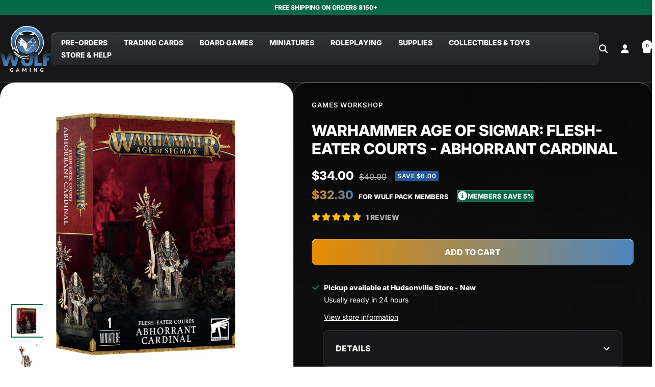

--- FILE ---
content_type: text/html; charset=utf-8
request_url: https://wulfgaming.com/products/warhammer-age-of-sigmar-flesh-eater-courts-abhorrant-cardinal
body_size: 91917
content:
<!doctype html><script>
  window.shopifyCustomer = {
    isLoggedIn: false,
    tags: []
  };
  
  // Check membership status
  window.isWulfMember = false;
  if (window.shopifyCustomer.isLoggedIn) {
    const memberTags = ['the-wulf-pack', 'the wulf pack', 'The Wulf Pack'];
    window.isWulfMember = window.shopifyCustomer.tags.some(tag => 
      memberTags.includes(tag)
    );
  }
</script>

<html class="no-js" lang="en" dir="ltr">
  <head>
    <meta charset="utf-8">
    <meta name="viewport" content="width=device-width, initial-scale=1.0, height=device-height, minimum-scale=1.0, maximum-scale=1.0">
    <meta name="theme-color" content="#171619">

    <title>Warhammer: Age of Sigmar: Flesh-Eater Courts: Abhorrant Cardinal</title><meta name="description" content="Blessed with arcane power after sipping from the Carrion King’s chalice, Abhorrant Cardinals are zealous clerics that spread the word of Ushoran across the Mortal Realms. Their stupefying sermons can erode the sense of even the most stoic warriors.Contents:1 single-option Citadel Miniature, a great addition to a Flesh-eater Courts army"><link rel="canonical" href="https://wulfgaming.com/products/warhammer-age-of-sigmar-flesh-eater-courts-abhorrant-cardinal"><link rel="shortcut icon" href="//wulfgaming.com/cdn/shop/files/Wulf_Logo.jpg?v=1689284666&width=96" type="image/png"><link rel="preconnect" href="https://cdn.shopify.com">
    <link rel="dns-prefetch" href="https://productreviews.shopifycdn.com">
    <link rel="dns-prefetch" href="https://www.google-analytics.com"><link rel="preconnect" href="https://fonts.shopifycdn.com" crossorigin><link rel="preload" as="style" href="//wulfgaming.com/cdn/shop/t/53/assets/theme.css?v=81074783423103814281749733824">
    <link rel="preload" as="script" href="//wulfgaming.com/cdn/shop/t/53/assets/vendor.js?v=32643890569905814191747919479">
    <link rel="preload" as="script" href="//wulfgaming.com/cdn/shop/t/53/assets/theme.js?v=89899053181969659791747919479"><link rel="preload" as="fetch" href="/products/warhammer-age-of-sigmar-flesh-eater-courts-abhorrant-cardinal.js" crossorigin><link rel="preload" as="script" href="//wulfgaming.com/cdn/shop/t/53/assets/flickity.js?v=176646718982628074891747919479"><meta property="og:type" content="product">
  <meta property="og:title" content="Warhammer Age of Sigmar: Flesh-eater Courts - Abhorrant Cardinal">
  <meta property="product:price:amount" content="34.00">
  <meta property="product:price:currency" content="USD">
  <meta property="product:availability" content="in stock"><meta property="og:image" content="http://wulfgaming.com/cdn/shop/products/warhammer-age-of-sigmar-flesh-eater-courts-abhorrant-cardinal-402461.jpg?v=1707904895&width=1024">
  <meta property="og:image:secure_url" content="https://wulfgaming.com/cdn/shop/products/warhammer-age-of-sigmar-flesh-eater-courts-abhorrant-cardinal-402461.jpg?v=1707904895&width=1024">
  <meta property="og:image:width" content="1840">
  <meta property="og:image:height" content="1900"><meta property="og:description" content="Blessed with arcane power after sipping from the Carrion King’s chalice, Abhorrant Cardinals are zealous clerics that spread the word of Ushoran across the Mortal Realms. Their stupefying sermons can erode the sense of even the most stoic warriors.Contents:1 single-option Citadel Miniature, a great addition to a Flesh-eater Courts army"><meta property="og:url" content="https://wulfgaming.com/products/warhammer-age-of-sigmar-flesh-eater-courts-abhorrant-cardinal">
<meta property="og:site_name" content="Wulf Gaming"><meta name="twitter:card" content="summary"><meta name="twitter:title" content="Warhammer Age of Sigmar: Flesh-eater Courts - Abhorrant Cardinal">
  <meta name="twitter:description" content="This kit contains nine plastic components and comes with a Citadel 32mm Round Base.
 
Miniature(s) are supplied unpainted. Some assembly may be required."><meta name="twitter:image" content="https://wulfgaming.com/cdn/shop/products/warhammer-age-of-sigmar-flesh-eater-courts-abhorrant-cardinal-402461.jpg?v=1707904895&width=1200">
  <meta name="twitter:image:alt" content="Warhammer: Age of Sigmar: Flesh-Eater Courts: Abhorrant Cardinal">
    <script type="application/ld+json">{"@context":"http:\/\/schema.org\/","@id":"\/products\/warhammer-age-of-sigmar-flesh-eater-courts-abhorrant-cardinal#product","@type":"Product","brand":{"@type":"Brand","name":"Games Workshop"},"category":"Warhammer Age of Sigmar","description":"This kit contains nine plastic components and comes with a Citadel 32mm Round Base.\n \nMiniature(s) are supplied unpainted. Some assembly may be required.","gtin":"501192120366-6","image":"https:\/\/wulfgaming.com\/cdn\/shop\/products\/warhammer-age-of-sigmar-flesh-eater-courts-abhorrant-cardinal-402461.jpg?v=1707904895\u0026width=1920","name":"Warhammer Age of Sigmar: Flesh-eater Courts - Abhorrant Cardinal","offers":{"@id":"\/products\/warhammer-age-of-sigmar-flesh-eater-courts-abhorrant-cardinal?variant=45409877360810#offer","@type":"Offer","availability":"http:\/\/schema.org\/InStock","price":"34.00","priceCurrency":"USD","url":"https:\/\/wulfgaming.com\/products\/warhammer-age-of-sigmar-flesh-eater-courts-abhorrant-cardinal?variant=45409877360810"},"sku":"GAW99120207155","url":"https:\/\/wulfgaming.com\/products\/warhammer-age-of-sigmar-flesh-eater-courts-abhorrant-cardinal"}</script><script type="application/ld+json">
  {
    "@context": "https://schema.org",
    "@type": "BreadcrumbList",
    "itemListElement": [{
        "@type": "ListItem",
        "position": 1,
        "name": "Home",
        "item": "https://wulfgaming.com"
      },{
            "@type": "ListItem",
            "position": 2,
            "name": "Warhammer Age of Sigmar: Flesh-eater Courts - Abhorrant Cardinal",
            "item": "https://wulfgaming.com/products/warhammer-age-of-sigmar-flesh-eater-courts-abhorrant-cardinal"
          }]
  }
</script>
    <link rel="preload" href="//wulfgaming.com/cdn/fonts/inter/inter_n8.d15c916037fee1656886aab64725534609d62cc8.woff2" as="font" type="font/woff2" crossorigin><link rel="preload" href="//wulfgaming.com/cdn/fonts/inter/inter_n4.b2a3f24c19b4de56e8871f609e73ca7f6d2e2bb9.woff2" as="font" type="font/woff2" crossorigin><style>
  /* Typography (heading) */
  @font-face {
  font-family: Inter;
  font-weight: 800;
  font-style: normal;
  font-display: swap;
  src: url("//wulfgaming.com/cdn/fonts/inter/inter_n8.d15c916037fee1656886aab64725534609d62cc8.woff2") format("woff2"),
       url("//wulfgaming.com/cdn/fonts/inter/inter_n8.c88637171fecf10ab2d88c89dbf06f41a1ae8be5.woff") format("woff");
}

@font-face {
  font-family: Inter;
  font-weight: 800;
  font-style: italic;
  font-display: swap;
  src: url("//wulfgaming.com/cdn/fonts/inter/inter_i8.43b36d1ed012e0be95ad40ae98653a2b7e349b3b.woff2") format("woff2"),
       url("//wulfgaming.com/cdn/fonts/inter/inter_i8.29421c96cbf447cbe238e558a27b1cb27b01b743.woff") format("woff");
}

/* Typography (body) */
  @font-face {
  font-family: Inter;
  font-weight: 400;
  font-style: normal;
  font-display: swap;
  src: url("//wulfgaming.com/cdn/fonts/inter/inter_n4.b2a3f24c19b4de56e8871f609e73ca7f6d2e2bb9.woff2") format("woff2"),
       url("//wulfgaming.com/cdn/fonts/inter/inter_n4.af8052d517e0c9ffac7b814872cecc27ae1fa132.woff") format("woff");
}

@font-face {
  font-family: Inter;
  font-weight: 400;
  font-style: italic;
  font-display: swap;
  src: url("//wulfgaming.com/cdn/fonts/inter/inter_i4.feae1981dda792ab80d117249d9c7e0f1017e5b3.woff2") format("woff2"),
       url("//wulfgaming.com/cdn/fonts/inter/inter_i4.62773b7113d5e5f02c71486623cf828884c85c6e.woff") format("woff");
}

@font-face {
  font-family: Inter;
  font-weight: 600;
  font-style: normal;
  font-display: swap;
  src: url("//wulfgaming.com/cdn/fonts/inter/inter_n6.771af0474a71b3797eb38f3487d6fb79d43b6877.woff2") format("woff2"),
       url("//wulfgaming.com/cdn/fonts/inter/inter_n6.88c903d8f9e157d48b73b7777d0642925bcecde7.woff") format("woff");
}

@font-face {
  font-family: Inter;
  font-weight: 600;
  font-style: italic;
  font-display: swap;
  src: url("//wulfgaming.com/cdn/fonts/inter/inter_i6.3bbe0fe1c7ee4f282f9c2e296f3e4401a48cbe19.woff2") format("woff2"),
       url("//wulfgaming.com/cdn/fonts/inter/inter_i6.8bea21f57a10d5416ddf685e2c91682ec237876d.woff") format("woff");
}

:root {--heading-color: 19, 18, 13;
    --text-color: 19, 18, 13;
    --background: 255, 255, 255;
    --secondary-background: 241, 241, 241;
    --border-color: 220, 219, 219;
    --border-color-darker: 161, 160, 158;
    --success-color: 46, 158, 123;
    --success-background: 213, 236, 229;
    --error-color: 222, 42, 42;
    --error-background: 253, 240, 240;
    --primary-button-background: 38, 87, 153;
    --primary-button-text-color: 255, 255, 255;
    --secondary-button-background: 0, 105, 70;
    --secondary-button-text-color: 255, 255, 255;
    --product-star-rating: 246, 164, 41;
    --product-on-sale-accent: 38, 87, 153;
    --product-sold-out-accent: 215, 0, 0;
    --product-pre-order-accent: 38, 87, 153;
    --product-custom-label-background: 38, 87, 153;
    --product-custom-label-text-color: 255, 255, 255;
    --product-custom-label-2-background: 243, 229, 182;
    --product-custom-label-2-text-color: 0, 0, 0;
    --product-low-stock-text-color: 215, 0, 0;
    --product-in-stock-text-color: 0, 105, 70;
    --loading-bar-background: 19, 18, 13;

    /* We duplicate some "base" colors as root colors, which is useful to use on drawer elements or popover without. Those should not be overridden to avoid issues */
    --root-heading-color: 19, 18, 13;
    --root-text-color: 19, 18, 13;
    --root-background: 255, 255, 255;
    --root-border-color: 220, 219, 219;
    --root-primary-button-background: 38, 87, 153;
    --root-primary-button-text-color: 255, 255, 255;

    --base-font-size: 16px;
    --heading-font-family: Inter, sans-serif;
    --heading-font-weight: 800;
    --heading-font-style: normal;
    --heading-text-transform: uppercase;
    --text-font-family: Inter, sans-serif;
    --text-font-weight: 400;
    --text-font-style: normal;
    --text-font-bold-weight: 600;

    /* Typography (font size) */
    --heading-xxsmall-font-size: 11px;
    --heading-xsmall-font-size: 11px;
    --heading-small-font-size: 12px;
    --heading-large-font-size: 36px;
    --heading-h1-font-size: 36px;
    --heading-h2-font-size: 30px;
    --heading-h3-font-size: 26px;
    --heading-h4-font-size: 24px;
    --heading-h5-font-size: 20px;
    --heading-h6-font-size: 16px;

    /* Control the look and feel of the theme by changing radius of various elements */
    --button-border-radius: 10px;
    --block-border-radius: 8px;
    --block-border-radius-reduced: 4px;
    --color-swatch-border-radius: 0px;

    /* Button size */
    --button-height: 48px;
    --button-small-height: 40px;

    /* Form related */
    --form-input-field-height: 48px;
    --form-input-gap: 16px;
    --form-submit-margin: 24px;

    /* Product listing related variables */
    --product-list-block-spacing: 32px;

    /* Video related */
    --play-button-background: 255, 255, 255;
    --play-button-arrow: 19, 18, 13;

    /* RTL support */
    --transform-logical-flip: 1;
    --transform-origin-start: left;
    --transform-origin-end: right;

    /* Other */
    --zoom-cursor-svg-url: url(//wulfgaming.com/cdn/shop/t/53/assets/zoom-cursor.svg?v=65930222439932017501748537582);
    --arrow-right-svg-url: url(//wulfgaming.com/cdn/shop/t/53/assets/arrow-right.svg?v=15337375307950098341748375184);
    --arrow-left-svg-url: url(//wulfgaming.com/cdn/shop/t/53/assets/arrow-left.svg?v=156660298503715920181748375184);

    /* Some useful variables that we can reuse in our CSS. Some explanation are needed for some of them:
       - container-max-width-minus-gutters: represents the container max width without the edge gutters
       - container-outer-width: considering the screen width, represent all the space outside the container
       - container-outer-margin: same as container-outer-width but get set to 0 inside a container
       - container-inner-width: the effective space inside the container (minus gutters)
       - grid-column-width: represents the width of a single column of the grid
       - vertical-breather: this is a variable that defines the global "spacing" between sections, and inside the section
                            to create some "breath" and minimum spacing
     */
    --container-max-width: 1600px;
    --container-gutter: 24px;
    --container-max-width-minus-gutters: calc(var(--container-max-width) - (var(--container-gutter)) * 2);
    --container-outer-width: max(calc((100vw - var(--container-max-width-minus-gutters)) / 2), var(--container-gutter));
    --container-outer-margin: var(--container-outer-width);
    --container-inner-width: calc(100vw - var(--container-outer-width) * 2);

    --grid-column-count: 10;
    --grid-gap: 24px;
    --grid-column-width: calc((100vw - var(--container-outer-width) * 2 - var(--grid-gap) * (var(--grid-column-count) - 1)) / var(--grid-column-count));

    --vertical-breather: 48px;
    --vertical-breather-tight: 48px;

    /* Shopify related variables */
    --payment-terms-background-color: #ffffff;
  }

  @media screen and (min-width: 741px) {
    :root {
      --container-gutter: 40px;
      --grid-column-count: 20;
      --vertical-breather: 64px;
      --vertical-breather-tight: 64px;

      /* Typography (font size) */
      --heading-xsmall-font-size: 12px;
      --heading-small-font-size: 13px;
      --heading-large-font-size: 52px;
      --heading-h1-font-size: 48px;
      --heading-h2-font-size: 38px;
      --heading-h3-font-size: 32px;
      --heading-h4-font-size: 24px;
      --heading-h5-font-size: 20px;
      --heading-h6-font-size: 18px;

      /* Form related */
      --form-input-field-height: 52px;
      --form-submit-margin: 32px;

      /* Button size */
      --button-height: 52px;
      --button-small-height: 44px;
    }
  }

  @media screen and (min-width: 1200px) {
    :root {
      --vertical-breather: 80px;
      --vertical-breather-tight: 64px;
      --product-list-block-spacing: 48px;

      /* Typography */
      --heading-large-font-size: 64px;
      --heading-h1-font-size: 56px;
      --heading-h2-font-size: 48px;
      --heading-h3-font-size: 36px;
      --heading-h4-font-size: 30px;
      --heading-h5-font-size: 24px;
      --heading-h6-font-size: 18px;
    }
  }

  @media screen and (min-width: 1600px) {
    :root {
      --vertical-breather: 90px;
      --vertical-breather-tight: 64px;
    }
  }
</style>
    <script>
  // This allows to expose several variables to the global scope, to be used in scripts
  window.themeVariables = {
    settings: {
      direction: "ltr",
      pageType: "product",
      cartCount: 0,
      moneyFormat: "${{amount}}",
      moneyWithCurrencyFormat: "${{amount}} USD",
      showVendor: false,
      discountMode: "saving",
      currencyCodeEnabled: false,
      cartType: "drawer",
      cartCurrency: "USD",
      mobileZoomFactor: 2.5
    },

    routes: {
      host: "wulfgaming.com",
      rootUrl: "\/",
      rootUrlWithoutSlash: '',
      cartUrl: "\/cart",
      cartAddUrl: "\/cart\/add",
      cartChangeUrl: "\/cart\/change",
      searchUrl: "\/search",
      predictiveSearchUrl: "\/search\/suggest",
      productRecommendationsUrl: "\/recommendations\/products"
    },

    strings: {
      accessibilityDelete: "Delete",
      accessibilityClose: "Close",
      collectionSoldOut: "Sold out",
      collectionDiscount: "Save @savings@",
      productSalePrice: "Sale price",
      productRegularPrice: "Regular price",
      productFormUnavailable: "Unavailable",
      productFormSoldOut: "Sold out",
      productFormPreOrder: "Pre-order",
      productFormAddToCart: "Add to cart",
      searchNoResults: "No results could be found.",
      searchNewSearch: "New search",
      searchProducts: "Products",
      searchArticles: "Journal",
      searchPages: "Pages",
      searchCollections: "Collections",
      cartViewCart: "View cart",
      cartItemAdded: "Item added to your cart!",
      cartItemAddedShort: "Added to your cart!",
      cartAddOrderNote: "Add order note",
      cartEditOrderNote: "Edit order note",
      shippingEstimatorNoResults: "Sorry, we do not ship to your address.",
      shippingEstimatorOneResult: "There is one shipping rate for your address:",
      shippingEstimatorMultipleResults: "There are several shipping rates for your address:",
      shippingEstimatorError: "One or more error occurred while retrieving shipping rates:"
    },

    libs: {
      flickity: "\/\/wulfgaming.com\/cdn\/shop\/t\/53\/assets\/flickity.js?v=176646718982628074891747919479",
      photoswipe: "\/\/wulfgaming.com\/cdn\/shop\/t\/53\/assets\/photoswipe.js?v=132268647426145925301747919479",
      qrCode: "\/\/wulfgaming.com\/cdn\/shopifycloud\/storefront\/assets\/themes_support\/vendor\/qrcode-3f2b403b.js"
    },

    breakpoints: {
      phone: 'screen and (max-width: 740px)',
      tablet: 'screen and (min-width: 741px) and (max-width: 999px)',
      tabletAndUp: 'screen and (min-width: 741px)',
      pocket: 'screen and (max-width: 999px)',
      lap: 'screen and (min-width: 1000px) and (max-width: 1199px)',
      lapAndUp: 'screen and (min-width: 1000px)',
      desktop: 'screen and (min-width: 1200px)',
      wide: 'screen and (min-width: 1400px)'
    }
  };

  window.addEventListener('pageshow', async () => {
    const cartContent = await (await fetch(`${window.themeVariables.routes.cartUrl}.js`, {cache: 'reload'})).json();
    document.documentElement.dispatchEvent(new CustomEvent('cart:refresh', {detail: {cart: cartContent}}));
  });

  if ('noModule' in HTMLScriptElement.prototype) {
    // Old browsers (like IE) that does not support module will be considered as if not executing JS at all
    document.documentElement.className = document.documentElement.className.replace('no-js', 'js');

    requestAnimationFrame(() => {
      const viewportHeight = (window.visualViewport ? window.visualViewport.height : document.documentElement.clientHeight);
      document.documentElement.style.setProperty('--window-height',viewportHeight + 'px');
    });
  }// We save the product ID in local storage to be eventually used for recently viewed section
    try {
      const items = JSON.parse(localStorage.getItem('theme:recently-viewed-products') || '[]');

      // We check if the current product already exists, and if it does not, we add it at the start
      if (!items.includes(7924229275818)) {
        items.unshift(7924229275818);
      }

      localStorage.setItem('theme:recently-viewed-products', JSON.stringify(items.slice(0, 20)));
    } catch (e) {
      // Safari in private mode does not allow setting item, we silently fail
    }</script>

    <link rel="stylesheet" href="//wulfgaming.com/cdn/shop/t/53/assets/theme.css?v=81074783423103814281749733824">

    <script src="//wulfgaming.com/cdn/shop/t/53/assets/vendor.js?v=32643890569905814191747919479" defer></script>
    <script src="//wulfgaming.com/cdn/shop/t/53/assets/theme.js?v=89899053181969659791747919479" defer></script>
    <script src="//wulfgaming.com/cdn/shop/t/53/assets/custom.js?v=167639537848865775061747919479" defer></script>

    <script>window.performance && window.performance.mark && window.performance.mark('shopify.content_for_header.start');</script><meta name="google-site-verification" content="XOBcaWLtZVAf-d74pugioC26CIWVWQ9BrxXTYxU0dG4">
<meta name="facebook-domain-verification" content="wmqzjrt4wiq4vr5deo1muk18zruzrq">
<meta id="shopify-digital-wallet" name="shopify-digital-wallet" content="/60263497898/digital_wallets/dialog">
<meta name="shopify-checkout-api-token" content="1cc16c37114a3dc9ac73462e885f5ba2">
<meta id="in-context-paypal-metadata" data-shop-id="60263497898" data-venmo-supported="false" data-environment="production" data-locale="en_US" data-paypal-v4="true" data-currency="USD">
<link rel="alternate" type="application/json+oembed" href="https://wulfgaming.com/products/warhammer-age-of-sigmar-flesh-eater-courts-abhorrant-cardinal.oembed">
<script async="async" src="/checkouts/internal/preloads.js?locale=en-US"></script>
<link rel="preconnect" href="https://shop.app" crossorigin="anonymous">
<script async="async" src="https://shop.app/checkouts/internal/preloads.js?locale=en-US&shop_id=60263497898" crossorigin="anonymous"></script>
<script id="apple-pay-shop-capabilities" type="application/json">{"shopId":60263497898,"countryCode":"US","currencyCode":"USD","merchantCapabilities":["supports3DS"],"merchantId":"gid:\/\/shopify\/Shop\/60263497898","merchantName":"Wulf Gaming","requiredBillingContactFields":["postalAddress","email","phone"],"requiredShippingContactFields":["postalAddress","email","phone"],"shippingType":"shipping","supportedNetworks":["visa","masterCard","amex","discover","elo","jcb"],"total":{"type":"pending","label":"Wulf Gaming","amount":"1.00"},"shopifyPaymentsEnabled":true,"supportsSubscriptions":true}</script>
<script id="shopify-features" type="application/json">{"accessToken":"1cc16c37114a3dc9ac73462e885f5ba2","betas":["rich-media-storefront-analytics"],"domain":"wulfgaming.com","predictiveSearch":true,"shopId":60263497898,"locale":"en"}</script>
<script>var Shopify = Shopify || {};
Shopify.shop = "wulf-gaming.myshopify.com";
Shopify.locale = "en";
Shopify.currency = {"active":"USD","rate":"1.0"};
Shopify.country = "US";
Shopify.theme = {"name":"[EC-TS] Focal - DEV 07\/14\/2025","id":137405890730,"schema_name":"Focal","schema_version":"12.5.0","theme_store_id":714,"role":"main"};
Shopify.theme.handle = "null";
Shopify.theme.style = {"id":null,"handle":null};
Shopify.cdnHost = "wulfgaming.com/cdn";
Shopify.routes = Shopify.routes || {};
Shopify.routes.root = "/";</script>
<script type="module">!function(o){(o.Shopify=o.Shopify||{}).modules=!0}(window);</script>
<script>!function(o){function n(){var o=[];function n(){o.push(Array.prototype.slice.apply(arguments))}return n.q=o,n}var t=o.Shopify=o.Shopify||{};t.loadFeatures=n(),t.autoloadFeatures=n()}(window);</script>
<script>
  window.ShopifyPay = window.ShopifyPay || {};
  window.ShopifyPay.apiHost = "shop.app\/pay";
  window.ShopifyPay.redirectState = null;
</script>
<script id="shop-js-analytics" type="application/json">{"pageType":"product"}</script>
<script defer="defer" async type="module" src="//wulfgaming.com/cdn/shopifycloud/shop-js/modules/v2/client.init-shop-cart-sync_BT-GjEfc.en.esm.js"></script>
<script defer="defer" async type="module" src="//wulfgaming.com/cdn/shopifycloud/shop-js/modules/v2/chunk.common_D58fp_Oc.esm.js"></script>
<script defer="defer" async type="module" src="//wulfgaming.com/cdn/shopifycloud/shop-js/modules/v2/chunk.modal_xMitdFEc.esm.js"></script>
<script type="module">
  await import("//wulfgaming.com/cdn/shopifycloud/shop-js/modules/v2/client.init-shop-cart-sync_BT-GjEfc.en.esm.js");
await import("//wulfgaming.com/cdn/shopifycloud/shop-js/modules/v2/chunk.common_D58fp_Oc.esm.js");
await import("//wulfgaming.com/cdn/shopifycloud/shop-js/modules/v2/chunk.modal_xMitdFEc.esm.js");

  window.Shopify.SignInWithShop?.initShopCartSync?.({"fedCMEnabled":true,"windoidEnabled":true});

</script>
<script defer="defer" async type="module" src="//wulfgaming.com/cdn/shopifycloud/shop-js/modules/v2/client.payment-terms_Ci9AEqFq.en.esm.js"></script>
<script defer="defer" async type="module" src="//wulfgaming.com/cdn/shopifycloud/shop-js/modules/v2/chunk.common_D58fp_Oc.esm.js"></script>
<script defer="defer" async type="module" src="//wulfgaming.com/cdn/shopifycloud/shop-js/modules/v2/chunk.modal_xMitdFEc.esm.js"></script>
<script type="module">
  await import("//wulfgaming.com/cdn/shopifycloud/shop-js/modules/v2/client.payment-terms_Ci9AEqFq.en.esm.js");
await import("//wulfgaming.com/cdn/shopifycloud/shop-js/modules/v2/chunk.common_D58fp_Oc.esm.js");
await import("//wulfgaming.com/cdn/shopifycloud/shop-js/modules/v2/chunk.modal_xMitdFEc.esm.js");

  
</script>
<script>
  window.Shopify = window.Shopify || {};
  if (!window.Shopify.featureAssets) window.Shopify.featureAssets = {};
  window.Shopify.featureAssets['shop-js'] = {"shop-cart-sync":["modules/v2/client.shop-cart-sync_DZOKe7Ll.en.esm.js","modules/v2/chunk.common_D58fp_Oc.esm.js","modules/v2/chunk.modal_xMitdFEc.esm.js"],"init-fed-cm":["modules/v2/client.init-fed-cm_B6oLuCjv.en.esm.js","modules/v2/chunk.common_D58fp_Oc.esm.js","modules/v2/chunk.modal_xMitdFEc.esm.js"],"shop-cash-offers":["modules/v2/client.shop-cash-offers_D2sdYoxE.en.esm.js","modules/v2/chunk.common_D58fp_Oc.esm.js","modules/v2/chunk.modal_xMitdFEc.esm.js"],"shop-login-button":["modules/v2/client.shop-login-button_QeVjl5Y3.en.esm.js","modules/v2/chunk.common_D58fp_Oc.esm.js","modules/v2/chunk.modal_xMitdFEc.esm.js"],"pay-button":["modules/v2/client.pay-button_DXTOsIq6.en.esm.js","modules/v2/chunk.common_D58fp_Oc.esm.js","modules/v2/chunk.modal_xMitdFEc.esm.js"],"shop-button":["modules/v2/client.shop-button_DQZHx9pm.en.esm.js","modules/v2/chunk.common_D58fp_Oc.esm.js","modules/v2/chunk.modal_xMitdFEc.esm.js"],"avatar":["modules/v2/client.avatar_BTnouDA3.en.esm.js"],"init-windoid":["modules/v2/client.init-windoid_CR1B-cfM.en.esm.js","modules/v2/chunk.common_D58fp_Oc.esm.js","modules/v2/chunk.modal_xMitdFEc.esm.js"],"init-shop-for-new-customer-accounts":["modules/v2/client.init-shop-for-new-customer-accounts_C_vY_xzh.en.esm.js","modules/v2/client.shop-login-button_QeVjl5Y3.en.esm.js","modules/v2/chunk.common_D58fp_Oc.esm.js","modules/v2/chunk.modal_xMitdFEc.esm.js"],"init-shop-email-lookup-coordinator":["modules/v2/client.init-shop-email-lookup-coordinator_BI7n9ZSv.en.esm.js","modules/v2/chunk.common_D58fp_Oc.esm.js","modules/v2/chunk.modal_xMitdFEc.esm.js"],"init-shop-cart-sync":["modules/v2/client.init-shop-cart-sync_BT-GjEfc.en.esm.js","modules/v2/chunk.common_D58fp_Oc.esm.js","modules/v2/chunk.modal_xMitdFEc.esm.js"],"shop-toast-manager":["modules/v2/client.shop-toast-manager_DiYdP3xc.en.esm.js","modules/v2/chunk.common_D58fp_Oc.esm.js","modules/v2/chunk.modal_xMitdFEc.esm.js"],"init-customer-accounts":["modules/v2/client.init-customer-accounts_D9ZNqS-Q.en.esm.js","modules/v2/client.shop-login-button_QeVjl5Y3.en.esm.js","modules/v2/chunk.common_D58fp_Oc.esm.js","modules/v2/chunk.modal_xMitdFEc.esm.js"],"init-customer-accounts-sign-up":["modules/v2/client.init-customer-accounts-sign-up_iGw4briv.en.esm.js","modules/v2/client.shop-login-button_QeVjl5Y3.en.esm.js","modules/v2/chunk.common_D58fp_Oc.esm.js","modules/v2/chunk.modal_xMitdFEc.esm.js"],"shop-follow-button":["modules/v2/client.shop-follow-button_CqMgW2wH.en.esm.js","modules/v2/chunk.common_D58fp_Oc.esm.js","modules/v2/chunk.modal_xMitdFEc.esm.js"],"checkout-modal":["modules/v2/client.checkout-modal_xHeaAweL.en.esm.js","modules/v2/chunk.common_D58fp_Oc.esm.js","modules/v2/chunk.modal_xMitdFEc.esm.js"],"shop-login":["modules/v2/client.shop-login_D91U-Q7h.en.esm.js","modules/v2/chunk.common_D58fp_Oc.esm.js","modules/v2/chunk.modal_xMitdFEc.esm.js"],"lead-capture":["modules/v2/client.lead-capture_BJmE1dJe.en.esm.js","modules/v2/chunk.common_D58fp_Oc.esm.js","modules/v2/chunk.modal_xMitdFEc.esm.js"],"payment-terms":["modules/v2/client.payment-terms_Ci9AEqFq.en.esm.js","modules/v2/chunk.common_D58fp_Oc.esm.js","modules/v2/chunk.modal_xMitdFEc.esm.js"]};
</script>
<script>(function() {
  var isLoaded = false;
  function asyncLoad() {
    if (isLoaded) return;
    isLoaded = true;
    var urls = ["\/\/cdn.shopify.com\/proxy\/5885f0a640af0af2b680586c677c564864a09a25b86478b51f0aa072ea5cd9a4\/bingshoppingtool-t2app-prod.trafficmanager.net\/api\/ShopifyMT\/v1\/uet\/tracking_script?shop=wulf-gaming.myshopify.com\u0026sp-cache-control=cHVibGljLCBtYXgtYWdlPTkwMA","https:\/\/cloudsearch-1f874.kxcdn.com\/shopify.js?srp=\/a\/search\u0026filtersEnabled=1\u0026markets=1\u0026appEmbedOnly=1\u0026shop=wulf-gaming.myshopify.com"];
    for (var i = 0; i < urls.length; i++) {
      var s = document.createElement('script');
      s.type = 'text/javascript';
      s.async = true;
      s.src = urls[i];
      var x = document.getElementsByTagName('script')[0];
      x.parentNode.insertBefore(s, x);
    }
  };
  if(window.attachEvent) {
    window.attachEvent('onload', asyncLoad);
  } else {
    window.addEventListener('load', asyncLoad, false);
  }
})();</script>
<script id="__st">var __st={"a":60263497898,"offset":-18000,"reqid":"2af12feb-5abc-4e47-a717-374306b9a1bd-1769033571","pageurl":"wulfgaming.com\/products\/warhammer-age-of-sigmar-flesh-eater-courts-abhorrant-cardinal","u":"906f8732a643","p":"product","rtyp":"product","rid":7924229275818};</script>
<script>window.ShopifyPaypalV4VisibilityTracking = true;</script>
<script id="captcha-bootstrap">!function(){'use strict';const t='contact',e='account',n='new_comment',o=[[t,t],['blogs',n],['comments',n],[t,'customer']],c=[[e,'customer_login'],[e,'guest_login'],[e,'recover_customer_password'],[e,'create_customer']],r=t=>t.map((([t,e])=>`form[action*='/${t}']:not([data-nocaptcha='true']) input[name='form_type'][value='${e}']`)).join(','),a=t=>()=>t?[...document.querySelectorAll(t)].map((t=>t.form)):[];function s(){const t=[...o],e=r(t);return a(e)}const i='password',u='form_key',d=['recaptcha-v3-token','g-recaptcha-response','h-captcha-response',i],f=()=>{try{return window.sessionStorage}catch{return}},m='__shopify_v',_=t=>t.elements[u];function p(t,e,n=!1){try{const o=window.sessionStorage,c=JSON.parse(o.getItem(e)),{data:r}=function(t){const{data:e,action:n}=t;return t[m]||n?{data:e,action:n}:{data:t,action:n}}(c);for(const[e,n]of Object.entries(r))t.elements[e]&&(t.elements[e].value=n);n&&o.removeItem(e)}catch(o){console.error('form repopulation failed',{error:o})}}const l='form_type',E='cptcha';function T(t){t.dataset[E]=!0}const w=window,h=w.document,L='Shopify',v='ce_forms',y='captcha';let A=!1;((t,e)=>{const n=(g='f06e6c50-85a8-45c8-87d0-21a2b65856fe',I='https://cdn.shopify.com/shopifycloud/storefront-forms-hcaptcha/ce_storefront_forms_captcha_hcaptcha.v1.5.2.iife.js',D={infoText:'Protected by hCaptcha',privacyText:'Privacy',termsText:'Terms'},(t,e,n)=>{const o=w[L][v],c=o.bindForm;if(c)return c(t,g,e,D).then(n);var r;o.q.push([[t,g,e,D],n]),r=I,A||(h.body.append(Object.assign(h.createElement('script'),{id:'captcha-provider',async:!0,src:r})),A=!0)});var g,I,D;w[L]=w[L]||{},w[L][v]=w[L][v]||{},w[L][v].q=[],w[L][y]=w[L][y]||{},w[L][y].protect=function(t,e){n(t,void 0,e),T(t)},Object.freeze(w[L][y]),function(t,e,n,w,h,L){const[v,y,A,g]=function(t,e,n){const i=e?o:[],u=t?c:[],d=[...i,...u],f=r(d),m=r(i),_=r(d.filter((([t,e])=>n.includes(e))));return[a(f),a(m),a(_),s()]}(w,h,L),I=t=>{const e=t.target;return e instanceof HTMLFormElement?e:e&&e.form},D=t=>v().includes(t);t.addEventListener('submit',(t=>{const e=I(t);if(!e)return;const n=D(e)&&!e.dataset.hcaptchaBound&&!e.dataset.recaptchaBound,o=_(e),c=g().includes(e)&&(!o||!o.value);(n||c)&&t.preventDefault(),c&&!n&&(function(t){try{if(!f())return;!function(t){const e=f();if(!e)return;const n=_(t);if(!n)return;const o=n.value;o&&e.removeItem(o)}(t);const e=Array.from(Array(32),(()=>Math.random().toString(36)[2])).join('');!function(t,e){_(t)||t.append(Object.assign(document.createElement('input'),{type:'hidden',name:u})),t.elements[u].value=e}(t,e),function(t,e){const n=f();if(!n)return;const o=[...t.querySelectorAll(`input[type='${i}']`)].map((({name:t})=>t)),c=[...d,...o],r={};for(const[a,s]of new FormData(t).entries())c.includes(a)||(r[a]=s);n.setItem(e,JSON.stringify({[m]:1,action:t.action,data:r}))}(t,e)}catch(e){console.error('failed to persist form',e)}}(e),e.submit())}));const S=(t,e)=>{t&&!t.dataset[E]&&(n(t,e.some((e=>e===t))),T(t))};for(const o of['focusin','change'])t.addEventListener(o,(t=>{const e=I(t);D(e)&&S(e,y())}));const B=e.get('form_key'),M=e.get(l),P=B&&M;t.addEventListener('DOMContentLoaded',(()=>{const t=y();if(P)for(const e of t)e.elements[l].value===M&&p(e,B);[...new Set([...A(),...v().filter((t=>'true'===t.dataset.shopifyCaptcha))])].forEach((e=>S(e,t)))}))}(h,new URLSearchParams(w.location.search),n,t,e,['guest_login'])})(!1,!0)}();</script>
<script integrity="sha256-4kQ18oKyAcykRKYeNunJcIwy7WH5gtpwJnB7kiuLZ1E=" data-source-attribution="shopify.loadfeatures" defer="defer" src="//wulfgaming.com/cdn/shopifycloud/storefront/assets/storefront/load_feature-a0a9edcb.js" crossorigin="anonymous"></script>
<script crossorigin="anonymous" defer="defer" src="//wulfgaming.com/cdn/shopifycloud/storefront/assets/shopify_pay/storefront-65b4c6d7.js?v=20250812"></script>
<script data-source-attribution="shopify.dynamic_checkout.dynamic.init">var Shopify=Shopify||{};Shopify.PaymentButton=Shopify.PaymentButton||{isStorefrontPortableWallets:!0,init:function(){window.Shopify.PaymentButton.init=function(){};var t=document.createElement("script");t.src="https://wulfgaming.com/cdn/shopifycloud/portable-wallets/latest/portable-wallets.en.js",t.type="module",document.head.appendChild(t)}};
</script>
<script data-source-attribution="shopify.dynamic_checkout.buyer_consent">
  function portableWalletsHideBuyerConsent(e){var t=document.getElementById("shopify-buyer-consent"),n=document.getElementById("shopify-subscription-policy-button");t&&n&&(t.classList.add("hidden"),t.setAttribute("aria-hidden","true"),n.removeEventListener("click",e))}function portableWalletsShowBuyerConsent(e){var t=document.getElementById("shopify-buyer-consent"),n=document.getElementById("shopify-subscription-policy-button");t&&n&&(t.classList.remove("hidden"),t.removeAttribute("aria-hidden"),n.addEventListener("click",e))}window.Shopify?.PaymentButton&&(window.Shopify.PaymentButton.hideBuyerConsent=portableWalletsHideBuyerConsent,window.Shopify.PaymentButton.showBuyerConsent=portableWalletsShowBuyerConsent);
</script>
<script data-source-attribution="shopify.dynamic_checkout.cart.bootstrap">document.addEventListener("DOMContentLoaded",(function(){function t(){return document.querySelector("shopify-accelerated-checkout-cart, shopify-accelerated-checkout")}if(t())Shopify.PaymentButton.init();else{new MutationObserver((function(e,n){t()&&(Shopify.PaymentButton.init(),n.disconnect())})).observe(document.body,{childList:!0,subtree:!0})}}));
</script>
<link id="shopify-accelerated-checkout-styles" rel="stylesheet" media="screen" href="https://wulfgaming.com/cdn/shopifycloud/portable-wallets/latest/accelerated-checkout-backwards-compat.css" crossorigin="anonymous">
<style id="shopify-accelerated-checkout-cart">
        #shopify-buyer-consent {
  margin-top: 1em;
  display: inline-block;
  width: 100%;
}

#shopify-buyer-consent.hidden {
  display: none;
}

#shopify-subscription-policy-button {
  background: none;
  border: none;
  padding: 0;
  text-decoration: underline;
  font-size: inherit;
  cursor: pointer;
}

#shopify-subscription-policy-button::before {
  box-shadow: none;
}

      </style>

<script>window.performance && window.performance.mark && window.performance.mark('shopify.content_for_header.end');</script>
  <!-- BEGIN app block: shopify://apps/judge-me-reviews/blocks/judgeme_core/61ccd3b1-a9f2-4160-9fe9-4fec8413e5d8 --><!-- Start of Judge.me Core -->






<link rel="dns-prefetch" href="https://cdnwidget.judge.me">
<link rel="dns-prefetch" href="https://cdn.judge.me">
<link rel="dns-prefetch" href="https://cdn1.judge.me">
<link rel="dns-prefetch" href="https://api.judge.me">

<script data-cfasync='false' class='jdgm-settings-script'>window.jdgmSettings={"pagination":5,"disable_web_reviews":true,"badge_no_review_text":"No reviews","badge_n_reviews_text":"{{ n }} review/reviews","badge_star_color":"#000000","hide_badge_preview_if_no_reviews":true,"badge_hide_text":false,"enforce_center_preview_badge":false,"widget_title":"Customer Reviews","widget_open_form_text":"Write a review","widget_close_form_text":"Cancel review","widget_refresh_page_text":"Refresh page","widget_summary_text":"Based on {{ number_of_reviews }} review/reviews","widget_no_review_text":"Be the first to write a review","widget_name_field_text":"Display name","widget_verified_name_field_text":"Verified Name (public)","widget_name_placeholder_text":"Display name","widget_required_field_error_text":"This field is required.","widget_email_field_text":"Email address","widget_verified_email_field_text":"Verified Email (private, can not be edited)","widget_email_placeholder_text":"Your email address","widget_email_field_error_text":"Please enter a valid email address.","widget_rating_field_text":"Rating","widget_review_title_field_text":"Review Title","widget_review_title_placeholder_text":"Give your review a title","widget_review_body_field_text":"Review content","widget_review_body_placeholder_text":"Start writing here...","widget_pictures_field_text":"Picture/Video (optional)","widget_submit_review_text":"Submit Review","widget_submit_verified_review_text":"Submit Verified Review","widget_submit_success_msg_with_auto_publish":"Thank you! Please refresh the page in a few moments to see your review. You can remove or edit your review by logging into \u003ca href='https://judge.me/login' target='_blank' rel='nofollow noopener'\u003eJudge.me\u003c/a\u003e","widget_submit_success_msg_no_auto_publish":"Thank you! Your review will be published as soon as it is approved by the shop admin. You can remove or edit your review by logging into \u003ca href='https://judge.me/login' target='_blank' rel='nofollow noopener'\u003eJudge.me\u003c/a\u003e","widget_show_default_reviews_out_of_total_text":"Showing {{ n_reviews_shown }} out of {{ n_reviews }} reviews.","widget_show_all_link_text":"Show all","widget_show_less_link_text":"Show less","widget_author_said_text":"{{ reviewer_name }} said:","widget_days_text":"{{ n }} days ago","widget_weeks_text":"{{ n }} week/weeks ago","widget_months_text":"{{ n }} month/months ago","widget_years_text":"{{ n }} year/years ago","widget_yesterday_text":"Yesterday","widget_today_text":"Today","widget_replied_text":"\u003e\u003e {{ shop_name }} replied:","widget_read_more_text":"Read more","widget_reviewer_name_as_initial":"","widget_rating_filter_color":"","widget_rating_filter_see_all_text":"See all reviews","widget_sorting_most_recent_text":"Most Recent","widget_sorting_highest_rating_text":"Highest Rating","widget_sorting_lowest_rating_text":"Lowest Rating","widget_sorting_with_pictures_text":"Only Pictures","widget_sorting_most_helpful_text":"Most Helpful","widget_open_question_form_text":"Ask a question","widget_reviews_subtab_text":"Reviews","widget_questions_subtab_text":"Questions","widget_question_label_text":"Question","widget_answer_label_text":"Answer","widget_question_placeholder_text":"Write your question here","widget_submit_question_text":"Submit Question","widget_question_submit_success_text":"Thank you for your question! We will notify you once it gets answered.","widget_star_color":"#000000","verified_badge_text":"Verified","verified_badge_bg_color":"","verified_badge_text_color":"","verified_badge_placement":"left-of-reviewer-name","widget_review_max_height":"","widget_hide_border":false,"widget_social_share":false,"widget_thumb":false,"widget_review_location_show":false,"widget_location_format":"full_country_state_name","all_reviews_include_out_of_store_products":true,"all_reviews_out_of_store_text":"(out of store)","all_reviews_pagination":100,"all_reviews_product_name_prefix_text":"about","enable_review_pictures":true,"enable_question_anwser":false,"widget_theme":"leex","review_date_format":"mm/dd/yyyy","default_sort_method":"most-recent","widget_product_reviews_subtab_text":"Product Reviews","widget_shop_reviews_subtab_text":"Shop Reviews","widget_other_products_reviews_text":"Reviews for other products","widget_store_reviews_subtab_text":"Store reviews","widget_no_store_reviews_text":"This store hasn't received any reviews yet","widget_web_restriction_product_reviews_text":"This product hasn't received any reviews yet","widget_no_items_text":"No items found","widget_show_more_text":"Show more","widget_write_a_store_review_text":"Write a Store Review","widget_other_languages_heading":"Reviews in Other Languages","widget_translate_review_text":"Translate review to {{ language }}","widget_translating_review_text":"Translating...","widget_show_original_translation_text":"Show original ({{ language }})","widget_translate_review_failed_text":"Review couldn't be translated.","widget_translate_review_retry_text":"Retry","widget_translate_review_try_again_later_text":"Try again later","show_product_url_for_grouped_product":false,"widget_sorting_pictures_first_text":"Pictures First","show_pictures_on_all_rev_page_mobile":false,"show_pictures_on_all_rev_page_desktop":false,"floating_tab_hide_mobile_install_preference":false,"floating_tab_button_name":"★ Reviews","floating_tab_title":"Let customers speak for us","floating_tab_button_color":"","floating_tab_button_background_color":"","floating_tab_url":"","floating_tab_url_enabled":false,"floating_tab_tab_style":"text","all_reviews_text_badge_text":"Customers rate us {{ shop.metafields.judgeme.all_reviews_rating | round: 1 }}/5 based on {{ shop.metafields.judgeme.all_reviews_count }} reviews.","all_reviews_text_badge_text_branded_style":"{{ shop.metafields.judgeme.all_reviews_rating | round: 1 }} out of 5 stars based on {{ shop.metafields.judgeme.all_reviews_count }} reviews","is_all_reviews_text_badge_a_link":false,"show_stars_for_all_reviews_text_badge":false,"all_reviews_text_badge_url":"","all_reviews_text_style":"text","all_reviews_text_color_style":"judgeme_brand_color","all_reviews_text_color":"#108474","all_reviews_text_show_jm_brand":true,"featured_carousel_show_header":true,"featured_carousel_title":"Let customers speak for us","testimonials_carousel_title":"Customers are saying","videos_carousel_title":"Real customer stories","cards_carousel_title":"Customers are saying","featured_carousel_count_text":"from {{ n }} reviews","featured_carousel_add_link_to_all_reviews_page":false,"featured_carousel_url":"","featured_carousel_show_images":true,"featured_carousel_autoslide_interval":5,"featured_carousel_arrows_on_the_sides":false,"featured_carousel_height":250,"featured_carousel_width":80,"featured_carousel_image_size":0,"featured_carousel_image_height":250,"featured_carousel_arrow_color":"#eeeeee","verified_count_badge_style":"vintage","verified_count_badge_orientation":"horizontal","verified_count_badge_color_style":"judgeme_brand_color","verified_count_badge_color":"#108474","is_verified_count_badge_a_link":false,"verified_count_badge_url":"","verified_count_badge_show_jm_brand":true,"widget_rating_preset_default":5,"widget_first_sub_tab":"product-reviews","widget_show_histogram":true,"widget_histogram_use_custom_color":false,"widget_pagination_use_custom_color":false,"widget_star_use_custom_color":true,"widget_verified_badge_use_custom_color":false,"widget_write_review_use_custom_color":false,"picture_reminder_submit_button":"Upload Pictures","enable_review_videos":false,"mute_video_by_default":false,"widget_sorting_videos_first_text":"Videos First","widget_review_pending_text":"Pending","featured_carousel_items_for_large_screen":3,"social_share_options_order":"Facebook,Twitter","remove_microdata_snippet":true,"disable_json_ld":false,"enable_json_ld_products":false,"preview_badge_show_question_text":false,"preview_badge_no_question_text":"No questions","preview_badge_n_question_text":"{{ number_of_questions }} question/questions","qa_badge_show_icon":false,"qa_badge_position":"same-row","remove_judgeme_branding":true,"widget_add_search_bar":false,"widget_search_bar_placeholder":"Search","widget_sorting_verified_only_text":"Verified only","featured_carousel_theme":"default","featured_carousel_show_rating":true,"featured_carousel_show_title":true,"featured_carousel_show_body":true,"featured_carousel_show_date":false,"featured_carousel_show_reviewer":true,"featured_carousel_show_product":false,"featured_carousel_header_background_color":"#108474","featured_carousel_header_text_color":"#ffffff","featured_carousel_name_product_separator":"reviewed","featured_carousel_full_star_background":"#108474","featured_carousel_empty_star_background":"#dadada","featured_carousel_vertical_theme_background":"#f9fafb","featured_carousel_verified_badge_enable":false,"featured_carousel_verified_badge_color":"#108474","featured_carousel_border_style":"round","featured_carousel_review_line_length_limit":3,"featured_carousel_more_reviews_button_text":"Read more reviews","featured_carousel_view_product_button_text":"View product","all_reviews_page_load_reviews_on":"scroll","all_reviews_page_load_more_text":"Load More Reviews","disable_fb_tab_reviews":false,"enable_ajax_cdn_cache":false,"widget_advanced_speed_features":5,"widget_public_name_text":"displayed publicly like","default_reviewer_name":"John Smith","default_reviewer_name_has_non_latin":true,"widget_reviewer_anonymous":"Anonymous","medals_widget_title":"Judge.me Review Medals","medals_widget_background_color":"#f9fafb","medals_widget_position":"footer_all_pages","medals_widget_border_color":"#f9fafb","medals_widget_verified_text_position":"left","medals_widget_use_monochromatic_version":false,"medals_widget_elements_color":"#108474","show_reviewer_avatar":true,"widget_invalid_yt_video_url_error_text":"Not a YouTube video URL","widget_max_length_field_error_text":"Please enter no more than {0} characters.","widget_show_country_flag":false,"widget_show_collected_via_shop_app":true,"widget_verified_by_shop_badge_style":"light","widget_verified_by_shop_text":"Verified by Shop","widget_show_photo_gallery":false,"widget_load_with_code_splitting":true,"widget_ugc_install_preference":false,"widget_ugc_title":"Made by us, Shared by you","widget_ugc_subtitle":"Tag us to see your picture featured in our page","widget_ugc_arrows_color":"#ffffff","widget_ugc_primary_button_text":"Buy Now","widget_ugc_primary_button_background_color":"#108474","widget_ugc_primary_button_text_color":"#ffffff","widget_ugc_primary_button_border_width":"0","widget_ugc_primary_button_border_style":"none","widget_ugc_primary_button_border_color":"#108474","widget_ugc_primary_button_border_radius":"25","widget_ugc_secondary_button_text":"Load More","widget_ugc_secondary_button_background_color":"#ffffff","widget_ugc_secondary_button_text_color":"#108474","widget_ugc_secondary_button_border_width":"2","widget_ugc_secondary_button_border_style":"solid","widget_ugc_secondary_button_border_color":"#108474","widget_ugc_secondary_button_border_radius":"25","widget_ugc_reviews_button_text":"View Reviews","widget_ugc_reviews_button_background_color":"#ffffff","widget_ugc_reviews_button_text_color":"#108474","widget_ugc_reviews_button_border_width":"2","widget_ugc_reviews_button_border_style":"solid","widget_ugc_reviews_button_border_color":"#108474","widget_ugc_reviews_button_border_radius":"25","widget_ugc_reviews_button_link_to":"judgeme-reviews-page","widget_ugc_show_post_date":true,"widget_ugc_max_width":"800","widget_rating_metafield_value_type":true,"widget_primary_color":"#000000","widget_enable_secondary_color":false,"widget_secondary_color":"#edf5f5","widget_summary_average_rating_text":"{{ average_rating }} out of 5","widget_media_grid_title":"Customer photos \u0026 videos","widget_media_grid_see_more_text":"See more","widget_round_style":false,"widget_show_product_medals":true,"widget_verified_by_judgeme_text":"Verified by Judge.me","widget_show_store_medals":true,"widget_verified_by_judgeme_text_in_store_medals":"Verified by Judge.me","widget_media_field_exceed_quantity_message":"Sorry, we can only accept {{ max_media }} for one review.","widget_media_field_exceed_limit_message":"{{ file_name }} is too large, please select a {{ media_type }} less than {{ size_limit }}MB.","widget_review_submitted_text":"Review Submitted!","widget_question_submitted_text":"Question Submitted!","widget_close_form_text_question":"Cancel","widget_write_your_answer_here_text":"Write your answer here","widget_enabled_branded_link":true,"widget_show_collected_by_judgeme":true,"widget_reviewer_name_color":"","widget_write_review_text_color":"","widget_write_review_bg_color":"","widget_collected_by_judgeme_text":"collected by Judge.me","widget_pagination_type":"standard","widget_load_more_text":"Load More","widget_load_more_color":"#108474","widget_full_review_text":"Full Review","widget_read_more_reviews_text":"Read More Reviews","widget_read_questions_text":"Read Questions","widget_questions_and_answers_text":"Questions \u0026 Answers","widget_verified_by_text":"Verified by","widget_verified_text":"Verified","widget_number_of_reviews_text":"{{ number_of_reviews }} reviews","widget_back_button_text":"Back","widget_next_button_text":"Next","widget_custom_forms_filter_button":"Filters","custom_forms_style":"horizontal","widget_show_review_information":false,"how_reviews_are_collected":"How reviews are collected?","widget_show_review_keywords":false,"widget_gdpr_statement":"How we use your data: We'll only contact you about the review you left, and only if necessary. By submitting your review, you agree to Judge.me's \u003ca href='https://judge.me/terms' target='_blank' rel='nofollow noopener'\u003eterms\u003c/a\u003e, \u003ca href='https://judge.me/privacy' target='_blank' rel='nofollow noopener'\u003eprivacy\u003c/a\u003e and \u003ca href='https://judge.me/content-policy' target='_blank' rel='nofollow noopener'\u003econtent\u003c/a\u003e policies.","widget_multilingual_sorting_enabled":false,"widget_translate_review_content_enabled":false,"widget_translate_review_content_method":"manual","popup_widget_review_selection":"automatically_with_pictures","popup_widget_round_border_style":true,"popup_widget_show_title":true,"popup_widget_show_body":true,"popup_widget_show_reviewer":false,"popup_widget_show_product":true,"popup_widget_show_pictures":true,"popup_widget_use_review_picture":true,"popup_widget_show_on_home_page":true,"popup_widget_show_on_product_page":false,"popup_widget_show_on_collection_page":false,"popup_widget_show_on_cart_page":false,"popup_widget_position":"bottom_left","popup_widget_first_review_delay":5,"popup_widget_duration":5,"popup_widget_interval":5,"popup_widget_review_count":5,"popup_widget_hide_on_mobile":true,"review_snippet_widget_round_border_style":true,"review_snippet_widget_card_color":"#FFFFFF","review_snippet_widget_slider_arrows_background_color":"#FFFFFF","review_snippet_widget_slider_arrows_color":"#000000","review_snippet_widget_star_color":"#108474","show_product_variant":false,"all_reviews_product_variant_label_text":"Variant: ","widget_show_verified_branding":true,"widget_ai_summary_title":"Customers say","widget_ai_summary_disclaimer":"AI-powered review summary based on recent customer reviews","widget_show_ai_summary":false,"widget_show_ai_summary_bg":false,"widget_show_review_title_input":true,"redirect_reviewers_invited_via_email":"review_widget","request_store_review_after_product_review":false,"request_review_other_products_in_order":false,"review_form_color_scheme":"default","review_form_corner_style":"square","review_form_star_color":{},"review_form_text_color":"#333333","review_form_background_color":"#ffffff","review_form_field_background_color":"#fafafa","review_form_button_color":{},"review_form_button_text_color":"#ffffff","review_form_modal_overlay_color":"#000000","review_content_screen_title_text":"How would you rate this product?","review_content_introduction_text":"We would love it if you would share a bit about your experience.","store_review_form_title_text":"How would you rate this store?","store_review_form_introduction_text":"We would love it if you would share a bit about your experience.","show_review_guidance_text":true,"one_star_review_guidance_text":"Poor","five_star_review_guidance_text":"Great","customer_information_screen_title_text":"About you","customer_information_introduction_text":"Please tell us more about you.","custom_questions_screen_title_text":"Your experience in more detail","custom_questions_introduction_text":"Here are a few questions to help us understand more about your experience.","review_submitted_screen_title_text":"Thanks for your review!","review_submitted_screen_thank_you_text":"We are processing it and it will appear on the store soon.","review_submitted_screen_email_verification_text":"Please confirm your email by clicking the link we just sent you. This helps us keep reviews authentic.","review_submitted_request_store_review_text":"Would you like to share your experience of shopping with us?","review_submitted_review_other_products_text":"Would you like to review these products?","store_review_screen_title_text":"Would you like to share your experience of shopping with us?","store_review_introduction_text":"We value your feedback and use it to improve. Please share any thoughts or suggestions you have.","reviewer_media_screen_title_picture_text":"Share a picture","reviewer_media_introduction_picture_text":"Upload a photo to support your review.","reviewer_media_screen_title_video_text":"Share a video","reviewer_media_introduction_video_text":"Upload a video to support your review.","reviewer_media_screen_title_picture_or_video_text":"Share a picture or video","reviewer_media_introduction_picture_or_video_text":"Upload a photo or video to support your review.","reviewer_media_youtube_url_text":"Paste your Youtube URL here","advanced_settings_next_step_button_text":"Next","advanced_settings_close_review_button_text":"Close","modal_write_review_flow":false,"write_review_flow_required_text":"Required","write_review_flow_privacy_message_text":"We respect your privacy.","write_review_flow_anonymous_text":"Post review as anonymous","write_review_flow_visibility_text":"This won't be visible to other customers.","write_review_flow_multiple_selection_help_text":"Select as many as you like","write_review_flow_single_selection_help_text":"Select one option","write_review_flow_required_field_error_text":"This field is required","write_review_flow_invalid_email_error_text":"Please enter a valid email address","write_review_flow_max_length_error_text":"Max. {{ max_length }} characters.","write_review_flow_media_upload_text":"\u003cb\u003eClick to upload\u003c/b\u003e or drag and drop","write_review_flow_gdpr_statement":"We'll only contact you about your review if necessary. By submitting your review, you agree to our \u003ca href='https://judge.me/terms' target='_blank' rel='nofollow noopener'\u003eterms and conditions\u003c/a\u003e and \u003ca href='https://judge.me/privacy' target='_blank' rel='nofollow noopener'\u003eprivacy policy\u003c/a\u003e.","rating_only_reviews_enabled":false,"show_negative_reviews_help_screen":false,"new_review_flow_help_screen_rating_threshold":3,"negative_review_resolution_screen_title_text":"Tell us more","negative_review_resolution_text":"Your experience matters to us. If there were issues with your purchase, we're here to help. Feel free to reach out to us, we'd love the opportunity to make things right.","negative_review_resolution_button_text":"Contact us","negative_review_resolution_proceed_with_review_text":"Leave a review","negative_review_resolution_subject":"Issue with purchase from {{ shop_name }}.{{ order_name }}","preview_badge_collection_page_install_status":false,"widget_review_custom_css":"","preview_badge_custom_css":"","preview_badge_stars_count":"5-stars","featured_carousel_custom_css":"","floating_tab_custom_css":"","all_reviews_widget_custom_css":"","medals_widget_custom_css":"","verified_badge_custom_css":"","all_reviews_text_custom_css":"","transparency_badges_collected_via_store_invite":false,"transparency_badges_from_another_provider":false,"transparency_badges_collected_from_store_visitor":false,"transparency_badges_collected_by_verified_review_provider":false,"transparency_badges_earned_reward":false,"transparency_badges_collected_via_store_invite_text":"Review collected via store invitation","transparency_badges_from_another_provider_text":"Review collected from another provider","transparency_badges_collected_from_store_visitor_text":"Review collected from a store visitor","transparency_badges_written_in_google_text":"Review written in Google","transparency_badges_written_in_etsy_text":"Review written in Etsy","transparency_badges_written_in_shop_app_text":"Review written in Shop App","transparency_badges_earned_reward_text":"Review earned a reward for future purchase","product_review_widget_per_page":10,"widget_store_review_label_text":"Review about the store","checkout_comment_extension_title_on_product_page":"Customer Comments","checkout_comment_extension_num_latest_comment_show":5,"checkout_comment_extension_format":"name_and_timestamp","checkout_comment_customer_name":"last_initial","checkout_comment_comment_notification":true,"preview_badge_collection_page_install_preference":true,"preview_badge_home_page_install_preference":false,"preview_badge_product_page_install_preference":true,"review_widget_install_preference":"","review_carousel_install_preference":false,"floating_reviews_tab_install_preference":"none","verified_reviews_count_badge_install_preference":false,"all_reviews_text_install_preference":false,"review_widget_best_location":true,"judgeme_medals_install_preference":false,"review_widget_revamp_enabled":true,"review_widget_qna_enabled":false,"review_widget_revamp_dual_publish_end_date":"2026-01-26T14:58:45.000+00:00","review_widget_header_theme":"minimal","review_widget_widget_title_enabled":true,"review_widget_header_text_size":"medium","review_widget_header_text_weight":"regular","review_widget_average_rating_style":"compact","review_widget_bar_chart_enabled":true,"review_widget_bar_chart_type":"numbers","review_widget_bar_chart_style":"standard","review_widget_expanded_media_gallery_enabled":false,"review_widget_reviews_section_theme":"cards","review_widget_image_style":"thumbnails","review_widget_review_image_ratio":"square","review_widget_stars_size":"medium","review_widget_verified_badge":"standard_text","review_widget_review_title_text_size":"medium","review_widget_review_text_size":"medium","review_widget_review_text_length":"medium","review_widget_number_of_columns_desktop":3,"review_widget_carousel_transition_speed":5,"review_widget_custom_questions_answers_display":"always","review_widget_button_text_color":"#FFFFFF","review_widget_text_color":"#000000","review_widget_lighter_text_color":"#7B7B7B","review_widget_corner_styling":"soft","review_widget_review_word_singular":"review","review_widget_review_word_plural":"reviews","review_widget_voting_label":"Helpful?","review_widget_shop_reply_label":"Reply from {{ shop_name }}:","review_widget_filters_title":"Filters","qna_widget_question_word_singular":"Question","qna_widget_question_word_plural":"Questions","qna_widget_answer_reply_label":"Answer from {{ answerer_name }}:","qna_content_screen_title_text":"Ask a question about this product","qna_widget_question_required_field_error_text":"Please enter your question.","qna_widget_flow_gdpr_statement":"We'll only contact you about your question if necessary. By submitting your question, you agree to our \u003ca href='https://judge.me/terms' target='_blank' rel='nofollow noopener'\u003eterms and conditions\u003c/a\u003e and \u003ca href='https://judge.me/privacy' target='_blank' rel='nofollow noopener'\u003eprivacy policy\u003c/a\u003e.","qna_widget_question_submitted_text":"Thanks for your question!","qna_widget_close_form_text_question":"Close","qna_widget_question_submit_success_text":"We’ll notify you by email when your question is answered.","all_reviews_widget_v2025_enabled":false,"all_reviews_widget_v2025_header_theme":"default","all_reviews_widget_v2025_widget_title_enabled":true,"all_reviews_widget_v2025_header_text_size":"medium","all_reviews_widget_v2025_header_text_weight":"regular","all_reviews_widget_v2025_average_rating_style":"compact","all_reviews_widget_v2025_bar_chart_enabled":true,"all_reviews_widget_v2025_bar_chart_type":"numbers","all_reviews_widget_v2025_bar_chart_style":"standard","all_reviews_widget_v2025_expanded_media_gallery_enabled":false,"all_reviews_widget_v2025_show_store_medals":true,"all_reviews_widget_v2025_show_photo_gallery":true,"all_reviews_widget_v2025_show_review_keywords":false,"all_reviews_widget_v2025_show_ai_summary":false,"all_reviews_widget_v2025_show_ai_summary_bg":false,"all_reviews_widget_v2025_add_search_bar":false,"all_reviews_widget_v2025_default_sort_method":"most-recent","all_reviews_widget_v2025_reviews_per_page":10,"all_reviews_widget_v2025_reviews_section_theme":"default","all_reviews_widget_v2025_image_style":"thumbnails","all_reviews_widget_v2025_review_image_ratio":"square","all_reviews_widget_v2025_stars_size":"medium","all_reviews_widget_v2025_verified_badge":"bold_badge","all_reviews_widget_v2025_review_title_text_size":"medium","all_reviews_widget_v2025_review_text_size":"medium","all_reviews_widget_v2025_review_text_length":"medium","all_reviews_widget_v2025_number_of_columns_desktop":3,"all_reviews_widget_v2025_carousel_transition_speed":5,"all_reviews_widget_v2025_custom_questions_answers_display":"always","all_reviews_widget_v2025_show_product_variant":false,"all_reviews_widget_v2025_show_reviewer_avatar":true,"all_reviews_widget_v2025_reviewer_name_as_initial":"","all_reviews_widget_v2025_review_location_show":false,"all_reviews_widget_v2025_location_format":"","all_reviews_widget_v2025_show_country_flag":false,"all_reviews_widget_v2025_verified_by_shop_badge_style":"light","all_reviews_widget_v2025_social_share":false,"all_reviews_widget_v2025_social_share_options_order":"Facebook,Twitter,LinkedIn,Pinterest","all_reviews_widget_v2025_pagination_type":"standard","all_reviews_widget_v2025_button_text_color":"#FFFFFF","all_reviews_widget_v2025_text_color":"#000000","all_reviews_widget_v2025_lighter_text_color":"#7B7B7B","all_reviews_widget_v2025_corner_styling":"soft","all_reviews_widget_v2025_title":"Customer reviews","all_reviews_widget_v2025_ai_summary_title":"Customers say about this store","all_reviews_widget_v2025_no_review_text":"Be the first to write a review","platform":"shopify","branding_url":"https://app.judge.me/reviews/stores/wulfgaming.com","branding_text":"Powered by Judge.me","locale":"en","reply_name":"Wulf Gaming","widget_version":"3.0","footer":true,"autopublish":true,"review_dates":true,"enable_custom_form":false,"shop_use_review_site":true,"shop_locale":"en","enable_multi_locales_translations":true,"show_review_title_input":true,"review_verification_email_status":"always","can_be_branded":true,"reply_name_text":"Wulf Gaming"};</script> <style class='jdgm-settings-style'>.jdgm-xx{left:0}:root{--jdgm-primary-color: #000;--jdgm-secondary-color: rgba(0,0,0,0.1);--jdgm-star-color: #000;--jdgm-write-review-text-color: white;--jdgm-write-review-bg-color: #000000;--jdgm-paginate-color: #000;--jdgm-border-radius: 0;--jdgm-reviewer-name-color: #000000}.jdgm-histogram__bar-content{background-color:#000}.jdgm-rev[data-verified-buyer=true] .jdgm-rev__icon.jdgm-rev__icon:after,.jdgm-rev__buyer-badge.jdgm-rev__buyer-badge{color:white;background-color:#000}.jdgm-review-widget--small .jdgm-gallery.jdgm-gallery .jdgm-gallery__thumbnail-link:nth-child(8) .jdgm-gallery__thumbnail-wrapper.jdgm-gallery__thumbnail-wrapper:before{content:"See more"}@media only screen and (min-width: 768px){.jdgm-gallery.jdgm-gallery .jdgm-gallery__thumbnail-link:nth-child(8) .jdgm-gallery__thumbnail-wrapper.jdgm-gallery__thumbnail-wrapper:before{content:"See more"}}.jdgm-preview-badge .jdgm-star.jdgm-star{color:#000000}.jdgm-widget .jdgm-write-rev-link{display:none}.jdgm-widget .jdgm-rev-widg[data-number-of-reviews='0']{display:none}.jdgm-prev-badge[data-average-rating='0.00']{display:none !important}.jdgm-author-all-initials{display:none !important}.jdgm-author-last-initial{display:none !important}.jdgm-rev-widg__title{visibility:hidden}.jdgm-rev-widg__summary-text{visibility:hidden}.jdgm-prev-badge__text{visibility:hidden}.jdgm-rev__prod-link-prefix:before{content:'about'}.jdgm-rev__variant-label:before{content:'Variant: '}.jdgm-rev__out-of-store-text:before{content:'(out of store)'}@media only screen and (min-width: 768px){.jdgm-rev__pics .jdgm-rev_all-rev-page-picture-separator,.jdgm-rev__pics .jdgm-rev__product-picture{display:none}}@media only screen and (max-width: 768px){.jdgm-rev__pics .jdgm-rev_all-rev-page-picture-separator,.jdgm-rev__pics .jdgm-rev__product-picture{display:none}}.jdgm-preview-badge[data-template="index"]{display:none !important}.jdgm-verified-count-badget[data-from-snippet="true"]{display:none !important}.jdgm-carousel-wrapper[data-from-snippet="true"]{display:none !important}.jdgm-all-reviews-text[data-from-snippet="true"]{display:none !important}.jdgm-medals-section[data-from-snippet="true"]{display:none !important}.jdgm-ugc-media-wrapper[data-from-snippet="true"]{display:none !important}.jdgm-rev__transparency-badge[data-badge-type="review_collected_via_store_invitation"]{display:none !important}.jdgm-rev__transparency-badge[data-badge-type="review_collected_from_another_provider"]{display:none !important}.jdgm-rev__transparency-badge[data-badge-type="review_collected_from_store_visitor"]{display:none !important}.jdgm-rev__transparency-badge[data-badge-type="review_written_in_etsy"]{display:none !important}.jdgm-rev__transparency-badge[data-badge-type="review_written_in_google_business"]{display:none !important}.jdgm-rev__transparency-badge[data-badge-type="review_written_in_shop_app"]{display:none !important}.jdgm-rev__transparency-badge[data-badge-type="review_earned_for_future_purchase"]{display:none !important}.jdgm-review-snippet-widget .jdgm-rev-snippet-widget__cards-container .jdgm-rev-snippet-card{border-radius:8px;background:#fff}.jdgm-review-snippet-widget .jdgm-rev-snippet-widget__cards-container .jdgm-rev-snippet-card__rev-rating .jdgm-star{color:#108474}.jdgm-review-snippet-widget .jdgm-rev-snippet-widget__prev-btn,.jdgm-review-snippet-widget .jdgm-rev-snippet-widget__next-btn{border-radius:50%;background:#fff}.jdgm-review-snippet-widget .jdgm-rev-snippet-widget__prev-btn>svg,.jdgm-review-snippet-widget .jdgm-rev-snippet-widget__next-btn>svg{fill:#000}.jdgm-full-rev-modal.rev-snippet-widget .jm-mfp-container .jm-mfp-content,.jdgm-full-rev-modal.rev-snippet-widget .jm-mfp-container .jdgm-full-rev__icon,.jdgm-full-rev-modal.rev-snippet-widget .jm-mfp-container .jdgm-full-rev__pic-img,.jdgm-full-rev-modal.rev-snippet-widget .jm-mfp-container .jdgm-full-rev__reply{border-radius:8px}.jdgm-full-rev-modal.rev-snippet-widget .jm-mfp-container .jdgm-full-rev[data-verified-buyer="true"] .jdgm-full-rev__icon::after{border-radius:8px}.jdgm-full-rev-modal.rev-snippet-widget .jm-mfp-container .jdgm-full-rev .jdgm-rev__buyer-badge{border-radius:calc( 8px / 2 )}.jdgm-full-rev-modal.rev-snippet-widget .jm-mfp-container .jdgm-full-rev .jdgm-full-rev__replier::before{content:'Wulf Gaming'}.jdgm-full-rev-modal.rev-snippet-widget .jm-mfp-container .jdgm-full-rev .jdgm-full-rev__product-button{border-radius:calc( 8px * 6 )}
</style> <style class='jdgm-settings-style'></style> <script data-cfasync="false" type="text/javascript" async src="https://cdnwidget.judge.me/shopify_v2/leex.js" id="judgeme_widget_leex_js"></script>
<link id="judgeme_widget_leex_css" rel="stylesheet" type="text/css" media="nope!" onload="this.media='all'" href="https://cdnwidget.judge.me/widget_v3/theme/leex.css">

  
  
  
  <style class='jdgm-miracle-styles'>
  @-webkit-keyframes jdgm-spin{0%{-webkit-transform:rotate(0deg);-ms-transform:rotate(0deg);transform:rotate(0deg)}100%{-webkit-transform:rotate(359deg);-ms-transform:rotate(359deg);transform:rotate(359deg)}}@keyframes jdgm-spin{0%{-webkit-transform:rotate(0deg);-ms-transform:rotate(0deg);transform:rotate(0deg)}100%{-webkit-transform:rotate(359deg);-ms-transform:rotate(359deg);transform:rotate(359deg)}}@font-face{font-family:'JudgemeStar';src:url("[data-uri]") format("woff");font-weight:normal;font-style:normal}.jdgm-star{font-family:'JudgemeStar';display:inline !important;text-decoration:none !important;padding:0 4px 0 0 !important;margin:0 !important;font-weight:bold;opacity:1;-webkit-font-smoothing:antialiased;-moz-osx-font-smoothing:grayscale}.jdgm-star:hover{opacity:1}.jdgm-star:last-of-type{padding:0 !important}.jdgm-star.jdgm--on:before{content:"\e000"}.jdgm-star.jdgm--off:before{content:"\e001"}.jdgm-star.jdgm--half:before{content:"\e002"}.jdgm-widget *{margin:0;line-height:1.4;-webkit-box-sizing:border-box;-moz-box-sizing:border-box;box-sizing:border-box;-webkit-overflow-scrolling:touch}.jdgm-hidden{display:none !important;visibility:hidden !important}.jdgm-temp-hidden{display:none}.jdgm-spinner{width:40px;height:40px;margin:auto;border-radius:50%;border-top:2px solid #eee;border-right:2px solid #eee;border-bottom:2px solid #eee;border-left:2px solid #ccc;-webkit-animation:jdgm-spin 0.8s infinite linear;animation:jdgm-spin 0.8s infinite linear}.jdgm-prev-badge{display:block !important}

</style>


  
  
   


<script data-cfasync='false' class='jdgm-script'>
!function(e){window.jdgm=window.jdgm||{},jdgm.CDN_HOST="https://cdnwidget.judge.me/",jdgm.CDN_HOST_ALT="https://cdn2.judge.me/cdn/widget_frontend/",jdgm.API_HOST="https://api.judge.me/",jdgm.CDN_BASE_URL="https://cdn.shopify.com/extensions/019be17e-f3a5-7af8-ad6f-79a9f502fb85/judgeme-extensions-305/assets/",
jdgm.docReady=function(d){(e.attachEvent?"complete"===e.readyState:"loading"!==e.readyState)?
setTimeout(d,0):e.addEventListener("DOMContentLoaded",d)},jdgm.loadCSS=function(d,t,o,a){
!o&&jdgm.loadCSS.requestedUrls.indexOf(d)>=0||(jdgm.loadCSS.requestedUrls.push(d),
(a=e.createElement("link")).rel="stylesheet",a.class="jdgm-stylesheet",a.media="nope!",
a.href=d,a.onload=function(){this.media="all",t&&setTimeout(t)},e.body.appendChild(a))},
jdgm.loadCSS.requestedUrls=[],jdgm.loadJS=function(e,d){var t=new XMLHttpRequest;
t.onreadystatechange=function(){4===t.readyState&&(Function(t.response)(),d&&d(t.response))},
t.open("GET",e),t.onerror=function(){if(e.indexOf(jdgm.CDN_HOST)===0&&jdgm.CDN_HOST_ALT!==jdgm.CDN_HOST){var f=e.replace(jdgm.CDN_HOST,jdgm.CDN_HOST_ALT);jdgm.loadJS(f,d)}},t.send()},jdgm.docReady((function(){(window.jdgmLoadCSS||e.querySelectorAll(
".jdgm-widget, .jdgm-all-reviews-page").length>0)&&(jdgmSettings.widget_load_with_code_splitting?
parseFloat(jdgmSettings.widget_version)>=3?jdgm.loadCSS(jdgm.CDN_HOST+"widget_v3/base.css"):
jdgm.loadCSS(jdgm.CDN_HOST+"widget/base.css"):jdgm.loadCSS(jdgm.CDN_HOST+"shopify_v2.css"),
jdgm.loadJS(jdgm.CDN_HOST+"loa"+"der.js"))}))}(document);
</script>
<noscript><link rel="stylesheet" type="text/css" media="all" href="https://cdnwidget.judge.me/shopify_v2.css"></noscript>

<!-- BEGIN app snippet: theme_fix_tags --><script>
  (function() {
    var jdgmThemeFixes = null;
    if (!jdgmThemeFixes) return;
    var thisThemeFix = jdgmThemeFixes[Shopify.theme.id];
    if (!thisThemeFix) return;

    if (thisThemeFix.html) {
      document.addEventListener("DOMContentLoaded", function() {
        var htmlDiv = document.createElement('div');
        htmlDiv.classList.add('jdgm-theme-fix-html');
        htmlDiv.innerHTML = thisThemeFix.html;
        document.body.append(htmlDiv);
      });
    };

    if (thisThemeFix.css) {
      var styleTag = document.createElement('style');
      styleTag.classList.add('jdgm-theme-fix-style');
      styleTag.innerHTML = thisThemeFix.css;
      document.head.append(styleTag);
    };

    if (thisThemeFix.js) {
      var scriptTag = document.createElement('script');
      scriptTag.classList.add('jdgm-theme-fix-script');
      scriptTag.innerHTML = thisThemeFix.js;
      document.head.append(scriptTag);
    };
  })();
</script>
<!-- END app snippet -->
<!-- End of Judge.me Core -->



<!-- END app block --><!-- BEGIN app block: shopify://apps/klaviyo-email-marketing-sms/blocks/klaviyo-onsite-embed/2632fe16-c075-4321-a88b-50b567f42507 -->












  <script async src="https://static.klaviyo.com/onsite/js/Rwik27/klaviyo.js?company_id=Rwik27"></script>
  <script>!function(){if(!window.klaviyo){window._klOnsite=window._klOnsite||[];try{window.klaviyo=new Proxy({},{get:function(n,i){return"push"===i?function(){var n;(n=window._klOnsite).push.apply(n,arguments)}:function(){for(var n=arguments.length,o=new Array(n),w=0;w<n;w++)o[w]=arguments[w];var t="function"==typeof o[o.length-1]?o.pop():void 0,e=new Promise((function(n){window._klOnsite.push([i].concat(o,[function(i){t&&t(i),n(i)}]))}));return e}}})}catch(n){window.klaviyo=window.klaviyo||[],window.klaviyo.push=function(){var n;(n=window._klOnsite).push.apply(n,arguments)}}}}();</script>

  
    <script id="viewed_product">
      if (item == null) {
        var _learnq = _learnq || [];

        var MetafieldReviews = null
        var MetafieldYotpoRating = null
        var MetafieldYotpoCount = null
        var MetafieldLooxRating = null
        var MetafieldLooxCount = null
        var okendoProduct = null
        var okendoProductReviewCount = null
        var okendoProductReviewAverageValue = null
        try {
          // The following fields are used for Customer Hub recently viewed in order to add reviews.
          // This information is not part of __kla_viewed. Instead, it is part of __kla_viewed_reviewed_items
          MetafieldReviews = {"rating":{"scale_min":"1.0","scale_max":"5.0","value":"5.0"},"rating_count":1};
          MetafieldYotpoRating = null
          MetafieldYotpoCount = null
          MetafieldLooxRating = null
          MetafieldLooxCount = null

          okendoProduct = null
          // If the okendo metafield is not legacy, it will error, which then requires the new json formatted data
          if (okendoProduct && 'error' in okendoProduct) {
            okendoProduct = null
          }
          okendoProductReviewCount = okendoProduct ? okendoProduct.reviewCount : null
          okendoProductReviewAverageValue = okendoProduct ? okendoProduct.reviewAverageValue : null
        } catch (error) {
          console.error('Error in Klaviyo onsite reviews tracking:', error);
        }

        var item = {
          Name: "Warhammer Age of Sigmar: Flesh-eater Courts - Abhorrant Cardinal",
          ProductID: 7924229275818,
          Categories: ["All Products","Games Workshop","New Releases","Trending Games","Warhammer","Warhammer: Age of Sigmar"],
          ImageURL: "https://wulfgaming.com/cdn/shop/products/warhammer-age-of-sigmar-flesh-eater-courts-abhorrant-cardinal-402461_grande.jpg?v=1707904895",
          URL: "https://wulfgaming.com/products/warhammer-age-of-sigmar-flesh-eater-courts-abhorrant-cardinal",
          Brand: "Games Workshop",
          Price: "$34.00",
          Value: "34.00",
          CompareAtPrice: "$40.00"
        };
        _learnq.push(['track', 'Viewed Product', item]);
        _learnq.push(['trackViewedItem', {
          Title: item.Name,
          ItemId: item.ProductID,
          Categories: item.Categories,
          ImageUrl: item.ImageURL,
          Url: item.URL,
          Metadata: {
            Brand: item.Brand,
            Price: item.Price,
            Value: item.Value,
            CompareAtPrice: item.CompareAtPrice
          },
          metafields:{
            reviews: MetafieldReviews,
            yotpo:{
              rating: MetafieldYotpoRating,
              count: MetafieldYotpoCount,
            },
            loox:{
              rating: MetafieldLooxRating,
              count: MetafieldLooxCount,
            },
            okendo: {
              rating: okendoProductReviewAverageValue,
              count: okendoProductReviewCount,
            }
          }
        }]);
      }
    </script>
  




  <script>
    window.klaviyoReviewsProductDesignMode = false
  </script>







<!-- END app block --><!-- BEGIN app block: shopify://apps/xcloud-search-product-filter/blocks/cloudsearch_opt/8ddbd0bf-e311-492e-ab28-69d0ad268fac --><!-- END app block --><!-- BEGIN app block: shopify://apps/gorgias-live-chat-helpdesk/blocks/gorgias/a66db725-7b96-4e3f-916e-6c8e6f87aaaa -->
<script defer data-gorgias-loader-chat src="https://config.gorgias.chat/bundle-loader/shopify/wulf-gaming.myshopify.com"></script>


<script defer data-gorgias-loader-convert  src="https://content.9gtb.com/loader.js"></script>


<script defer data-gorgias-loader-mailto-replace  src="https://config.gorgias.help/api/contact-forms/replace-mailto-script.js?shopName=wulf-gaming"></script>


<!-- END app block --><script src="https://cdn.shopify.com/extensions/019be17e-f3a5-7af8-ad6f-79a9f502fb85/judgeme-extensions-305/assets/loader.js" type="text/javascript" defer="defer"></script>
<script src="https://cdn.shopify.com/extensions/019b8c1c-e769-72c6-b296-14041ea4f4f2/avada-app-80/assets/avada-order-limit.js" type="text/javascript" defer="defer"></script>
<script src="https://cdn.shopify.com/extensions/019b03f2-74ec-7b24-a3a5-6d0193115a31/cloudsearch-63/assets/shopify.js" type="text/javascript" defer="defer"></script>
<link href="https://monorail-edge.shopifysvc.com" rel="dns-prefetch">
<script>(function(){if ("sendBeacon" in navigator && "performance" in window) {try {var session_token_from_headers = performance.getEntriesByType('navigation')[0].serverTiming.find(x => x.name == '_s').description;} catch {var session_token_from_headers = undefined;}var session_cookie_matches = document.cookie.match(/_shopify_s=([^;]*)/);var session_token_from_cookie = session_cookie_matches && session_cookie_matches.length === 2 ? session_cookie_matches[1] : "";var session_token = session_token_from_headers || session_token_from_cookie || "";function handle_abandonment_event(e) {var entries = performance.getEntries().filter(function(entry) {return /monorail-edge.shopifysvc.com/.test(entry.name);});if (!window.abandonment_tracked && entries.length === 0) {window.abandonment_tracked = true;var currentMs = Date.now();var navigation_start = performance.timing.navigationStart;var payload = {shop_id: 60263497898,url: window.location.href,navigation_start,duration: currentMs - navigation_start,session_token,page_type: "product"};window.navigator.sendBeacon("https://monorail-edge.shopifysvc.com/v1/produce", JSON.stringify({schema_id: "online_store_buyer_site_abandonment/1.1",payload: payload,metadata: {event_created_at_ms: currentMs,event_sent_at_ms: currentMs}}));}}window.addEventListener('pagehide', handle_abandonment_event);}}());</script>
<script id="web-pixels-manager-setup">(function e(e,d,r,n,o){if(void 0===o&&(o={}),!Boolean(null===(a=null===(i=window.Shopify)||void 0===i?void 0:i.analytics)||void 0===a?void 0:a.replayQueue)){var i,a;window.Shopify=window.Shopify||{};var t=window.Shopify;t.analytics=t.analytics||{};var s=t.analytics;s.replayQueue=[],s.publish=function(e,d,r){return s.replayQueue.push([e,d,r]),!0};try{self.performance.mark("wpm:start")}catch(e){}var l=function(){var e={modern:/Edge?\/(1{2}[4-9]|1[2-9]\d|[2-9]\d{2}|\d{4,})\.\d+(\.\d+|)|Firefox\/(1{2}[4-9]|1[2-9]\d|[2-9]\d{2}|\d{4,})\.\d+(\.\d+|)|Chrom(ium|e)\/(9{2}|\d{3,})\.\d+(\.\d+|)|(Maci|X1{2}).+ Version\/(15\.\d+|(1[6-9]|[2-9]\d|\d{3,})\.\d+)([,.]\d+|)( \(\w+\)|)( Mobile\/\w+|) Safari\/|Chrome.+OPR\/(9{2}|\d{3,})\.\d+\.\d+|(CPU[ +]OS|iPhone[ +]OS|CPU[ +]iPhone|CPU IPhone OS|CPU iPad OS)[ +]+(15[._]\d+|(1[6-9]|[2-9]\d|\d{3,})[._]\d+)([._]\d+|)|Android:?[ /-](13[3-9]|1[4-9]\d|[2-9]\d{2}|\d{4,})(\.\d+|)(\.\d+|)|Android.+Firefox\/(13[5-9]|1[4-9]\d|[2-9]\d{2}|\d{4,})\.\d+(\.\d+|)|Android.+Chrom(ium|e)\/(13[3-9]|1[4-9]\d|[2-9]\d{2}|\d{4,})\.\d+(\.\d+|)|SamsungBrowser\/([2-9]\d|\d{3,})\.\d+/,legacy:/Edge?\/(1[6-9]|[2-9]\d|\d{3,})\.\d+(\.\d+|)|Firefox\/(5[4-9]|[6-9]\d|\d{3,})\.\d+(\.\d+|)|Chrom(ium|e)\/(5[1-9]|[6-9]\d|\d{3,})\.\d+(\.\d+|)([\d.]+$|.*Safari\/(?![\d.]+ Edge\/[\d.]+$))|(Maci|X1{2}).+ Version\/(10\.\d+|(1[1-9]|[2-9]\d|\d{3,})\.\d+)([,.]\d+|)( \(\w+\)|)( Mobile\/\w+|) Safari\/|Chrome.+OPR\/(3[89]|[4-9]\d|\d{3,})\.\d+\.\d+|(CPU[ +]OS|iPhone[ +]OS|CPU[ +]iPhone|CPU IPhone OS|CPU iPad OS)[ +]+(10[._]\d+|(1[1-9]|[2-9]\d|\d{3,})[._]\d+)([._]\d+|)|Android:?[ /-](13[3-9]|1[4-9]\d|[2-9]\d{2}|\d{4,})(\.\d+|)(\.\d+|)|Mobile Safari.+OPR\/([89]\d|\d{3,})\.\d+\.\d+|Android.+Firefox\/(13[5-9]|1[4-9]\d|[2-9]\d{2}|\d{4,})\.\d+(\.\d+|)|Android.+Chrom(ium|e)\/(13[3-9]|1[4-9]\d|[2-9]\d{2}|\d{4,})\.\d+(\.\d+|)|Android.+(UC? ?Browser|UCWEB|U3)[ /]?(15\.([5-9]|\d{2,})|(1[6-9]|[2-9]\d|\d{3,})\.\d+)\.\d+|SamsungBrowser\/(5\.\d+|([6-9]|\d{2,})\.\d+)|Android.+MQ{2}Browser\/(14(\.(9|\d{2,})|)|(1[5-9]|[2-9]\d|\d{3,})(\.\d+|))(\.\d+|)|K[Aa][Ii]OS\/(3\.\d+|([4-9]|\d{2,})\.\d+)(\.\d+|)/},d=e.modern,r=e.legacy,n=navigator.userAgent;return n.match(d)?"modern":n.match(r)?"legacy":"unknown"}(),u="modern"===l?"modern":"legacy",c=(null!=n?n:{modern:"",legacy:""})[u],f=function(e){return[e.baseUrl,"/wpm","/b",e.hashVersion,"modern"===e.buildTarget?"m":"l",".js"].join("")}({baseUrl:d,hashVersion:r,buildTarget:u}),m=function(e){var d=e.version,r=e.bundleTarget,n=e.surface,o=e.pageUrl,i=e.monorailEndpoint;return{emit:function(e){var a=e.status,t=e.errorMsg,s=(new Date).getTime(),l=JSON.stringify({metadata:{event_sent_at_ms:s},events:[{schema_id:"web_pixels_manager_load/3.1",payload:{version:d,bundle_target:r,page_url:o,status:a,surface:n,error_msg:t},metadata:{event_created_at_ms:s}}]});if(!i)return console&&console.warn&&console.warn("[Web Pixels Manager] No Monorail endpoint provided, skipping logging."),!1;try{return self.navigator.sendBeacon.bind(self.navigator)(i,l)}catch(e){}var u=new XMLHttpRequest;try{return u.open("POST",i,!0),u.setRequestHeader("Content-Type","text/plain"),u.send(l),!0}catch(e){return console&&console.warn&&console.warn("[Web Pixels Manager] Got an unhandled error while logging to Monorail."),!1}}}}({version:r,bundleTarget:l,surface:e.surface,pageUrl:self.location.href,monorailEndpoint:e.monorailEndpoint});try{o.browserTarget=l,function(e){var d=e.src,r=e.async,n=void 0===r||r,o=e.onload,i=e.onerror,a=e.sri,t=e.scriptDataAttributes,s=void 0===t?{}:t,l=document.createElement("script"),u=document.querySelector("head"),c=document.querySelector("body");if(l.async=n,l.src=d,a&&(l.integrity=a,l.crossOrigin="anonymous"),s)for(var f in s)if(Object.prototype.hasOwnProperty.call(s,f))try{l.dataset[f]=s[f]}catch(e){}if(o&&l.addEventListener("load",o),i&&l.addEventListener("error",i),u)u.appendChild(l);else{if(!c)throw new Error("Did not find a head or body element to append the script");c.appendChild(l)}}({src:f,async:!0,onload:function(){if(!function(){var e,d;return Boolean(null===(d=null===(e=window.Shopify)||void 0===e?void 0:e.analytics)||void 0===d?void 0:d.initialized)}()){var d=window.webPixelsManager.init(e)||void 0;if(d){var r=window.Shopify.analytics;r.replayQueue.forEach((function(e){var r=e[0],n=e[1],o=e[2];d.publishCustomEvent(r,n,o)})),r.replayQueue=[],r.publish=d.publishCustomEvent,r.visitor=d.visitor,r.initialized=!0}}},onerror:function(){return m.emit({status:"failed",errorMsg:"".concat(f," has failed to load")})},sri:function(e){var d=/^sha384-[A-Za-z0-9+/=]+$/;return"string"==typeof e&&d.test(e)}(c)?c:"",scriptDataAttributes:o}),m.emit({status:"loading"})}catch(e){m.emit({status:"failed",errorMsg:(null==e?void 0:e.message)||"Unknown error"})}}})({shopId: 60263497898,storefrontBaseUrl: "https://wulfgaming.com",extensionsBaseUrl: "https://extensions.shopifycdn.com/cdn/shopifycloud/web-pixels-manager",monorailEndpoint: "https://monorail-edge.shopifysvc.com/unstable/produce_batch",surface: "storefront-renderer",enabledBetaFlags: ["2dca8a86"],webPixelsConfigList: [{"id":"1113194666","configuration":"{\"pixel_id\":\"1055201118842423\",\"pixel_type\":\"facebook_pixel\"}","eventPayloadVersion":"v1","runtimeContext":"OPEN","scriptVersion":"ca16bc87fe92b6042fbaa3acc2fbdaa6","type":"APP","apiClientId":2329312,"privacyPurposes":["ANALYTICS","MARKETING","SALE_OF_DATA"],"dataSharingAdjustments":{"protectedCustomerApprovalScopes":["read_customer_address","read_customer_email","read_customer_name","read_customer_personal_data","read_customer_phone"]}},{"id":"1065156778","configuration":"{\"accountID\":\"Rwik27\",\"webPixelConfig\":\"eyJlbmFibGVBZGRlZFRvQ2FydEV2ZW50cyI6IHRydWV9\"}","eventPayloadVersion":"v1","runtimeContext":"STRICT","scriptVersion":"524f6c1ee37bacdca7657a665bdca589","type":"APP","apiClientId":123074,"privacyPurposes":["ANALYTICS","MARKETING"],"dataSharingAdjustments":{"protectedCustomerApprovalScopes":["read_customer_address","read_customer_email","read_customer_name","read_customer_personal_data","read_customer_phone"]}},{"id":"705724586","configuration":"{\"webPixelName\":\"Judge.me\"}","eventPayloadVersion":"v1","runtimeContext":"STRICT","scriptVersion":"34ad157958823915625854214640f0bf","type":"APP","apiClientId":683015,"privacyPurposes":["ANALYTICS"],"dataSharingAdjustments":{"protectedCustomerApprovalScopes":["read_customer_email","read_customer_name","read_customer_personal_data","read_customer_phone"]}},{"id":"429785258","configuration":"{\"ti\":\"137033175\",\"endpoint\":\"https:\/\/bat.bing.com\/action\/0\"}","eventPayloadVersion":"v1","runtimeContext":"STRICT","scriptVersion":"5ee93563fe31b11d2d65e2f09a5229dc","type":"APP","apiClientId":2997493,"privacyPurposes":["ANALYTICS","MARKETING","SALE_OF_DATA"],"dataSharingAdjustments":{"protectedCustomerApprovalScopes":["read_customer_personal_data"]}},{"id":"398753962","configuration":"{\"config\":\"{\\\"google_tag_ids\\\":[\\\"GT-MBH628X\\\",\\\"GT-K46PQGSL\\\"],\\\"target_country\\\":\\\"US\\\",\\\"gtag_events\\\":[{\\\"type\\\":\\\"search\\\",\\\"action_label\\\":[\\\"G-ZR89LVF4L8\\\",\\\"AW-437600943\\\/Li-UCP6puPIBEK-F1dAB\\\",\\\"MC-XXVKJMCZ5L\\\",\\\"AW-437600943\\\"]},{\\\"type\\\":\\\"begin_checkout\\\",\\\"action_label\\\":[\\\"G-ZR89LVF4L8\\\",\\\"AW-437600943\\\/wv7YCPupuPIBEK-F1dAB\\\",\\\"MC-XXVKJMCZ5L\\\",\\\"AW-437600943\\\"]},{\\\"type\\\":\\\"view_item\\\",\\\"action_label\\\":[\\\"G-ZR89LVF4L8\\\",\\\"AW-437600943\\\/4P_pCPWpuPIBEK-F1dAB\\\",\\\"MC-59CVC69EEL\\\",\\\"MC-XXVKJMCZ5L\\\",\\\"AW-437600943\\\"]},{\\\"type\\\":\\\"purchase\\\",\\\"action_label\\\":[\\\"G-ZR89LVF4L8\\\",\\\"AW-437600943\\\/-TmkCPKpuPIBEK-F1dAB\\\",\\\"MC-59CVC69EEL\\\",\\\"MC-XXVKJMCZ5L\\\",\\\"AW-437600943\\\"]},{\\\"type\\\":\\\"page_view\\\",\\\"action_label\\\":[\\\"G-ZR89LVF4L8\\\",\\\"AW-437600943\\\/1iMUCO-puPIBEK-F1dAB\\\",\\\"MC-59CVC69EEL\\\",\\\"MC-XXVKJMCZ5L\\\",\\\"AW-437600943\\\"]},{\\\"type\\\":\\\"add_payment_info\\\",\\\"action_label\\\":[\\\"G-ZR89LVF4L8\\\",\\\"AW-437600943\\\/rjRFCIGquPIBEK-F1dAB\\\",\\\"MC-XXVKJMCZ5L\\\",\\\"AW-437600943\\\"]},{\\\"type\\\":\\\"add_to_cart\\\",\\\"action_label\\\":[\\\"G-ZR89LVF4L8\\\",\\\"AW-437600943\\\/tyegCPipuPIBEK-F1dAB\\\",\\\"MC-XXVKJMCZ5L\\\",\\\"AW-437600943\\\"]}],\\\"enable_monitoring_mode\\\":false}\"}","eventPayloadVersion":"v1","runtimeContext":"OPEN","scriptVersion":"b2a88bafab3e21179ed38636efcd8a93","type":"APP","apiClientId":1780363,"privacyPurposes":[],"dataSharingAdjustments":{"protectedCustomerApprovalScopes":["read_customer_address","read_customer_email","read_customer_name","read_customer_personal_data","read_customer_phone"]}},{"id":"shopify-app-pixel","configuration":"{}","eventPayloadVersion":"v1","runtimeContext":"STRICT","scriptVersion":"0450","apiClientId":"shopify-pixel","type":"APP","privacyPurposes":["ANALYTICS","MARKETING"]},{"id":"shopify-custom-pixel","eventPayloadVersion":"v1","runtimeContext":"LAX","scriptVersion":"0450","apiClientId":"shopify-pixel","type":"CUSTOM","privacyPurposes":["ANALYTICS","MARKETING"]}],isMerchantRequest: false,initData: {"shop":{"name":"Wulf Gaming","paymentSettings":{"currencyCode":"USD"},"myshopifyDomain":"wulf-gaming.myshopify.com","countryCode":"US","storefrontUrl":"https:\/\/wulfgaming.com"},"customer":null,"cart":null,"checkout":null,"productVariants":[{"price":{"amount":34.0,"currencyCode":"USD"},"product":{"title":"Warhammer Age of Sigmar: Flesh-eater Courts - Abhorrant Cardinal","vendor":"Games Workshop","id":"7924229275818","untranslatedTitle":"Warhammer Age of Sigmar: Flesh-eater Courts - Abhorrant Cardinal","url":"\/products\/warhammer-age-of-sigmar-flesh-eater-courts-abhorrant-cardinal","type":"Warhammer Age of Sigmar"},"id":"45409877360810","image":{"src":"\/\/wulfgaming.com\/cdn\/shop\/products\/warhammer-age-of-sigmar-flesh-eater-courts-abhorrant-cardinal-402461.jpg?v=1707904895"},"sku":"GAW99120207155","title":"Default Title","untranslatedTitle":"Default Title"}],"purchasingCompany":null},},"https://wulfgaming.com/cdn","fcfee988w5aeb613cpc8e4bc33m6693e112",{"modern":"","legacy":""},{"shopId":"60263497898","storefrontBaseUrl":"https:\/\/wulfgaming.com","extensionBaseUrl":"https:\/\/extensions.shopifycdn.com\/cdn\/shopifycloud\/web-pixels-manager","surface":"storefront-renderer","enabledBetaFlags":"[\"2dca8a86\"]","isMerchantRequest":"false","hashVersion":"fcfee988w5aeb613cpc8e4bc33m6693e112","publish":"custom","events":"[[\"page_viewed\",{}],[\"product_viewed\",{\"productVariant\":{\"price\":{\"amount\":34.0,\"currencyCode\":\"USD\"},\"product\":{\"title\":\"Warhammer Age of Sigmar: Flesh-eater Courts - Abhorrant Cardinal\",\"vendor\":\"Games Workshop\",\"id\":\"7924229275818\",\"untranslatedTitle\":\"Warhammer Age of Sigmar: Flesh-eater Courts - Abhorrant Cardinal\",\"url\":\"\/products\/warhammer-age-of-sigmar-flesh-eater-courts-abhorrant-cardinal\",\"type\":\"Warhammer Age of Sigmar\"},\"id\":\"45409877360810\",\"image\":{\"src\":\"\/\/wulfgaming.com\/cdn\/shop\/products\/warhammer-age-of-sigmar-flesh-eater-courts-abhorrant-cardinal-402461.jpg?v=1707904895\"},\"sku\":\"GAW99120207155\",\"title\":\"Default Title\",\"untranslatedTitle\":\"Default Title\"}}]]"});</script><script>
  window.ShopifyAnalytics = window.ShopifyAnalytics || {};
  window.ShopifyAnalytics.meta = window.ShopifyAnalytics.meta || {};
  window.ShopifyAnalytics.meta.currency = 'USD';
  var meta = {"product":{"id":7924229275818,"gid":"gid:\/\/shopify\/Product\/7924229275818","vendor":"Games Workshop","type":"Warhammer Age of Sigmar","handle":"warhammer-age-of-sigmar-flesh-eater-courts-abhorrant-cardinal","variants":[{"id":45409877360810,"price":3400,"name":"Warhammer Age of Sigmar: Flesh-eater Courts - Abhorrant Cardinal","public_title":null,"sku":"GAW99120207155"}],"remote":false},"page":{"pageType":"product","resourceType":"product","resourceId":7924229275818,"requestId":"2af12feb-5abc-4e47-a717-374306b9a1bd-1769033571"}};
  for (var attr in meta) {
    window.ShopifyAnalytics.meta[attr] = meta[attr];
  }
</script>
<script class="analytics">
  (function () {
    var customDocumentWrite = function(content) {
      var jquery = null;

      if (window.jQuery) {
        jquery = window.jQuery;
      } else if (window.Checkout && window.Checkout.$) {
        jquery = window.Checkout.$;
      }

      if (jquery) {
        jquery('body').append(content);
      }
    };

    var hasLoggedConversion = function(token) {
      if (token) {
        return document.cookie.indexOf('loggedConversion=' + token) !== -1;
      }
      return false;
    }

    var setCookieIfConversion = function(token) {
      if (token) {
        var twoMonthsFromNow = new Date(Date.now());
        twoMonthsFromNow.setMonth(twoMonthsFromNow.getMonth() + 2);

        document.cookie = 'loggedConversion=' + token + '; expires=' + twoMonthsFromNow;
      }
    }

    var trekkie = window.ShopifyAnalytics.lib = window.trekkie = window.trekkie || [];
    if (trekkie.integrations) {
      return;
    }
    trekkie.methods = [
      'identify',
      'page',
      'ready',
      'track',
      'trackForm',
      'trackLink'
    ];
    trekkie.factory = function(method) {
      return function() {
        var args = Array.prototype.slice.call(arguments);
        args.unshift(method);
        trekkie.push(args);
        return trekkie;
      };
    };
    for (var i = 0; i < trekkie.methods.length; i++) {
      var key = trekkie.methods[i];
      trekkie[key] = trekkie.factory(key);
    }
    trekkie.load = function(config) {
      trekkie.config = config || {};
      trekkie.config.initialDocumentCookie = document.cookie;
      var first = document.getElementsByTagName('script')[0];
      var script = document.createElement('script');
      script.type = 'text/javascript';
      script.onerror = function(e) {
        var scriptFallback = document.createElement('script');
        scriptFallback.type = 'text/javascript';
        scriptFallback.onerror = function(error) {
                var Monorail = {
      produce: function produce(monorailDomain, schemaId, payload) {
        var currentMs = new Date().getTime();
        var event = {
          schema_id: schemaId,
          payload: payload,
          metadata: {
            event_created_at_ms: currentMs,
            event_sent_at_ms: currentMs
          }
        };
        return Monorail.sendRequest("https://" + monorailDomain + "/v1/produce", JSON.stringify(event));
      },
      sendRequest: function sendRequest(endpointUrl, payload) {
        // Try the sendBeacon API
        if (window && window.navigator && typeof window.navigator.sendBeacon === 'function' && typeof window.Blob === 'function' && !Monorail.isIos12()) {
          var blobData = new window.Blob([payload], {
            type: 'text/plain'
          });

          if (window.navigator.sendBeacon(endpointUrl, blobData)) {
            return true;
          } // sendBeacon was not successful

        } // XHR beacon

        var xhr = new XMLHttpRequest();

        try {
          xhr.open('POST', endpointUrl);
          xhr.setRequestHeader('Content-Type', 'text/plain');
          xhr.send(payload);
        } catch (e) {
          console.log(e);
        }

        return false;
      },
      isIos12: function isIos12() {
        return window.navigator.userAgent.lastIndexOf('iPhone; CPU iPhone OS 12_') !== -1 || window.navigator.userAgent.lastIndexOf('iPad; CPU OS 12_') !== -1;
      }
    };
    Monorail.produce('monorail-edge.shopifysvc.com',
      'trekkie_storefront_load_errors/1.1',
      {shop_id: 60263497898,
      theme_id: 137405890730,
      app_name: "storefront",
      context_url: window.location.href,
      source_url: "//wulfgaming.com/cdn/s/trekkie.storefront.9615f8e10e499e09ff0451d383e936edfcfbbf47.min.js"});

        };
        scriptFallback.async = true;
        scriptFallback.src = '//wulfgaming.com/cdn/s/trekkie.storefront.9615f8e10e499e09ff0451d383e936edfcfbbf47.min.js';
        first.parentNode.insertBefore(scriptFallback, first);
      };
      script.async = true;
      script.src = '//wulfgaming.com/cdn/s/trekkie.storefront.9615f8e10e499e09ff0451d383e936edfcfbbf47.min.js';
      first.parentNode.insertBefore(script, first);
    };
    trekkie.load(
      {"Trekkie":{"appName":"storefront","development":false,"defaultAttributes":{"shopId":60263497898,"isMerchantRequest":null,"themeId":137405890730,"themeCityHash":"13794725268752170984","contentLanguage":"en","currency":"USD","eventMetadataId":"9d825e83-4f2f-436c-b2c5-f735ed7abfff"},"isServerSideCookieWritingEnabled":true,"monorailRegion":"shop_domain","enabledBetaFlags":["65f19447"]},"Session Attribution":{},"S2S":{"facebookCapiEnabled":true,"source":"trekkie-storefront-renderer","apiClientId":580111}}
    );

    var loaded = false;
    trekkie.ready(function() {
      if (loaded) return;
      loaded = true;

      window.ShopifyAnalytics.lib = window.trekkie;

      var originalDocumentWrite = document.write;
      document.write = customDocumentWrite;
      try { window.ShopifyAnalytics.merchantGoogleAnalytics.call(this); } catch(error) {};
      document.write = originalDocumentWrite;

      window.ShopifyAnalytics.lib.page(null,{"pageType":"product","resourceType":"product","resourceId":7924229275818,"requestId":"2af12feb-5abc-4e47-a717-374306b9a1bd-1769033571","shopifyEmitted":true});

      var match = window.location.pathname.match(/checkouts\/(.+)\/(thank_you|post_purchase)/)
      var token = match? match[1]: undefined;
      if (!hasLoggedConversion(token)) {
        setCookieIfConversion(token);
        window.ShopifyAnalytics.lib.track("Viewed Product",{"currency":"USD","variantId":45409877360810,"productId":7924229275818,"productGid":"gid:\/\/shopify\/Product\/7924229275818","name":"Warhammer Age of Sigmar: Flesh-eater Courts - Abhorrant Cardinal","price":"34.00","sku":"GAW99120207155","brand":"Games Workshop","variant":null,"category":"Warhammer Age of Sigmar","nonInteraction":true,"remote":false},undefined,undefined,{"shopifyEmitted":true});
      window.ShopifyAnalytics.lib.track("monorail:\/\/trekkie_storefront_viewed_product\/1.1",{"currency":"USD","variantId":45409877360810,"productId":7924229275818,"productGid":"gid:\/\/shopify\/Product\/7924229275818","name":"Warhammer Age of Sigmar: Flesh-eater Courts - Abhorrant Cardinal","price":"34.00","sku":"GAW99120207155","brand":"Games Workshop","variant":null,"category":"Warhammer Age of Sigmar","nonInteraction":true,"remote":false,"referer":"https:\/\/wulfgaming.com\/products\/warhammer-age-of-sigmar-flesh-eater-courts-abhorrant-cardinal"});
      }
    });


        var eventsListenerScript = document.createElement('script');
        eventsListenerScript.async = true;
        eventsListenerScript.src = "//wulfgaming.com/cdn/shopifycloud/storefront/assets/shop_events_listener-3da45d37.js";
        document.getElementsByTagName('head')[0].appendChild(eventsListenerScript);

})();</script>
  <script>
  if (!window.ga || (window.ga && typeof window.ga !== 'function')) {
    window.ga = function ga() {
      (window.ga.q = window.ga.q || []).push(arguments);
      if (window.Shopify && window.Shopify.analytics && typeof window.Shopify.analytics.publish === 'function') {
        window.Shopify.analytics.publish("ga_stub_called", {}, {sendTo: "google_osp_migration"});
      }
      console.error("Shopify's Google Analytics stub called with:", Array.from(arguments), "\nSee https://help.shopify.com/manual/promoting-marketing/pixels/pixel-migration#google for more information.");
    };
    if (window.Shopify && window.Shopify.analytics && typeof window.Shopify.analytics.publish === 'function') {
      window.Shopify.analytics.publish("ga_stub_initialized", {}, {sendTo: "google_osp_migration"});
    }
  }
</script>
<script
  defer
  src="https://wulfgaming.com/cdn/shopifycloud/perf-kit/shopify-perf-kit-3.0.4.min.js"
  data-application="storefront-renderer"
  data-shop-id="60263497898"
  data-render-region="gcp-us-central1"
  data-page-type="product"
  data-theme-instance-id="137405890730"
  data-theme-name="Focal"
  data-theme-version="12.5.0"
  data-monorail-region="shop_domain"
  data-resource-timing-sampling-rate="10"
  data-shs="true"
  data-shs-beacon="true"
  data-shs-export-with-fetch="true"
  data-shs-logs-sample-rate="1"
  data-shs-beacon-endpoint="https://wulfgaming.com/api/collect"
></script>
</head><body class="no-focus-outline  features--image-zoom" data-instant-allow-query-string><svg class="visually-hidden">
      <linearGradient id="rating-star-gradient-half">
        <stop offset="50%" stop-color="rgb(var(--product-star-rating))" />
        <stop offset="50%" stop-color="rgb(var(--product-star-rating))" stop-opacity="0.4" />
      </linearGradient>
    </svg>

    <a href="#main" class="visually-hidden skip-to-content">Skip to content</a>
    <loading-bar class="loading-bar"></loading-bar><!-- BEGIN sections: header-group -->
<div id="shopify-section-sections--17027085402282__announcement-bar" class="shopify-section shopify-section-group-header-group shopify-section--announcement-bar"><style>
  :root {
    --enable-sticky-announcement-bar: 0;
  }

  #shopify-section-sections--17027085402282__announcement-bar {
    --heading-color: 255, 255, 255;
    --text-color: 255, 255, 255;
    --primary-button-background: 86, 17, 42;
    --primary-button-text-color: 255, 255, 255;
    --section-background: 0, 105, 70;position: relative;}

  @media screen and (min-width: 741px) {
    :root {
      --enable-sticky-announcement-bar: 0;
    }

    #shopify-section-sections--17027085402282__announcement-bar {position: relative;
        z-index: unset;}
  }



  /* Add a transparent bottom border */
  #shopify-section-sections--17027085402282__announcement-bar{
    position: relative;
  }

  #shopify-section-sections--17027085402282__announcement-bar::after {
    content: '';
    position: absolute;
    bottom: 0;
    left: 0;
    right: 0;
    height: 1px;
    background: rgba(255, 255, 255, 0.2);
    pointer-events: none;
  }  


  #shopify-section-sections--17027085402282__announcement-bar .announcement-bar__message {
    padding-block-start: 6px;
    padding-block-end: 6px;
  }


</style><section>
    <announcement-bar  class="announcement-bar "><div class="announcement-bar__list"><announcement-bar-item   class="announcement-bar__item" ><div class="announcement-bar__message text--xsmall"><p>Free Shipping On Orders $150+</p></div></announcement-bar-item></div></announcement-bar>
  </section>

  <script>
    document.documentElement.style.setProperty('--announcement-bar-height', document.getElementById('shopify-section-sections--17027085402282__announcement-bar').clientHeight + 'px');
  </script><style> #shopify-section-sections--17027085402282__announcement-bar .announcement-bar__message {text-transform: uppercase; font-weight: bold; font-size: 12px;} </style></div><div id="shopify-section-sections--17027085402282__header" class="shopify-section shopify-section-group-header-group shopify-section--header"><style>
  :root {
    --enable-sticky-header: 1;
    --enable-transparent-header: 0;
    --loading-bar-background: 255, 255, 255; /* Prevent the loading bar to be invisible */
  }

  #shopify-section-sections--17027085402282__header {--header-background: 23, 22, 25;
    --header-text-color: 255, 255, 255;
    --header-border-color: 58, 57, 60;
    --reduce-header-padding: 1;position: -webkit-sticky;
      position: sticky;
      top: 0;z-index: 4;
  }.shopify-section--announcement-bar ~ #shopify-section-sections--17027085402282__header {
      top: calc(var(--enable-sticky-announcement-bar, 0) * var(--announcement-bar-height, 0px));
    }#shopify-section-sections--17027085402282__header .header__logo-image {
    max-width: 100px;
  }

  @media screen and (min-width: 741px) {
    #shopify-section-sections--17027085402282__header .header__logo-image {
      max-width: 140px;
    }
  }

  @media screen and (min-width: 1200px) {/* For this navigation we have to move the logo and make sure the navigation takes the whole width */
      .header__logo {
        order: -1;
        flex: 1 1 0;
      }

      .header__inline-navigation {
        flex: 1 1 auto;
        justify-content: center;
        max-width: max-content;
        margin-inline: 48px;
      }}/* Add a transparent bottom border */
  #shopify-section-sections--17027085402282__header::after {
    content: '';
    position: absolute;
    bottom: -1px;
    left: 0;
    right: 0;
    height: 1px;
    background: rgba(255, 255, 255, 0.2);
    pointer-events: none;
  }


  #shopify-section-sections--17027085402282__header .header__cart-count {
    background: rgb(var(--header-text-color));
  }

  #shopify-section-sections--17027085402282__header .header__linklist {
    background: linear-gradient(180deg, #303235 0%, #24262B 100%);
    box-shadow: 0px 1px 0px rgba(0, 0, 0, 0.05), inset 0px 1px 0px #737373;
    border-radius: 10px;
    padding: 8px 20px;
    z-index: 2;    
  }

  #shopify-section-sections--17027085402282__header .nav-indicator--wrapper {
    position: relative;
  }

  #shopify-section-sections--17027085402282__header .header__linklist-link {
    text-transform: uppercase;
    font-weight: bold;
    font-size: 14px;
  }

  #shopify-section-sections--17027085402282__header .nav-dropdown__link {
    font-size: 14px;    
  }

  #shopify-section-sections--17027085402282__header .link--animated:after {
    display: none;
  }

  #shopify-section-sections--17027085402282__header .header__linklist .nav-indicator {
    position: absolute;
    /*bottom: 0;
    left: 20px;*/
    bottom: -7px;
    left: 0px;    
    height: 7px;
    background: #006946;
    border-radius: 7px 7px 0 0;
    transition: all 0.3s cubic-bezier(0.4, 0, 0.2, 1);
    box-shadow: 
      0 0 20px rgba(16, 185, 129, 0.4),
      0 4px 12px rgba(16, 185, 129, 0.2),
      inset 0 1px 0px rgba(255, 255, 255, 0.2);
    opacity: 0;
    transform: translateX(0);
    width: 0;
    z-index: 1;
    pointer-events: none;
  }

  #shopify-section-sections--17027085402282__header .header__linklist:hover .nav-indicator {
    opacity: 1;
  }

  #shopify-section-sections--17027085402282__header .nav-dropdown {
    top: 86px;
    background: rgb(var(--header-background));
    color: rgb(var(--header-text-color));
    border-bottom: 1px solid rgba(255, 255, 255, 0.175);
    padding-top: 10px;
    z-index: 3;
  }

  #shopify-section-sections--17027085402282__header .nav-dropdown .nav-dropdown {
    /*border: 1px solid rgba(255, 255, 255, 0.3);*/
    padding-top: 20px;
  }

  /* ----- Desktop mega menu ----- */
  #shopify-section-sections--17027085402282__header .mega-menu {
    background: rgba(0, 0, 0, 0.8);
    backdrop-filter: blur(2px);
    border-bottom: 1px solid rgba(255, 255, 255, 0.7);
  }

  #shopify-section-sections--17027085402282__header .mega-menu__title {
    color: #FFFFFF;
    font-weight: bold;
  }

  #shopify-section-sections--17027085402282__header .linklist__item a {
    color: #FFFFFF;
    text-transform: uppercase;
    font-size: 14px;
  }

  #shopify-section-sections--17027085402282__header .heading,
  #shopify-section-sections--17027085402282__header .mega-menu__text {
    color: #ffffff;
    text-shadow: 0px 1px 1px rgba(0, 0, 0, 0.25);    
  }  
  
  #shopify-section-sections--17027085402282__header .mega-menu__image-push--content-over {
    position: relative;
  }

  #shopify-section-sections--17027085402282__header .mega-menu__image-push--content-over .mega-menu__image-content {
    position: absolute;
    top: 0;
    width: 100%;
    margin-block: 20px;
  }

  #shopify-section-sections--17027085402282__header .mega-menu__image-push--content-over .mega-menu__image-content {
    position: absolute;
    top: 0;
    width: 100%;
    margin-block: 20px;
  }

  #shopify-section-sections--17027085402282__header .mega-menu__image-push--content-over .mega-menu__image-wrapper {
    margin-block-end: 0;
  }

  #shopify-section-sections--17027085402282__header .mega-menu__image-push--content-over .heading {
    margin-block-end: 0;
  }

  #shopify-section-sections--17027085402282__header .mega-menu__image-push--content-over .heading {
    font-weight: 900;
    font-size: 16px;  
  }

  #shopify-section-sections--17027085402282__header .mega-menu__image-push--content-over .mega-menu__text {
    text-transform: uppercase;
    text-decoration: underline;
    font-size: 12px;
  }

  /* ----- Mobile Menu ----- */

  #mobile-menu-drawer.drawer,
  #mobile-menu-drawer .drawer__header {
    background: #171619;
  }

  #mobile-menu-drawer .drawer__footer:before {
    display: none;
  }

  #mobile-menu-drawer .drawer__header .drawer__close-button,
  #mobile-menu-drawer .mobile-nav__link,
  #mobile-menu-drawer .mobile-nav__footer,
  #mobile-menu-drawer .mobile-nav__image-heading,
  #mobile-menu-drawer .mobile-nav__image-text {
    color: #FFFFFF;
  }

  #mobile-menu-drawer .drawer__footer--bordered {
    box-shadow: 0 1px rgba(255, 255, 255, .15) inset;
  }  

  #mobile-menu-drawer .mobile-nav__item:not(:last-child) {
    border-bottom: 1px solid rgba(255, 255, 255, .15);
  }    
</style>

<store-header sticky  class="header  " role="banner"><div class="container">
    <div class="header__wrapper">
      <!-- LEFT PART -->
      <nav class="header__inline-navigation" role="navigation"><desktop-navigation>
  <ul class="header__linklist list--unstyled hidden-pocket hidden-lap" role="list">

    <div class="nav-indicator--wrapper">
        <div class="nav-indicator"></div>
    </div><li class="header__linklist-item " data-item-title="Pre-Orders">
        <a class="header__linklist-link link--animated" href="/collections/pre-orders" >Pre-Orders</a></li><li class="header__linklist-item has-dropdown" data-item-title="Trading Cards">
        <a class="header__linklist-link link--animated" href="/" aria-controls="desktop-menu-2" aria-expanded="false">Trading Cards</a><div hidden id="desktop-menu-2" class="mega-menu" >
              <div class="container">
                <div class="mega-menu__inner"><div class="mega-menu__columns-wrapper"><div class="mega-menu__column"><a href="/collections/trading-cards" class="mega-menu__title heading heading--small">Shop All Card Games</a><ul class="linklist list--unstyled" role="list"><li class="linklist__item">
                                  <a href="/collections/trading-card-pre-orders-1" class="link--faded">Pre-Orders</a>
                                </li><li class="linklist__item">
                                  <a href="/collections/pokemon" class="link--faded">Pokemon</a>
                                </li><li class="linklist__item">
                                  <a href="/collections/magic-the-gathering" class="link--faded">Magic: The Gathering</a>
                                </li><li class="linklist__item">
                                  <a href="/collections/one-piece-card-game" class="link--faded">One Piece</a>
                                </li><li class="linklist__item">
                                  <a href="/collections/star-wars-unlimited" class="link--faded">Star Wars Unlimited</a>
                                </li><li class="linklist__item">
                                  <a href="/collections/disney-lorcana" class="link--faded">Disney Lorcana</a>
                                </li><li class="linklist__item">
                                  <a href="/collections/union-arena" class="link--faded">Union Arena</a>
                                </li><li class="linklist__item">
                                  <a href="/collections/digimon" class="link--faded">Digimon</a>
                                </li><li class="linklist__item">
                                  <a href="/collections/yu-gi-oh" class="link--faded">Yu-Gi-Oh!</a>
                                </li><li class="linklist__item">
                                  <a href="/collections/grand-archive" class="link--faded">Grand Archive</a>
                                </li><li class="linklist__item">
                                  <a href="/collections/universus" class="link--faded">Universus</a>
                                </li><li class="linklist__item">
                                  <a href="/collections/gundam-tcg" class="link--faded">Gundam TCG</a>
                                </li><li class="linklist__item">
                                  <a href="/collections/riftbound" class="link--faded">Riftbound</a>
                                </li></ul></div><div class="mega-menu__column"><a href="/" class="mega-menu__title heading heading--small">Singles</a><ul class="linklist list--unstyled" role="list"><li class="linklist__item">
                                  <a href="https://buylist.tcgsync.com/wulfgaming" class="link--faded">Our Buylist</a>
                                </li><li class="linklist__item">
                                  <a href="/collections/mtg-singles" class="link--faded">Magic: The Gathering</a>
                                </li><li class="linklist__item">
                                  <a href="/collections/pokemon-singles" class="link--faded">Pokemon</a>
                                </li><li class="linklist__item">
                                  <a href="/collections/star-wars-unlimited-singles-1" class="link--faded">Star Wars Unlimited</a>
                                </li><li class="linklist__item">
                                  <a href="/collections/one-piece-singles-1" class="link--faded">One Piece Card Game</a>
                                </li><li class="linklist__item">
                                  <a href="/collections/disney-lorcana-singles" class="link--faded">Disney Lorcana</a>
                                </li><li class="linklist__item">
                                  <a href="/collections/yu-gi-oh-singles" class="link--faded">Yu-Gi-Oh!</a>
                                </li><li class="linklist__item">
                                  <a href="/collections/digimon-singles" class="link--faded">Digimon</a>
                                </li><li class="linklist__item">
                                  <a href="/collections/union-arena-singles" class="link--faded">Union Arena</a>
                                </li><li class="linklist__item">
                                  <a href="/collections/gundam-card-game-singles" class="link--faded">Gundam Card Game</a>
                                </li></ul></div><div class="mega-menu__column"><a href="/" class="mega-menu__title heading heading--small">Graded</a><ul class="linklist list--unstyled" role="list"><li class="linklist__item">
                                  <a href="/collections/psa-graded" class="link--faded">PSA</a>
                                </li><li class="linklist__item">
                                  <a href="/collections/beckett-graded" class="link--faded">Beckett</a>
                                </li><li class="linklist__item">
                                  <a href="/collections/cgc-graded" class="link--faded">CGC</a>
                                </li></ul></div></div><div class="mega-menu__images-wrapper "><a href="/products/one-piece-card-game-title-tba-op-14-preorder" class="mega-menu__image-push image-zoom"><div class="mega-menu__image-wrapper"><img src="//wulfgaming.com/cdn/shop/files/img_features_01.webp?v=1767711990&amp;width=670" alt="" srcset="//wulfgaming.com/cdn/shop/files/img_features_01.webp?v=1767711990&amp;width=352 352w, //wulfgaming.com/cdn/shop/files/img_features_01.webp?v=1767711990&amp;width=670 670w" width="670" height="450" loading="lazy" sizes="240,480,720" class="mega-menu__image">
                  </div><div class="mega-menu__image-content"><p class="mega-menu__heading heading heading--small">One Piece Card Game</p><span class="mega-menu__text">Azure Sea's Seven (OP-14)</span></div></a><a href="/products/magic-the-gathering-avatar-the-last-airbender-play-booster-box-preorder" class="mega-menu__image-push image-zoom"><div class="mega-menu__image-wrapper"><img src="//wulfgaming.com/cdn/shop/files/mtgtla_en_dspbx_play_01_01.png?v=1756953856&amp;width=900" alt="" srcset="//wulfgaming.com/cdn/shop/files/mtgtla_en_dspbx_play_01_01.png?v=1756953856&amp;width=352 352w, //wulfgaming.com/cdn/shop/files/mtgtla_en_dspbx_play_01_01.png?v=1756953856&amp;width=832 832w, //wulfgaming.com/cdn/shop/files/mtgtla_en_dspbx_play_01_01.png?v=1756953856&amp;width=900 900w" width="900" height="797" loading="lazy" sizes="240,480,720" class="mega-menu__image">
                  </div><div class="mega-menu__image-content"><p class="mega-menu__heading heading heading--small">Magic: The Gathering</p><span class="mega-menu__text">Avatar - Play Booster</span></div></a></div></div>
              </div>
            </div></li><li class="header__linklist-item has-dropdown" data-item-title="Board Games">
        <a class="header__linklist-link link--animated" href="/collections/all-board-games" aria-controls="desktop-menu-3" aria-expanded="false">Board Games</a><div hidden id="desktop-menu-3" class="mega-menu" >
              <div class="container">
                <div class="mega-menu__inner"><div class="mega-menu__columns-wrapper"><div class="mega-menu__column"><a href="/collections/all-board-games" class="mega-menu__title heading heading--small">Shop All Board Games</a><ul class="linklist list--unstyled" role="list"><li class="linklist__item">
                                  <a href="/collections/all-board-games" class="link--faded">Best Sellers</a>
                                </li><li class="linklist__item">
                                  <a href="/collections/board-game-pre-orders-1" class="link--faded">Pre-Orders</a>
                                </li><li class="linklist__item">
                                  <a href="/collections/all-board-games" class="link--faded">New Releases</a>
                                </li><li class="linklist__item">
                                  <a href="/" class="link--faded">Ding & Dent</a>
                                </li></ul></div></div><div class="mega-menu__images-wrapper "><a href="/products/finspan-preorder" class="mega-menu__image-push image-zoom"><div class="mega-menu__image-wrapper"><img src="//wulfgaming.com/cdn/shop/files/3d-finspan.png?v=1737575929&amp;width=1345" alt="Colorful game box for Finspan featuring a flying fish against a blue watercolor background, designed for strategy gaming enthusiasts." srcset="//wulfgaming.com/cdn/shop/files/3d-finspan.png?v=1737575929&amp;width=352 352w, //wulfgaming.com/cdn/shop/files/3d-finspan.png?v=1737575929&amp;width=832 832w, //wulfgaming.com/cdn/shop/files/3d-finspan.png?v=1737575929&amp;width=1200 1200w, //wulfgaming.com/cdn/shop/files/3d-finspan.png?v=1737575929&amp;width=1345 1345w" width="1345" height="1594" loading="lazy" sizes="240,480,720" class="mega-menu__image">
                  </div><div class="mega-menu__image-content"><p class="mega-menu__heading heading heading--small">Stonemeier Games</p><span class="mega-menu__text">Finspan</span></div></a><a href="/products/gwent-the-witcher-card-game-preorder" class="mega-menu__image-push image-zoom"><div class="mega-menu__image-wrapper"><img src="//wulfgaming.com/cdn/shop/files/GWENT_RETAIL_FRONTBOX_MOCKUP_EN_1.webp?v=1767715155&amp;width=1721" alt="" srcset="//wulfgaming.com/cdn/shop/files/GWENT_RETAIL_FRONTBOX_MOCKUP_EN_1.webp?v=1767715155&amp;width=352 352w, //wulfgaming.com/cdn/shop/files/GWENT_RETAIL_FRONTBOX_MOCKUP_EN_1.webp?v=1767715155&amp;width=832 832w, //wulfgaming.com/cdn/shop/files/GWENT_RETAIL_FRONTBOX_MOCKUP_EN_1.webp?v=1767715155&amp;width=1200 1200w, //wulfgaming.com/cdn/shop/files/GWENT_RETAIL_FRONTBOX_MOCKUP_EN_1.webp?v=1767715155&amp;width=1721 1721w" width="1721" height="1750" loading="lazy" sizes="240,480,720" class="mega-menu__image">
                  </div><div class="mega-menu__image-content"><p class="mega-menu__heading heading heading--small">The Witcher Card Game</p><span class="mega-menu__text">Gwent</span></div></a></div></div>
              </div>
            </div></li><li class="header__linklist-item has-dropdown" data-item-title="Miniatures">
        <a class="header__linklist-link link--animated" href="/collections/miniatures" aria-controls="desktop-menu-4" aria-expanded="false">Miniatures</a><ul hidden id="desktop-menu-4" class="nav-dropdown nav-dropdown--restrict list--unstyled" role="list"><li class="nav-dropdown__item ">
                <a class="nav-dropdown__link link--faded" href="/collections/miniatures-pre-orders" >Pre-Orders</a></li><li class="nav-dropdown__item ">
                <a class="nav-dropdown__link link--faded" href="/collections/dungeons-dragons-miniatures-1" >Dungeons & Dragons</a></li><li class="nav-dropdown__item ">
                <a class="nav-dropdown__link link--faded" href="/collections/warhammer-40-000" >Warhammer 40K</a></li><li class="nav-dropdown__item ">
                <a class="nav-dropdown__link link--faded" href="/collections/warhammer-age-of-sigmar" >Warhammer: Age of Sigmar</a></li><li class="nav-dropdown__item ">
                <a class="nav-dropdown__link link--faded" href="/collections/warhammer-the-horus-heresy" >Warhammer: Horus Heresy</a></li><li class="nav-dropdown__item ">
                <a class="nav-dropdown__link link--faded" href="/collections/star-wars-shatterpoint" >Star Wars Shatterpoint</a></li><li class="nav-dropdown__item ">
                <a class="nav-dropdown__link link--faded" href="/collections/star-wars-legion" >Star Wars Legion</a></li><li class="nav-dropdown__item ">
                <a class="nav-dropdown__link link--faded" href="/collections/pathfinder-miniatures" >Pathfinder</a></li></ul></li><li class="header__linklist-item has-dropdown" data-item-title="Roleplaying">
        <a class="header__linklist-link link--animated" href="/" aria-controls="desktop-menu-5" aria-expanded="false">Roleplaying</a><ul hidden id="desktop-menu-5" class="nav-dropdown nav-dropdown--restrict list--unstyled" role="list"><li class="nav-dropdown__item ">
                <a class="nav-dropdown__link link--faded" href="/collections/roleplaying-pre-orders-1" >Pre-Orders</a></li><li class="nav-dropdown__item ">
                <a class="nav-dropdown__link link--faded" href="/collections/dungeons-dragons" >Dungeons & Dragons</a></li><li class="nav-dropdown__item ">
                <a class="nav-dropdown__link link--faded" href="/collections/pathfinder-roleplaying" >Pathfinder</a></li><li class="nav-dropdown__item ">
                <a class="nav-dropdown__link link--faded" href="/collections/rpg-books" >RPG Books</a></li><li class="nav-dropdown__item ">
                <a class="nav-dropdown__link link--faded" href="/collections/rpg-accessories" >RPG Accessories</a></li></ul></li><li class="header__linklist-item has-dropdown" data-item-title="Supplies">
        <a class="header__linklist-link link--animated" href="/collections/supplies" aria-controls="desktop-menu-6" aria-expanded="false">Supplies</a><ul hidden id="desktop-menu-6" class="nav-dropdown nav-dropdown--restrict list--unstyled" role="list"><li class="nav-dropdown__item ">
                <a class="nav-dropdown__link link--faded" href="/collections/supplies-pre-orders-1" >Pre-Orders</a></li><li class="nav-dropdown__item ">
                <a class="nav-dropdown__link link--faded" href="/collections/binders" >Binders</a></li><li class="nav-dropdown__item ">
                <a class="nav-dropdown__link link--faded" href="/collections/trading-card-sleeves-1" >Card Sleeves</a></li><li class="nav-dropdown__item ">
                <a class="nav-dropdown__link link--faded" href="/collections/deck-boxes-1" >Card Storage</a></li><li class="nav-dropdown__item ">
                <a class="nav-dropdown__link link--faded" href="/collections/dice" >Dice</a></li><li class="nav-dropdown__item ">
                <a class="nav-dropdown__link link--faded" href="/collections/paints-crafting" >Paint & Crafting</a></li><li class="nav-dropdown__item ">
                <a class="nav-dropdown__link link--faded" href="/collections/trading-card-playmats" >Playmats</a></li></ul></li><li class="header__linklist-item has-dropdown" data-item-title="Collectibles &amp; Toys">
        <a class="header__linklist-link link--animated" href="/collections/collectibles" aria-controls="desktop-menu-7" aria-expanded="false">Collectibles & Toys</a><ul hidden id="desktop-menu-7" class="nav-dropdown nav-dropdown--restrict list--unstyled" role="list"><li class="nav-dropdown__item ">
                <a class="nav-dropdown__link link--faded" href="/collections/collectible-pre-orders" >Pre-Orders</a></li><li class="nav-dropdown__item ">
                <a class="nav-dropdown__link link--faded" href="/collections/gundam" >Gundam</a></li><li class="nav-dropdown__item ">
                <a class="nav-dropdown__link link--faded" href="/collections/lego" >LEGO</a></li><li class="nav-dropdown__item ">
                <a class="nav-dropdown__link link--faded" href="/collections/funko" >Funko</a></li><li class="nav-dropdown__item ">
                <a class="nav-dropdown__link link--faded" href="/collections/figurines-1" >Figures</a></li><li class="nav-dropdown__item ">
                <a class="nav-dropdown__link link--faded" href="/collections/plush" >Plush</a></li><li class="nav-dropdown__item ">
                <a class="nav-dropdown__link link--faded" href="/collections/blind-bags" >Blind Bags</a></li><li class="nav-dropdown__item ">
                <a class="nav-dropdown__link link--faded" href="/collections/puzzles" >Puzzles</a></li></ul></li><li class="header__linklist-item has-dropdown" data-item-title="Store &amp; Help">
        <a class="header__linklist-link link--animated" href="/" aria-controls="desktop-menu-8" aria-expanded="false">Store & Help</a><ul hidden id="desktop-menu-8" class="nav-dropdown nav-dropdown--restrict list--unstyled" role="list"><li class="nav-dropdown__item ">
                <a class="nav-dropdown__link link--faded" href="/pages/the-wulf-pack" >Membership</a></li><li class="nav-dropdown__item ">
                <a class="nav-dropdown__link link--faded" href="/pages/rewards" >Rewards</a></li><li class="nav-dropdown__item ">
                <a class="nav-dropdown__link link--faded" href="/pages/cardgrading" >Card Grading</a></li><li class="nav-dropdown__item ">
                <a class="nav-dropdown__link link--faded" href="/pages/store-locator-1" >Find A Store</a></li><li class="nav-dropdown__item ">
                <a class="nav-dropdown__link link--faded" href="/pages/faq" >FAQ</a></li><li class="nav-dropdown__item ">
                <a class="nav-dropdown__link link--faded" href="/pages/shipping-return-policy" >Shipping & Returns</a></li><li class="nav-dropdown__item ">
                <a class="nav-dropdown__link link--faded" href="/pages/about-us" >About Us</a></li><li class="nav-dropdown__item ">
                <a class="nav-dropdown__link link--faded" href="/pages/reviews-1" >Wulf Gaming Reviews</a></li><li class="nav-dropdown__item ">
                <a class="nav-dropdown__link link--faded" href="/pages/hudsonville-store" >Find An Event</a></li><li class="nav-dropdown__item ">
                <a class="nav-dropdown__link link--faded" href="https://jobs.gusto.com/boards/wulf-gaming-1c335dfa-5020-4c32-a9f7-6a7745d31814" >Careers</a></li><li class="nav-dropdown__item ">
                <a class="nav-dropdown__link link--faded" href="/policies/privacy-policy" >Privacy Policy</a></li><li class="nav-dropdown__item ">
                <a class="nav-dropdown__link link--faded" href="/pages/contact-us" >Contact Us</a></li><li class="nav-dropdown__item ">
                <a class="nav-dropdown__link link--faded" href="/policies/terms-of-service" >Terms and Conditions</a></li></ul></li></ul>
</desktop-navigation><div class="header__icon-list "><button is="toggle-button" class="header__icon-wrapper tap-area hidden-desk" aria-controls="mobile-menu-drawer" aria-expanded="false">
              <span class="visually-hidden">Navigation</span><svg focusable="false" width="18" height="14" class="icon icon--   " viewBox="0 0 18 14">
        <path d="M0 1h18M0 13h18H0zm0-6h18H0z" fill="none" stroke="currentColor" stroke-width="2"></path>
      </svg></button><a href="/search" is="toggle-link" class="header__icon-wrapper tap-area  hidden-desk" aria-controls="search-drawer" aria-expanded="false" aria-label="Search">

      <svg focusable="false" width="18" height="18" class="icon icon--   " viewBox="0 0 19 19" fill="none" xmlns="http://www.w3.org/2000/svg">
        <path d="M14.625 7.5625C14.625 9.17969 14.0977 10.6914 13.2188 11.8867L17.6484 16.3516C18.1055 16.7734 18.1055 17.5117 17.6484 17.9336C17.2266 18.3906 16.4883 18.3906 16.0664 17.9336L11.6016 13.4688C10.4062 14.3828 8.89453 14.875 7.3125 14.875C3.26953 14.875 0 11.6055 0 7.5625C0 3.55469 3.26953 0.25 7.3125 0.25C11.3203 0.25 14.625 3.55469 14.625 7.5625ZM7.3125 12.625C9.10547 12.625 10.7578 11.6758 11.6719 10.0938C12.5859 8.54688 12.5859 6.61328 11.6719 5.03125C10.7578 3.48438 9.10547 2.5 7.3125 2.5C5.48438 2.5 3.83203 3.48438 2.91797 5.03125C2.00391 6.61328 2.00391 8.54688 2.91797 10.0938C3.83203 11.6758 5.48438 12.625 7.3125 12.625Z" fill="currentColor"/>
      </svg></a>
        </div></nav>

      <!-- LOGO PART --><span class="header__logo"><a class="header__logo-link" href="/">
            <span class="visually-hidden">Wulf Gaming</span>
            <img class="header__logo-image" width="100" height="90" src="//wulfgaming.com/cdn/shop/files/logo.svg?v=1748536821&width=280" alt=""></a></span><!-- SECONDARY LINKS PART -->
      <div class="header__secondary-links"><div class="header__icon-list"><button is="toggle-button" class="header__icon-wrapper tap-area hidden-phone " aria-controls="newsletter-popup" aria-expanded="false">
            <span class="visually-hidden">Newsletter</span><svg focusable="false" width="20" height="16" class="icon icon--   " viewBox="0 0 20 16">
        <path d="M19 4l-9 5-9-5" fill="none" stroke="currentColor" stroke-width="2"></path>
        <path stroke="currentColor" fill="none" stroke-width="2" d="M1 1h18v14H1z"></path>
      </svg></button><a href="/search" is="toggle-link" class="header__icon-wrapper tap-area hidden-pocket hidden-lap " aria-label="Search" aria-controls="search-drawer" aria-expanded="false">

      <svg focusable="false" width="18" height="18" class="icon icon--   " viewBox="0 0 19 19" fill="none" xmlns="http://www.w3.org/2000/svg">
        <path d="M14.625 7.5625C14.625 9.17969 14.0977 10.6914 13.2188 11.8867L17.6484 16.3516C18.1055 16.7734 18.1055 17.5117 17.6484 17.9336C17.2266 18.3906 16.4883 18.3906 16.0664 17.9336L11.6016 13.4688C10.4062 14.3828 8.89453 14.875 7.3125 14.875C3.26953 14.875 0 11.6055 0 7.5625C0 3.55469 3.26953 0.25 7.3125 0.25C11.3203 0.25 14.625 3.55469 14.625 7.5625ZM7.3125 12.625C9.10547 12.625 10.7578 11.6758 11.6719 10.0938C12.5859 8.54688 12.5859 6.61328 11.6719 5.03125C10.7578 3.48438 9.10547 2.5 7.3125 2.5C5.48438 2.5 3.83203 3.48438 2.91797 5.03125C2.00391 6.61328 2.00391 8.54688 2.91797 10.0938C3.83203 11.6758 5.48438 12.625 7.3125 12.625Z" fill="currentColor"/>
      </svg></a><a href="https://wulfgaming.com/customer_authentication/redirect?locale=en&region_country=US" class="header__icon-wrapper tap-area hidden-phone " aria-label="Login">      

      <svg focusable="false" width="18" height="18" class="icon icon--   " viewBox="0 0 16 19" fill="none" xmlns="http://www.w3.org/2000/svg">
        <path d="M7.875 9.25C6.25781 9.25 4.78125 8.40625 3.97266 7C3.16406 5.62891 3.16406 3.90625 3.97266 2.5C4.78125 1.12891 6.25781 0.25 7.875 0.25C9.45703 0.25 10.9336 1.12891 11.7422 2.5C12.5508 3.90625 12.5508 5.62891 11.7422 7C10.9336 8.40625 9.45703 9.25 7.875 9.25ZM6.25781 10.9375H9.45703C12.9375 10.9375 15.75 13.75 15.75 17.2305C15.75 17.793 15.2578 18.25 14.6953 18.25H1.01953C0.457031 18.25 0 17.793 0 17.2305C0 13.75 2.77734 10.9375 6.25781 10.9375Z" fill="currentColor"/>
      </svg></a><a href="/cart" is="toggle-link" aria-controls="mini-cart" aria-expanded="false" class="header__icon-wrapper tap-area " aria-label="Cart" data-no-instant>

      <svg focusable="false" width="20" height="18" class="icon icon--   " viewBox="0 0 16 19" fill="none" xmlns="http://www.w3.org/2000/svg">
        <path d="M5.625 4.1875V5.875H10.125V4.1875C10.125 2.95703 9.10547 1.9375 7.875 1.9375C6.60938 1.9375 5.625 2.95703 5.625 4.1875ZM3.9375 5.875V4.1875C3.9375 2.04297 5.69531 0.25 7.875 0.25C10.0195 0.25 11.8125 2.04297 11.8125 4.1875V5.875H14.0625C14.9766 5.875 15.75 6.64844 15.75 7.5625V14.875C15.75 16.7383 14.2383 18.25 12.375 18.25H3.375C1.51172 18.25 0 16.7383 0 14.875V7.5625C0 6.64844 0.738281 5.875 1.6875 5.875H3.9375ZM4.78125 7.5625C4.28906 7.5625 3.9375 7.94922 3.9375 8.40625C3.9375 8.89844 4.28906 9.25 4.78125 9.25C5.23828 9.25 5.625 8.89844 5.625 8.40625C5.625 7.94922 5.23828 7.5625 4.78125 7.5625ZM10.125 8.40625C10.125 8.89844 10.4766 9.25 10.9688 9.25C11.4258 9.25 11.8125 8.89844 11.8125 8.40625C11.8125 7.94922 11.4258 7.5625 10.9688 7.5625C10.4766 7.5625 10.125 7.94922 10.125 8.40625Z" fill="currentColor"/>
      </svg><cart-count class="header__cart-count header__cart-count--floating bubble-count" aria-hidden="true">0</cart-count>
          </a>
        </div></div>
    </div></div>
</store-header><cart-notification global hidden class="cart-notification "></cart-notification><mobile-navigation append-body id="mobile-menu-drawer" class="drawer drawer--from-left">
  <span class="drawer__overlay"></span>

  <div class="drawer__header drawer__header--shadowed">
    <button type="button" class="drawer__close-button drawer__close-button--block tap-area" data-action="close" title="Close"><svg focusable="false" width="14" height="14" class="icon icon--close   " viewBox="0 0 14 14">
        <path d="M13 13L1 1M13 1L1 13" stroke="currentColor" stroke-width="2" fill="none"></path>
      </svg></button>
  </div>

  <div class="drawer__content">
    <ul class="mobile-nav list--unstyled" role="list"><li class="mobile-nav__item" data-level="1"><a href="/collections/pre-orders" class="mobile-nav__link heading h6">Pre-Orders</a></li><li class="mobile-nav__item" data-level="1"><button is="toggle-button" class="mobile-nav__link heading h6" aria-controls="mobile-menu-2" aria-expanded="false">Trading Cards<span class="animated-plus"></span>
            </button>

            <collapsible-content id="mobile-menu-2" class="collapsible"><ul class="mobile-nav list--unstyled" role="list"><li class="mobile-nav__item" data-level="2"><a href="/collections/trading-card-pre-orders-1" class="mobile-nav__link">Pre-Orders</a></li><li class="mobile-nav__item" data-level="2"><button is="toggle-button" class="mobile-nav__link" aria-controls="mobile-menu-2-2" aria-expanded="false">Card Games<span class="animated-plus"></span>
                        </button>

                        <collapsible-content id="mobile-menu-2-2" class="collapsible">
                          <ul class="mobile-nav list--unstyled" role="list"><li class="mobile-nav__item" data-level="3">
                                <a href="/collections/pokemon" class="mobile-nav__link">Pokemon</a>
                              </li><li class="mobile-nav__item" data-level="3">
                                <a href="/collections/magic-the-gathering" class="mobile-nav__link">Magic: The Gathering</a>
                              </li><li class="mobile-nav__item" data-level="3">
                                <a href="/collections/one-piece-card-game" class="mobile-nav__link">One Piece Card Game</a>
                              </li><li class="mobile-nav__item" data-level="3">
                                <a href="/collections/star-wars-unlimited" class="mobile-nav__link">Star Wars Unlimited</a>
                              </li><li class="mobile-nav__item" data-level="3">
                                <a href="/collections/disney-lorcana" class="mobile-nav__link">Disney Lorcana</a>
                              </li><li class="mobile-nav__item" data-level="3">
                                <a href="/collections/riftbound" class="mobile-nav__link">Riftbound</a>
                              </li><li class="mobile-nav__item" data-level="3">
                                <a href="/collections/yu-gi-oh" class="mobile-nav__link">Yu-Gi-Oh!</a>
                              </li><li class="mobile-nav__item" data-level="3">
                                <a href="/collections/union-arena" class="mobile-nav__link">Union Arena</a>
                              </li><li class="mobile-nav__item" data-level="3">
                                <a href="/collections/grand-archive" class="mobile-nav__link">Grand Archive</a>
                              </li><li class="mobile-nav__item" data-level="3">
                                <a href="/collections/digimon" class="mobile-nav__link">Digimon</a>
                              </li><li class="mobile-nav__item" data-level="3">
                                <a href="/collections/universus" class="mobile-nav__link">Universus</a>
                              </li><li class="mobile-nav__item" data-level="3">
                                <a href="/collections/flesh-and-blood" class="mobile-nav__link">Flesh and Blood</a>
                              </li><li class="mobile-nav__item" data-level="3">
                                <a href="/collections/gundam-tcg" class="mobile-nav__link">Gundam TCG</a>
                              </li><li class="mobile-nav__item" data-level="3">
                                <a href="/collections/cookie-run-tcg" class="mobile-nav__link">Cookie Run TCG</a>
                              </li></ul>
                        </collapsible-content></li><li class="mobile-nav__item" data-level="2"><button is="toggle-button" class="mobile-nav__link" aria-controls="mobile-menu-2-3" aria-expanded="false">Singles<span class="animated-plus"></span>
                        </button>

                        <collapsible-content id="mobile-menu-2-3" class="collapsible">
                          <ul class="mobile-nav list--unstyled" role="list"><li class="mobile-nav__item" data-level="3">
                                <a href="/collections/pokemon-singles" class="mobile-nav__link">Pokemon</a>
                              </li><li class="mobile-nav__item" data-level="3">
                                <a href="/collections/mtg-singles" class="mobile-nav__link">Magic: The Gathering</a>
                              </li><li class="mobile-nav__item" data-level="3">
                                <a href="/collections/one-piece-singles-1" class="mobile-nav__link">One Piece Card Game</a>
                              </li><li class="mobile-nav__item" data-level="3">
                                <a href="/collections/star-wars-unlimited-singles-1" class="mobile-nav__link">Star Wars Unlimited</a>
                              </li><li class="mobile-nav__item" data-level="3">
                                <a href="/collections/disney-lorcana-singles" class="mobile-nav__link">Disney Lorcana</a>
                              </li><li class="mobile-nav__item" data-level="3">
                                <a href="/collections/yu-gi-oh-singles" class="mobile-nav__link">Yu-Gi-Oh!</a>
                              </li><li class="mobile-nav__item" data-level="3">
                                <a href="/collections/digimon-singles" class="mobile-nav__link">Digimon Card Game</a>
                              </li><li class="mobile-nav__item" data-level="3">
                                <a href="/collections/union-arena-singles" class="mobile-nav__link">Union Arena</a>
                              </li><li class="mobile-nav__item" data-level="3">
                                <a href="/collections/gundam-card-game-singles" class="mobile-nav__link">Gundam Card Game</a>
                              </li><li class="mobile-nav__item" data-level="3">
                                <a href="/" class="mobile-nav__link">Riftbound</a>
                              </li></ul>
                        </collapsible-content></li><li class="mobile-nav__item" data-level="2"><button is="toggle-button" class="mobile-nav__link" aria-controls="mobile-menu-2-4" aria-expanded="false">Graded<span class="animated-plus"></span>
                        </button>

                        <collapsible-content id="mobile-menu-2-4" class="collapsible">
                          <ul class="mobile-nav list--unstyled" role="list"><li class="mobile-nav__item" data-level="3">
                                <a href="/collections/psa-graded" class="mobile-nav__link">PSA</a>
                              </li><li class="mobile-nav__item" data-level="3">
                                <a href="/collections/beckett-graded" class="mobile-nav__link">Beckett</a>
                              </li><li class="mobile-nav__item" data-level="3">
                                <a href="/collections/cgc-graded" class="mobile-nav__link">CGC</a>
                              </li></ul>
                        </collapsible-content></li><li class="mobile-nav__item" data-level="2"><a href="https://buylist.tcgsync.com/wulfgaming" class="mobile-nav__link">Our Buylist</a></li></ul><div class="mobile-nav__images-wrapper  hide-scrollbar">
                  <div class="mobile-nav__images-scroller"><a href="/products/one-piece-card-game-title-tba-op-14-preorder" class="mobile-nav__image-push"><img src="//wulfgaming.com/cdn/shop/files/img_features_01.webp?v=1767711990&amp;width=670" alt="" srcset="//wulfgaming.com/cdn/shop/files/img_features_01.webp?v=1767711990&amp;width=352 352w, //wulfgaming.com/cdn/shop/files/img_features_01.webp?v=1767711990&amp;width=670 670w" width="670" height="450" loading="lazy" sizes="270,540,810" class="mobile-nav__image"><p class="mobile-nav__image-heading heading heading--xsmall">One Piece Card Game</p><span class="mobile-nav__image-text text--xsmall">Azure Sea's Seven (OP-14)</span></a><a href="/products/magic-the-gathering-avatar-the-last-airbender-play-booster-box-preorder" class="mobile-nav__image-push"><img src="//wulfgaming.com/cdn/shop/files/mtgtla_en_dspbx_play_01_01.png?v=1756953856&amp;width=900" alt="" srcset="//wulfgaming.com/cdn/shop/files/mtgtla_en_dspbx_play_01_01.png?v=1756953856&amp;width=352 352w, //wulfgaming.com/cdn/shop/files/mtgtla_en_dspbx_play_01_01.png?v=1756953856&amp;width=832 832w, //wulfgaming.com/cdn/shop/files/mtgtla_en_dspbx_play_01_01.png?v=1756953856&amp;width=900 900w" width="900" height="797" loading="lazy" sizes="270,540,810" class="mobile-nav__image"><p class="mobile-nav__image-heading heading heading--xsmall">Magic: The Gathering</p><span class="mobile-nav__image-text text--xsmall">Avatar - Play Booster</span></a></div>
                </div></collapsible-content></li><li class="mobile-nav__item" data-level="1"><button is="toggle-button" class="mobile-nav__link heading h6" aria-controls="mobile-menu-3" aria-expanded="false">Board Games<span class="animated-plus"></span>
            </button>

            <collapsible-content id="mobile-menu-3" class="collapsible"><ul class="mobile-nav list--unstyled" role="list"><li class="mobile-nav__item" data-level="2"><a href="/collections/all-board-games" class="mobile-nav__link">Shop All Board Games</a></li><li class="mobile-nav__item" data-level="2"><a href="/collections/board-game-pre-orders-1" class="mobile-nav__link">Pre-Orders</a></li><li class="mobile-nav__item" data-level="2"><a href="/collections/all-board-games" class="mobile-nav__link">Popular Games</a></li></ul><div class="mobile-nav__images-wrapper  hide-scrollbar">
                  <div class="mobile-nav__images-scroller"><a href="/products/finspan-preorder" class="mobile-nav__image-push"><img src="//wulfgaming.com/cdn/shop/files/3d-finspan.png?v=1737575929&amp;width=1345" alt="Colorful game box for Finspan featuring a flying fish against a blue watercolor background, designed for strategy gaming enthusiasts." srcset="//wulfgaming.com/cdn/shop/files/3d-finspan.png?v=1737575929&amp;width=352 352w, //wulfgaming.com/cdn/shop/files/3d-finspan.png?v=1737575929&amp;width=832 832w, //wulfgaming.com/cdn/shop/files/3d-finspan.png?v=1737575929&amp;width=1200 1200w, //wulfgaming.com/cdn/shop/files/3d-finspan.png?v=1737575929&amp;width=1345 1345w" width="1345" height="1594" loading="lazy" sizes="270,540,810" class="mobile-nav__image"><p class="mobile-nav__image-heading heading heading--xsmall">Stonemeier Games</p><span class="mobile-nav__image-text text--xsmall">Finspan</span></a><a href="/products/gwent-the-witcher-card-game-preorder" class="mobile-nav__image-push"><img src="//wulfgaming.com/cdn/shop/files/GWENT_RETAIL_FRONTBOX_MOCKUP_EN_1.webp?v=1767715155&amp;width=1721" alt="" srcset="//wulfgaming.com/cdn/shop/files/GWENT_RETAIL_FRONTBOX_MOCKUP_EN_1.webp?v=1767715155&amp;width=352 352w, //wulfgaming.com/cdn/shop/files/GWENT_RETAIL_FRONTBOX_MOCKUP_EN_1.webp?v=1767715155&amp;width=832 832w, //wulfgaming.com/cdn/shop/files/GWENT_RETAIL_FRONTBOX_MOCKUP_EN_1.webp?v=1767715155&amp;width=1200 1200w, //wulfgaming.com/cdn/shop/files/GWENT_RETAIL_FRONTBOX_MOCKUP_EN_1.webp?v=1767715155&amp;width=1721 1721w" width="1721" height="1750" loading="lazy" sizes="270,540,810" class="mobile-nav__image"><p class="mobile-nav__image-heading heading heading--xsmall">The Witcher Card Game</p><span class="mobile-nav__image-text text--xsmall">Gwent</span></a></div>
                </div></collapsible-content></li><li class="mobile-nav__item" data-level="1"><button is="toggle-button" class="mobile-nav__link heading h6" aria-controls="mobile-menu-4" aria-expanded="false">Roleplaying & Miniatures<span class="animated-plus"></span>
            </button>

            <collapsible-content id="mobile-menu-4" class="collapsible"><ul class="mobile-nav list--unstyled" role="list"><li class="mobile-nav__item" data-level="2"><button is="toggle-button" class="mobile-nav__link" aria-controls="mobile-menu-4-1" aria-expanded="false">All Miniature Games<span class="animated-plus"></span>
                        </button>

                        <collapsible-content id="mobile-menu-4-1" class="collapsible">
                          <ul class="mobile-nav list--unstyled" role="list"><li class="mobile-nav__item" data-level="3">
                                <a href="/collections/miniatures-pre-orders" class="mobile-nav__link">Pre-Orders</a>
                              </li><li class="mobile-nav__item" data-level="3">
                                <a href="/collections/dungeons-dragons-miniatures-1" class="mobile-nav__link">Dungeons & Dragons</a>
                              </li><li class="mobile-nav__item" data-level="3">
                                <a href="/collections/warhammer-40-000" class="mobile-nav__link">Warhammer 40K</a>
                              </li><li class="mobile-nav__item" data-level="3">
                                <a href="/collections/star-wars-legion" class="mobile-nav__link">Star Wars Legion</a>
                              </li><li class="mobile-nav__item" data-level="3">
                                <a href="/collections/star-wars-shatterpoint" class="mobile-nav__link">Star Wars Shatterpoint</a>
                              </li><li class="mobile-nav__item" data-level="3">
                                <a href="/collections/warhammer-age-of-sigmar" class="mobile-nav__link">Warhammer: Age of Sigmar</a>
                              </li><li class="mobile-nav__item" data-level="3">
                                <a href="/collections/warhammer-the-horus-heresy" class="mobile-nav__link">Warhammer: Horus Heresy</a>
                              </li><li class="mobile-nav__item" data-level="3">
                                <a href="/collections/warhammer-the-old-world" class="mobile-nav__link">Warhammer: The Old World</a>
                              </li></ul>
                        </collapsible-content></li><li class="mobile-nav__item" data-level="2"><button is="toggle-button" class="mobile-nav__link" aria-controls="mobile-menu-4-2" aria-expanded="false">All Roleplaying Games<span class="animated-plus"></span>
                        </button>

                        <collapsible-content id="mobile-menu-4-2" class="collapsible">
                          <ul class="mobile-nav list--unstyled" role="list"><li class="mobile-nav__item" data-level="3">
                                <a href="/collections/roleplaying-pre-orders-1" class="mobile-nav__link">Pre-Orders</a>
                              </li><li class="mobile-nav__item" data-level="3">
                                <a href="/collections/dungeons-dragons" class="mobile-nav__link">Dungeons & Dragons</a>
                              </li><li class="mobile-nav__item" data-level="3">
                                <a href="/collections/rpg-books" class="mobile-nav__link">RPG Books</a>
                              </li><li class="mobile-nav__item" data-level="3">
                                <a href="/collections/rpg-accessories" class="mobile-nav__link">RPG Accessories</a>
                              </li><li class="mobile-nav__item" data-level="3">
                                <a href="/collections/dice" class="mobile-nav__link">Dice</a>
                              </li></ul>
                        </collapsible-content></li></ul></collapsible-content></li><li class="mobile-nav__item" data-level="1"><button is="toggle-button" class="mobile-nav__link heading h6" aria-controls="mobile-menu-5" aria-expanded="false">Supplies<span class="animated-plus"></span>
            </button>

            <collapsible-content id="mobile-menu-5" class="collapsible"><ul class="mobile-nav list--unstyled" role="list"><li class="mobile-nav__item" data-level="2"><a href="/collections/supplies-pre-orders-1" class="mobile-nav__link">Pre-Orders</a></li><li class="mobile-nav__item" data-level="2"><a href="/collections/binders" class="mobile-nav__link">Binders</a></li><li class="mobile-nav__item" data-level="2"><a href="/collections/trading-card-sleeves-1" class="mobile-nav__link">Card Sleeves</a></li><li class="mobile-nav__item" data-level="2"><a href="/collections/deck-boxes-1" class="mobile-nav__link">Deckboxes & Storage</a></li><li class="mobile-nav__item" data-level="2"><a href="/collections/trading-card-playmats" class="mobile-nav__link">Playmats</a></li><li class="mobile-nav__item" data-level="2"><a href="/collections/paints-crafting" class="mobile-nav__link">Paints & Crafting</a></li><li class="mobile-nav__item" data-level="2"><a href="/collections/dice" class="mobile-nav__link">Dice</a></li></ul></collapsible-content></li><li class="mobile-nav__item" data-level="1"><button is="toggle-button" class="mobile-nav__link heading h6" aria-controls="mobile-menu-6" aria-expanded="false">Collectibles & Toys<span class="animated-plus"></span>
            </button>

            <collapsible-content id="mobile-menu-6" class="collapsible"><ul class="mobile-nav list--unstyled" role="list"><li class="mobile-nav__item" data-level="2"><a href="/collections/collectible-pre-orders" class="mobile-nav__link">Pre-Orders</a></li><li class="mobile-nav__item" data-level="2"><a href="/collections/gundam" class="mobile-nav__link">Gundam</a></li><li class="mobile-nav__item" data-level="2"><a href="/collections/lego" class="mobile-nav__link">LEGO</a></li><li class="mobile-nav__item" data-level="2"><a href="/collections/funko" class="mobile-nav__link">Funko</a></li><li class="mobile-nav__item" data-level="2"><a href="/collections/figurines-1" class="mobile-nav__link">Figurines</a></li><li class="mobile-nav__item" data-level="2"><a href="/collections/plush" class="mobile-nav__link">Plush</a></li><li class="mobile-nav__item" data-level="2"><a href="/collections/blind-bags" class="mobile-nav__link">Blind Bags</a></li><li class="mobile-nav__item" data-level="2"><a href="/collections/puzzles" class="mobile-nav__link">Puzzles</a></li></ul></collapsible-content></li><li class="mobile-nav__item" data-level="1"><button is="toggle-button" class="mobile-nav__link heading h6" aria-controls="mobile-menu-7" aria-expanded="false">Store & Help<span class="animated-plus"></span>
            </button>

            <collapsible-content id="mobile-menu-7" class="collapsible"><ul class="mobile-nav list--unstyled" role="list"><li class="mobile-nav__item" data-level="2"><a href="/pages/the-wulf-pack" class="mobile-nav__link">Membership</a></li><li class="mobile-nav__item" data-level="2"><a href="/pages/rewards" class="mobile-nav__link">Rewards</a></li><li class="mobile-nav__item" data-level="2"><a href="/pages/cardgrading" class="mobile-nav__link">Card Grading</a></li><li class="mobile-nav__item" data-level="2"><a href="/pages/store-locator-1" class="mobile-nav__link">Find A Store</a></li><li class="mobile-nav__item" data-level="2"><a href="/pages/faq" class="mobile-nav__link">FAQ</a></li><li class="mobile-nav__item" data-level="2"><a href="/pages/shipping-return-policy" class="mobile-nav__link">Shipping & Returns</a></li><li class="mobile-nav__item" data-level="2"><a href="/pages/about-us" class="mobile-nav__link">About Us</a></li><li class="mobile-nav__item" data-level="2"><a href="/pages/reviews-1" class="mobile-nav__link">Wulf Gaming Reviews</a></li><li class="mobile-nav__item" data-level="2"><a href="https://jobs.gusto.com/boards/wulf-gaming-1c335dfa-5020-4c32-a9f7-6a7745d31814" class="mobile-nav__link">Careers</a></li><li class="mobile-nav__item" data-level="2"><a href="/policies/privacy-policy" class="mobile-nav__link">Privacy Policy</a></li><li class="mobile-nav__item" data-level="2"><a href="/pages/contact-us" class="mobile-nav__link">Contact Us</a></li><li class="mobile-nav__item" data-level="2"><a href="/policies/terms-of-service" class="mobile-nav__link">Terms and Conditions</a></li></ul></collapsible-content></li><li class="mobile-nav__item" data-level="1"><a href="/pages/hudsonville-store" class="mobile-nav__link heading h6">Events</a></li></ul>
  </div><div class="drawer__footer drawer__footer--tight drawer__footer--bordered">
      <div class="mobile-nav__footer"><a class="icon-text" href="https://wulfgaming.com/customer_authentication/redirect?locale=en&region_country=US"><svg focusable="false" width="18" height="17" class="icon icon--header-customer   " viewBox="0 0 18 17">
        <circle cx="9" cy="5" r="4" fill="none" stroke="currentColor" stroke-width="2" stroke-linejoin="round"></circle>
        <path d="M1 17v0a4 4 0 014-4h8a4 4 0 014 4v0" fill="none" stroke="currentColor" stroke-width="2"></path>
      </svg>Account</a></div>
    </div></mobile-navigation><predictive-search-drawer append-body reverse-breakpoint="screen and (min-width: 1200px)" id="search-drawer" initial-focus-selector="#search-drawer [name='q']" class="predictive-search drawer drawer--large drawer--from-left">
  <span class="drawer__overlay"></span>

  <header class="drawer__header">
    <form id="predictive-search-form" action="/search" method="get" class="predictive-search__form"><svg focusable="false" width="18" height="18" class="icon icon--header-search   " viewBox="0 0 18 18">
        <path d="M12.336 12.336c2.634-2.635 2.682-6.859.106-9.435-2.576-2.576-6.8-2.528-9.435.106C.373 5.642.325 9.866 2.901 12.442c2.576 2.576 6.8 2.528 9.435-.106zm0 0L17 17" fill="none" stroke="currentColor" stroke-width="2"></path>
      </svg><input class="predictive-search__input" type="text" name="q" autocomplete="off" autocorrect="off" aria-label="Search" placeholder="What are you looking for?">
    </form>

    <button type="button" class="drawer__close-button tap-area" data-action="close" title="Close"><svg focusable="false" width="14" height="14" class="icon icon--close   " viewBox="0 0 14 14">
        <path d="M13 13L1 1M13 1L1 13" stroke="currentColor" stroke-width="2" fill="none"></path>
      </svg></button>
  </header>

  <div class="drawer__content">
    <div class="predictive-search__content-wrapper">
      <div hidden class="predictive-search__loading-state">
        <div class="spinner"><svg focusable="false" width="50" height="50" class="icon icon--spinner   " viewBox="25 25 50 50">
        <circle cx="50" cy="50" r="20" fill="none" stroke="#13120d" stroke-width="4"></circle>
      </svg></div>
      </div>

      <div hidden class="predictive-search__results" aria-live="polite"></div></div>
  </div>

  <footer hidden class="drawer__footer drawer__footer--no-top-padding">
    <button type="submit" form="predictive-search-form" class="button button--primary button--full">View all results</button>
  </footer>
</predictive-search-drawer><script>
  (() => {
    // Your existing header height calculation code
    const headerElement = document.getElementById('shopify-section-sections--17027085402282__header'),
      headerHeight = headerElement.clientHeight,
      headerHeightWithoutBottomNav = headerElement.querySelector('.header__wrapper').clientHeight;

    document.documentElement.style.setProperty('--header-height', headerHeight + 'px');
    document.documentElement.style.setProperty('--header-height-without-bottom-nav', headerHeightWithoutBottomNav + 'px');
    
    // Add navigation animation initialization
    function initAnimatedNav() {
      const nav = document.querySelector('#shopify-section-sections--17027085402282__header .header__linklist');
      if (!nav) return;
      
      const indicator = nav.querySelector('.nav-indicator');
      const links = nav.querySelectorAll('.header__linklist-link');
      
      if (!indicator || !links.length) return;
      
      function updateIndicator(link) {
        const linkRect = link.getBoundingClientRect();
        const navRect = nav.getBoundingClientRect();
        
        const leftOffset = linkRect.left - navRect.left - 20;
        const width = linkRect.width;
        
        indicator.style.transform = `translateX(${leftOffset}px)`;
        indicator.style.width = `${width}px`;
        indicator.style.opacity = '1';
      }
      
      function hideIndicator() {
        indicator.style.opacity = '0';
      }
      
      links.forEach(link => {
        link.addEventListener('mouseenter', () => updateIndicator(link));
      });
      
      nav.addEventListener('mouseleave', hideIndicator);
    }
    
    // Initialize when DOM is ready
    if (document.readyState === 'loading') {
      document.addEventListener('DOMContentLoaded', initAnimatedNav);
    } else {
      initAnimatedNav();
    }
  })();
</script>

<script>
  (() => {
    const headerElement = document.getElementById('shopify-section-sections--17027085402282__header'),
      headerHeight = headerElement.clientHeight,
      headerHeightWithoutBottomNav = headerElement.querySelector('.header__wrapper').clientHeight;

    document.documentElement.style.setProperty('--header-height', headerHeight + 'px');
    document.documentElement.style.setProperty('--header-height-without-bottom-nav', headerHeightWithoutBottomNav + 'px');
  })();
</script>

<script type="application/ld+json">
  {
    "@context": "https://schema.org",
    "@type": "Organization",
    "name": "Wulf Gaming",
    
      "logo": "https:\/\/wulfgaming.com\/cdn\/shop\/files\/logo.svg?v=1748536821\u0026width=100",
    
    "url": "https:\/\/wulfgaming.com"
  }
</script>


</div>
<!-- END sections: header-group --><!-- BEGIN sections: overlay-group -->

<!-- END sections: overlay-group --><div id="shopify-section-mini-cart" class="shopify-section shopify-section--mini-cart"><cart-drawer section="mini-cart" id="mini-cart" class="mini-cart drawer drawer--large">
  <span class="drawer__overlay"></span>

  <header class="drawer__header">
    <p class="drawer__title heading h6"><svg focusable="false" width="20" height="18" class="icon icon--header-cart   " viewBox="0 0 20 18">
        <path d="M3 1h14l1 16H2L3 1z" fill="none" stroke="currentColor" stroke-width="2"></path>
        <path d="M7 4v0a3 3 0 003 3v0a3 3 0 003-3v0" fill="none" stroke="currentColor" stroke-width="2"></path>
      </svg>Cart</p>

    <button type="button" class="drawer__close-button tap-area" data-action="close" title="Close"><svg focusable="false" width="14" height="14" class="icon icon--close   " viewBox="0 0 14 14">
        <path d="M13 13L1 1M13 1L1 13" stroke="currentColor" stroke-width="2" fill="none"></path>
      </svg></button>
  </header><div class="drawer__content drawer__content--center">
      <p>Your cart is empty</p>

      <div class="button-wrapper">
        <a href="/collections/all" class="button button--primary">Start shopping</a>
      </div>
    </div><openable-element id="mini-cart-note" class="mini-cart__order-note">
      <span class="openable__overlay"></span>
      <label for="cart[note]" class="mini-cart__order-note-title heading heading--xsmall">Add order note</label>
      <textarea is="cart-note" name="note" id="cart[note]" rows="3" aria-owns="order-note-toggle" class="input__field input__field--textarea" placeholder="How can we help you?"></textarea>
      <button type="button" data-action="close" class="form__submit form__submit--closer button button--secondary">Save</button>
    </openable-element></cart-drawer>

</div><div id="main" role="main" class="anchor"><div id="shopify-section-template--17027088285866__main" class="shopify-section shopify-section--main-product"><style>
  #shopify-section-template--17027088285866__main {--primary-button-background: 38, 87, 153;
    --primary-button-text-color: 255, 255, 255;
    --secondary-button-background: , , ;
    --secondary-button-text-color: , , ;
  }
</style><style>
  #shopify-section-template--17027088285866__main {--primary-button-background: 38, 87, 153;
    --primary-button-text-color: 255, 255, 255;
    --secondary-button-background: , , ;
    --secondary-button-text-color: , , ;
    --section-background: 23, 22, 25;
  }

  /* Add to Cart button gradient background support */#shopify-section-template--17027088285866__main .product-form__add-button,
    #shopify-section-template--17027088285866__main .membership-join-button {
      background: linear-gradient(90deg, rgba(231, 140, 0, 1), rgba(76, 133, 190, 1) 100%);
      background-size: 100% 100%;
      box-shadow: inset 0px 1px 0px #ffffff;
      transition: background 0.5s ease;
    }#shopify-section-template--17027088285866__main .section__color-wrapper {
      background-image: url('//wulfgaming.com/cdn/shop/files/pattern.jpg?v=1748617974&width=1920');
      background-size: auto;
      background-position: top center;
      background-repeat: no-repeat;
      background-attachment: fixed;
    }
    @media screen and (max-width: 768px) {
      #shopify-section-template--17027088285866__main .section__color-wrapper {
        background-size: auto;
        background-position: center center;
        background-attachment: scroll;
      }
    }#shopify-section-template--17027088285866__main .product {
      padding-block-end: calc(70px + 20px);
    }       

    /* Product media styles */
    #shopify-section-template--17027088285866__main .product__media-item {
        background: #ffffff;
        padding: 30px;
        border-radius: 30px;
    }

    #shopify-section-template--17027088285866__main .product__media-image-wrapper {
        max-height: 600px;
    }

    #shopify-section-template--17027088285866__main .product__thumbnail:after {
      box-shadow: 0 0 0 2px rgb(0, 105, 70);
    }
    
    #shopify-section-template--17027088285866__main .product--thumbnails-left .product__thumbnail {
      border-radius: 0;
    }

    /* Product info styles */
    #shopify-section-template--17027088285866__main .product__info {
      background: rgba(0, 0, 0, 0.6);
      box-shadow: inset 0px 1px 0px rgba(255, 255, 255, 0.38);
      backdrop-filter: blur(2px);
      border-radius: 25px;
      padding: 36px;
      overflow: hidden;
    }

    #shopify-section-template--17027088285866__main .product-meta {
      border-bottom: 0;
      margin-block-end: 0;
      padding-block-end: 0;
    }

    #shopify-section-template--17027088285866__main .product-meta__vendor.heading.heading--small {
      font-weight: 600;
    }

    #shopify-section-template--17027088285866__main .product-meta__vendor {
      display: flex;
      justify-content: space-between;
      align-items: center;
    }

    #shopify-section-template--17027088285866__main .product-meta__vendor .label {
      padding: 3px 5px;
    }
    
    #shopify-section-template--17027088285866__main .product-meta__title.heading.h3 {
      --heading-h3-font-size: 30px;
      font-size: var(--heading-h3-font-size);
      line-height: 1.2;
      letter-spacing: 0;
    }

    #shopify-section-template--17027088285866__main .price-list .price.price--large {
      font-weight: bold;
    }    

    #shopify-section-template--17027088285866__main .member-pricing .price-list .price.price--large {
      font-weight: bold;
      background: linear-gradient(to right, #e78c00, #4d85be);
      -webkit-background-clip: text;
      -webkit-text-fill-color: transparent;
      background-clip: text;
    }

    #shopify-section-template--17027088285866__main .jdgm-widget.jdgm-widget,
    #shopify-section-template--17027088285866__main .jdgm-prev-badge[data-average-rating='0.00'] {
      display: block !important;
    }

    #shopify-section-template--17027088285866__main .jdgm-widget.jdgm-widget {
      margin-block-start: 12px;
    }

    #shopify-section-template--17027088285866__main .jdgm-preview-badge .jdgm-star.jdgm-star {
      color: #FFBF00;
    }

    #shopify-section-template--17027088285866__main .jdgm-prev-badge__text {
      color: #ffffff;
      opacity: .7;
      font-size: 14px;
      font-weight: 900;
      text-transform: uppercase;
      margin-inline-start: 6px;
    }

    #shopify-section-template--17027088285866__main .gift-card-recipient .text--subdued {
      color: #ffffff;
    }

    #shopify-section-template--17027088285866__main .gift-card-recipient__fields {
      margin-block-end: 20px;
    }

    #shopify-section-template--17027088285866__main .gift-card-recipient__fields .input__field {
      border: 1px solid rgba(255,255,255, .55);
      color: #ffffff; 
    }

    #shopify-section-template--17027088285866__main .gift-card-recipient__fields .input__label {
      color: #ffffff;
    }    

    #shopify-section-template--17027088285866__main .heading,
    #shopify-section-template--17027088285866__main .price,
    #shopify-section-template--17027088285866__main .product-form__option-info,
    #shopify-section-template--17027088285866__main shopify-payment-terms {
      color: #ffffff;
    }

    #shopify-section-template--17027088285866__main .members-save-badge {
      font-size: 13px;
      text-transform: uppercase;
      font-weight: bold;
      background: #006946;
      border: 1px solid rgba(255,255,255,.5);
      padding-inline: 8px;
      padding-block: 4px;
      display: inline-flex;
      align-items: center;
      gap: 6px;
      color: #ffffff;
      margin-inline-start: 16px;
    }
    
    #shopify-section-template--17027088285866__main .members-save-badge--link {
      text-decoration: none;
      opacity: 1;
      transition: opacity 300ms;
    }

    #shopify-section-template--17027088285866__main .members-save-badge--link:hover {
      opacity: 0.7;
    }    

    #shopify-section-template--17027088285866__main .timesact-selling-plan-description,
    #shopify-section-template--17027088285866__main .timesact-preorder-description {
      color: #ffffff !important;
      text-align: center !important;
      text-transform: uppercase !important;
      font-weight: 900 !important;
      margin-top: 0 !important;
    }

    #shopify-section-template--17027088285866__main .product-form__option-name {
      font-weight: 600;
    }

    #shopify-section-template--17027088285866__main .block-swatch__item {
      background: #171619;
      color: #ffffff;
      border: 1px solid rgba(255,255,255,0.3);
      border-radius: 2px;
      transform: scale(1);
      font-size: 14px;
      font-weight: 900;      
    }

    #shopify-section-template--17027088285866__main .block-swatch__item:after {
      content: "";
      box-shadow: 0 0 0 1px rgba(255,255,255,0.3) inset, 0 0 0 1px rgba(255,255,255,0.3);
      border-radius: 2px;
    }

    #shopify-section-template--17027088285866__main .block-swatch__radio:checked+.block-swatch__item,
    #shopify-section-template--17027088285866__main .block-swatch__item.is-selected {
        background: rgb(var(--product-pre-order-accent));
    }    

    #shopify-section-template--17027088285866__main .block-swatch.is-disabled .block-swatch__item {
      color: #ffffff;
      background: linear-gradient(to bottom right, transparent calc(50% - 1px), rgb(var(--border-color)) 50%, transparent calc(50% + 1px)) no-repeat;
    }

    #shopify-section-template--17027088285866__main shopify-payment-terms {
        font-size: 11px;
        text-transform: uppercase;
        text-align: center;
    }

    #shopify-section-template--17027088285866__main .restock-rocket-acknowledge-checkbox-label {
      color: #ffffff !important;
    }    

    #shopify-section-template--17027088285866__main .store-availability-information,
    #shopify-section-template--17027088285866__main .store-availability-information .text--subdued {
        color: #ffffff;
    }

    #shopify-section-template--17027088285866__main .store-availability-information__title {
        font-size: 14px;
        font-weight: 900;
    }

    #shopify-section-template--17027088285866__main .store-availability-information .text--subdued {
        font-size: 14px;
    }

    #shopify-section-template--17027088285866__main .store-availability-information__link {
        text-decoration: underline;
    }

    #shopify-section-template--17027088285866__main .product-form__add-button,
    #shopify-section-template--17027088285866__main .membership-join-button {
        font-size: 16px;
        font-weight: 900;        
        letter-spacing: 0;
        color: #ffffff;        
    }

    #shopify-section-template--17027088285866__main .product-form__add-button[disabled],
    #shopify-section-template--17027088285866__main .membership-join-button[disabled] {
        color: #ffffff;
        opacity: 0.5;
    }

    #shopify-section-template--17027088285866__main .pre-order-bar .shipping-bar__text {
      color: #ffffff;
    }

    #shopify-section-template--17027088285866__main .pre-order-bar .shipping-bar__progress--wrapper {
      background: linear-gradient(90deg, rgba(231, 140, 0, 1), rgba(76, 133, 190, 1) 100%);
      background-size: 100% 100%;
      padding: 2px;
      border-radius: 10px;
    }

    #shopify-section-template--17027088285866__main .pre-order-bar .shipping-bar__progress {
      color: #e88d01;
      border: 0;
      background: #171619;
      margin-block-start: 0;
    }

    #shopify-section-template--17027088285866__main .pre-order-bar .shipping-bar__progress:after {
      background: linear-gradient(90deg, rgba(231, 140, 0, 1), rgba(76, 133, 190, 1) 100%);
      background-size: 100% 100%;
    }

    #shopify-section-template--17027088285866__main .faq__item {
      background: #171619;
      border: 1px solid #3B393F;
      border-radius: 10px;
      color: #ffffff;
      margin-block-end: 10px;
    }

    #shopify-section-template--17027088285866__main .faq__item:last-child {
      margin-block-end: 0;
    }    

    #shopify-section-template--17027088285866__main .faq__item .collapsible-toggle {
      text-transform: uppercase;
      font-weight: 900;
    }

    #shopify-section-template--17027088285866__main .faq__item .rte {
      border-top: 1px solid #3B393F;
      padding-block-start: 24px;
    }

    #shopify-section-template--17027088285866__main .faq__item .rte a {
      color: #ffffff;
      text-decoration: underline;
    }    

    #shopify-section-template--17027088285866__main .faq__item h1,
    #shopify-section-template--17027088285866__main .faq__item h2,
    #shopify-section-template--17027088285866__main .faq__item h3,
    #shopify-section-template--17027088285866__main .faq__item h4,
    #shopify-section-template--17027088285866__main .faq__item h5,
    #shopify-section-template--17027088285866__main .faq__item h6 {
      color: #ffffff;
      margin-block-start: 34px;
      margin-block-end: 14px;
    }

    #shopify-section-template--17027088285866__main .faq__item h1:first-child,
    #shopify-section-template--17027088285866__main .faq__item h2:first-child,
    #shopify-section-template--17027088285866__main .faq__item h3:first-child,
    #shopify-section-template--17027088285866__main .faq__item h4:first-child,
    #shopify-section-template--17027088285866__main .faq__item h5:first-child,
    #shopify-section-template--17027088285866__main .faq__item h6:first-child {
      margin-block-start: 0;
    }

    #shopify-section-template--17027088285866__main .faq__item h1 {
      font-size: 20px;
    }

    #shopify-section-template--17027088285866__main .faq__item h2 {
      font-size: 18px;
    }

    #shopify-section-template--17027088285866__main .faq__item h3 {
      font-size: 16px;
    }

    #shopify-section-template--17027088285866__main .faq__item h4 {
      font-size: 15px;
    }

    #shopify-section-template--17027088285866__main .faq__item h5 {
      font-size: 14px;
    }

    #shopify-section-template--17027088285866__main .faq__item h6 {
      font-size: 13px;
    }

    #shopify-section-template--17027088285866__main .faq__item h1 + p,
    #shopify-section-template--17027088285866__main .faq__item h2 + p,
    #shopify-section-template--17027088285866__main .faq__item h3 + p,
    #shopify-section-template--17027088285866__main .faq__item h4 + p,
    #shopify-section-template--17027088285866__main .faq__item h5 + p,
    #shopify-section-template--17027088285866__main .faq__item h6 + p {
      margin-block-start: 0;
    }
    
    #shopify-section-template--17027088285866__main .faq__item h1 + ul,
    #shopify-section-template--17027088285866__main .faq__item h2 + ul,
    #shopify-section-template--17027088285866__main .faq__item h3 + ul,
    #shopify-section-template--17027088285866__main .faq__item h4 + ul,
    #shopify-section-template--17027088285866__main .faq__item h5 + ul,
    #shopify-section-template--17027088285866__main .faq__item h6 + ul {
      margin-block-start: 0;
    }

    #shopify-section-template--17027088285866__main .faq__item .product-form__description {
      font-size: 14px;
    }

    @media screen and (min-width: 741px) {

      #shopify-section-template--17027088285866__main .product-form__payment-container {
        margin-block-start: 0;
      }      

      #shopify-section-template--17027088285866__main .collapsible-toggle {
          padding-block: 12px;
      }
    }

    @media screen and (min-width: 1000px) {

        #shopify-section-template--17027088285866__main .container {
            max-width: 1400px;
        }

        #shopify-section-template--17027088285866__main .product__media {
            width: 45%;
            position: sticky;
            top: 150px;
        }

        #shopify-section-template--17027088285866__main .product__info {
            width: 55%;
        }

        #shopify-section-template--17027088285866__main .product--thumbnails-left .product__thumbnail-list {
            margin-inline-end: 0;
        }

        #shopify-section-template--17027088285866__main .product__media-nav {
          position: absolute;
          left: 20px;
          bottom: 20px;
        }
    }    

    @media screen and (min-width: 1200px) {
        #shopify-section-template--17027088285866__main .product {
            margin-inline: 0;
            gap: 30px;
            padding-block: 70px;
            padding-block-end: calc(70px + 30px);
        }      
    }    

    @media screen and (min-width: 1400px) {
        #shopify-section-template--17027088285866__main .product__media {
            padding-inline-start: 0;
        }
    }    

    @media screen and (max-width: 999px) {
      #shopify-section-template--17027088285866__main .product__media-list {
          margin-inline: 0;
      }

      #shopify-section-template--17027088285866__main .product__media {
        margin-block-end: 30px;
      }

      #shopify-section-template--17027088285866__main .product__info {
        padding: 26px;
      }

      #shopify-section-template--17027088285866__main .product-meta__title.heading.h3 {
        --heading-h3-font-size: 26px;
        font-size: var(--heading-h3-font-size);
      }

      #shopify-section-template--17027088285866__main .members-save-badge {
        margin-inline-start: 0;
        margin-block-start: 10px;
      }
    }    

</style>


<script>
  document.addEventListener('DOMContentLoaded', function() {
    setTimeout(function() {
      var desc = document.querySelector('.timesact-selling-plan-description');
      if (desc && desc.textContent.trim() === '') {
        desc.remove();
      }
    }, 1200); // 1 second delay, adjust as needed
  });
</script><section class="section section--flush">
  <div class="section__color-wrapper">
    <div class="container"><!-- PRODUCT TOP PART --><product-rerender id="product-info-7924229275818-template--17027088285866__main" observe-form="product-form-template--17027088285866__main-7924229275818" allow-partial-rerender>
        <div class="product product--thumbnails-left">
<product-media filtered-ids="[]" form-id="product-form-template--17027088285866__main-7924229275818" autoplay-video thumbnails-position="left" reveal-on-scroll product-handle="warhammer-age-of-sigmar-flesh-eater-courts-abhorrant-cardinal" class="product__media" style="--largest-image-aspect-ratio: 0.968421052631579">
    <div class="product__media-list-wrapper" style="max-width: 1840px"><flickity-carousel click-nav flickity-config="{
        &quot;adaptiveHeight&quot;: true,
        &quot;dragThreshold&quot;: 10,
        &quot;initialIndex&quot;: &quot;.is-initial-selected&quot;,
        &quot;fade&quot;: false,
        &quot;draggable&quot;: &quot;&gt;1&quot;,
        &quot;contain&quot;: true,
        &quot;cellSelector&quot;: &quot;.product__media-item:not(.is-filtered)&quot;,
        &quot;percentPosition&quot;: false,
        &quot;pageDots&quot;: false,
        &quot;prevNextButtons&quot;: false
      }" id="product-template--17027088285866__main-7924229275818-media-list" class="product__media-list"><div id="product-template--17027088285866__main-30157519388842" class="product__media-item  is-initial-selected is-selected" data-media-type="image" data-media-id="30157519388842" data-original-position="0"><div class="product__media-image-wrapper aspect-ratio aspect-ratio--natural" style="padding-bottom: 103.26086956521739%; --aspect-ratio: 0.968421052631579"><img src="//wulfgaming.com/cdn/shop/products/warhammer-age-of-sigmar-flesh-eater-courts-abhorrant-cardinal-402461.jpg?v=1707904895&amp;width=1840" alt="Warhammer: Age of Sigmar: Flesh-Eater Courts: Abhorrant Cardinal" srcset="//wulfgaming.com/cdn/shop/products/warhammer-age-of-sigmar-flesh-eater-courts-abhorrant-cardinal-402461.jpg?v=1707904895&amp;width=400 400w, //wulfgaming.com/cdn/shop/products/warhammer-age-of-sigmar-flesh-eater-courts-abhorrant-cardinal-402461.jpg?v=1707904895&amp;width=500 500w, //wulfgaming.com/cdn/shop/products/warhammer-age-of-sigmar-flesh-eater-courts-abhorrant-cardinal-402461.jpg?v=1707904895&amp;width=600 600w, //wulfgaming.com/cdn/shop/products/warhammer-age-of-sigmar-flesh-eater-courts-abhorrant-cardinal-402461.jpg?v=1707904895&amp;width=700 700w, //wulfgaming.com/cdn/shop/products/warhammer-age-of-sigmar-flesh-eater-courts-abhorrant-cardinal-402461.jpg?v=1707904895&amp;width=800 800w, //wulfgaming.com/cdn/shop/products/warhammer-age-of-sigmar-flesh-eater-courts-abhorrant-cardinal-402461.jpg?v=1707904895&amp;width=900 900w, //wulfgaming.com/cdn/shop/products/warhammer-age-of-sigmar-flesh-eater-courts-abhorrant-cardinal-402461.jpg?v=1707904895&amp;width=1000 1000w, //wulfgaming.com/cdn/shop/products/warhammer-age-of-sigmar-flesh-eater-courts-abhorrant-cardinal-402461.jpg?v=1707904895&amp;width=1100 1100w, //wulfgaming.com/cdn/shop/products/warhammer-age-of-sigmar-flesh-eater-courts-abhorrant-cardinal-402461.jpg?v=1707904895&amp;width=1200 1200w, //wulfgaming.com/cdn/shop/products/warhammer-age-of-sigmar-flesh-eater-courts-abhorrant-cardinal-402461.jpg?v=1707904895&amp;width=1300 1300w, //wulfgaming.com/cdn/shop/products/warhammer-age-of-sigmar-flesh-eater-courts-abhorrant-cardinal-402461.jpg?v=1707904895&amp;width=1400 1400w, //wulfgaming.com/cdn/shop/products/warhammer-age-of-sigmar-flesh-eater-courts-abhorrant-cardinal-402461.jpg?v=1707904895&amp;width=1500 1500w, //wulfgaming.com/cdn/shop/products/warhammer-age-of-sigmar-flesh-eater-courts-abhorrant-cardinal-402461.jpg?v=1707904895&amp;width=1600 1600w, //wulfgaming.com/cdn/shop/products/warhammer-age-of-sigmar-flesh-eater-courts-abhorrant-cardinal-402461.jpg?v=1707904895&amp;width=1700 1700w, //wulfgaming.com/cdn/shop/products/warhammer-age-of-sigmar-flesh-eater-courts-abhorrant-cardinal-402461.jpg?v=1707904895&amp;width=1800 1800w" width="1840" height="1900" loading="eager" sizes="(max-width: 999px) calc(100vw - 48px), 640px" reveal="true"></div></div><div id="product-template--17027088285866__main-30085099651242" class="product__media-item  " data-media-type="image" data-media-id="30085099651242" data-original-position="1"><div class="product__media-image-wrapper aspect-ratio aspect-ratio--natural" style="padding-bottom: 100.0%; --aspect-ratio: 1.0"><img src="//wulfgaming.com/cdn/shop/products/warhammer-age-of-sigmar-flesh-eater-courts-abhorrant-cardinal-508301.jpg?v=1707842328&amp;width=293" alt="Warhammer: Age of Sigmar: Flesh-Eater Courts: Abhorrant Cardinal" width="293" height="293" loading="lazy" sizes="(max-width: 999px) calc(100vw - 48px), 640px"></div></div></flickity-carousel></div><flickity-controls controls="product-template--17027088285866__main-7924229275818-media-list" class="product__media-nav">
        <button class="product__media-prev-next hidden-pocket hidden-lap-and-up tap-area tap-area--large" aria-label="Previous" data-action="prev"><svg focusable="false" width="17" height="14" class="icon icon--nav-arrow-left  icon--direction-aware " viewBox="0 0 17 14">
        <path d="M17 7H2M8 1L2 7l6 6" stroke="currentColor" stroke-width="2" fill="none"></path>
      </svg></button><scroll-shadow class="product__thumbnail-scroll-shadow ">
          <div class="product__thumbnail-list hide-scrollbar">
            <div class="product__thumbnail-list-inner"><button type="button" tabindex="-1" reveal class="product__thumbnail-item  " aria-current="true" aria-controls="product-template--17027088285866__main-30157519388842" data-media-id="30157519388842" data-action="select">
                  <div class="product__thumbnail">
                    <img src="//wulfgaming.com/cdn/shop/products/warhammer-age-of-sigmar-flesh-eater-courts-abhorrant-cardinal-402461.jpg?v=1707904895&amp;width=1840" alt="Warhammer: Age of Sigmar: Flesh-Eater Courts: Abhorrant Cardinal" srcset="//wulfgaming.com/cdn/shop/products/warhammer-age-of-sigmar-flesh-eater-courts-abhorrant-cardinal-402461.jpg?v=1707904895&amp;width=60 60w, //wulfgaming.com/cdn/shop/products/warhammer-age-of-sigmar-flesh-eater-courts-abhorrant-cardinal-402461.jpg?v=1707904895&amp;width=72 72w, //wulfgaming.com/cdn/shop/products/warhammer-age-of-sigmar-flesh-eater-courts-abhorrant-cardinal-402461.jpg?v=1707904895&amp;width=120 120w, //wulfgaming.com/cdn/shop/products/warhammer-age-of-sigmar-flesh-eater-courts-abhorrant-cardinal-402461.jpg?v=1707904895&amp;width=144 144w, //wulfgaming.com/cdn/shop/products/warhammer-age-of-sigmar-flesh-eater-courts-abhorrant-cardinal-402461.jpg?v=1707904895&amp;width=180 180w, //wulfgaming.com/cdn/shop/products/warhammer-age-of-sigmar-flesh-eater-courts-abhorrant-cardinal-402461.jpg?v=1707904895&amp;width=216 216w, //wulfgaming.com/cdn/shop/products/warhammer-age-of-sigmar-flesh-eater-courts-abhorrant-cardinal-402461.jpg?v=1707904895&amp;width=240 240w, //wulfgaming.com/cdn/shop/products/warhammer-age-of-sigmar-flesh-eater-courts-abhorrant-cardinal-402461.jpg?v=1707904895&amp;width=288 288w" width="1840" height="1900" loading="lazy" sizes="(max-width: 999px) 72px, 60px">
</div>
                </button><button type="button" tabindex="-1" reveal class="product__thumbnail-item  "  aria-controls="product-template--17027088285866__main-30085099651242" data-media-id="30085099651242" data-action="select">
                  <div class="product__thumbnail">
                    <img src="//wulfgaming.com/cdn/shop/products/warhammer-age-of-sigmar-flesh-eater-courts-abhorrant-cardinal-508301.jpg?v=1707842328&amp;width=293" alt="Warhammer: Age of Sigmar: Flesh-Eater Courts: Abhorrant Cardinal" srcset="//wulfgaming.com/cdn/shop/products/warhammer-age-of-sigmar-flesh-eater-courts-abhorrant-cardinal-508301.jpg?v=1707842328&amp;width=60 60w, //wulfgaming.com/cdn/shop/products/warhammer-age-of-sigmar-flesh-eater-courts-abhorrant-cardinal-508301.jpg?v=1707842328&amp;width=72 72w, //wulfgaming.com/cdn/shop/products/warhammer-age-of-sigmar-flesh-eater-courts-abhorrant-cardinal-508301.jpg?v=1707842328&amp;width=120 120w, //wulfgaming.com/cdn/shop/products/warhammer-age-of-sigmar-flesh-eater-courts-abhorrant-cardinal-508301.jpg?v=1707842328&amp;width=144 144w, //wulfgaming.com/cdn/shop/products/warhammer-age-of-sigmar-flesh-eater-courts-abhorrant-cardinal-508301.jpg?v=1707842328&amp;width=180 180w, //wulfgaming.com/cdn/shop/products/warhammer-age-of-sigmar-flesh-eater-courts-abhorrant-cardinal-508301.jpg?v=1707842328&amp;width=216 216w, //wulfgaming.com/cdn/shop/products/warhammer-age-of-sigmar-flesh-eater-courts-abhorrant-cardinal-508301.jpg?v=1707842328&amp;width=240 240w, //wulfgaming.com/cdn/shop/products/warhammer-age-of-sigmar-flesh-eater-courts-abhorrant-cardinal-508301.jpg?v=1707842328&amp;width=288 288w" width="293" height="293" loading="lazy" sizes="(max-width: 999px) 72px, 60px">
</div>
                </button></div>
          </div>
        </scroll-shadow>

        <button class="product__media-prev-next hidden-pocket hidden-lap-and-up tap-area tap-aera--large" aria-label="Next" data-action="next"><svg focusable="false" width="17" height="14" class="icon icon--nav-arrow-right  icon--direction-aware " viewBox="0 0 17 14">
        <path d="M0 7h15M9 1l6 6-6 6" stroke="currentColor" stroke-width="2" fill="none"></path>
      </svg></button>
      </flickity-controls></product-media><div class="product__info">
  <!-- PRODUCT META -->
  <product-meta data-block-type="meta" data-block-id="template--17027088285866__main" price-class="price--large" class="product-meta">
    
    
<h2 class="product-meta__vendor heading heading--small"><a href="/collections/games-workshop">Games Workshop</a></h2>
        <h1 class="product-meta__title heading h3">Warhammer Age of Sigmar: Flesh-eater Courts - Abhorrant Cardinal</h1>
      

<div class="product-meta__price-list-container" style="margin-block-end: 7px;" role="region" aria-live="polite"><div class="price-list"><span class="price price--highlight price--large">
              <span class="visually-hidden">Sale price</span>$34.00</span>

            <span class="price price--compare">
              <span class="visually-hidden">Regular price</span>$40.00</span></div><div class="product-meta__label-list label-list"><span class="label label--highlight">Save $6.00</span></div></div>

    


      <div class="product-meta__price-list-container member-pricing">

        
<div class="price-list">
              <span class="price price--highlight price--large">
                <span class="visually-hidden">Sale price</span>$32.30</span>
              
              <span class="price" style="font-size: 13px; text-transform: uppercase; font-weight: bold;">
                FOR WULF PACK MEMBERS
              </span>
            </div><!-- Members Save Badge - Desktop (JavaScript controlled) -->
            <div id="members-save-badge-desktop" style="display: none;"><a href="/pages/the-wulf-pack" class="members-save-badge--link"><span class="members-save-badge hidden-pocket" style="position: relative; top: 4px;">
                    <span style="display:inline-flex;align-items:center;">
                      <svg width="20" height="19" viewBox="0 0 20 19" fill="none" xmlns="http://www.w3.org/2000/svg"><path d="M10 18.25C6.76562 18.25 3.8125 16.5625 2.19531 13.75C0.578125 10.9727 0.578125 7.5625 2.19531 4.75C3.8125 1.97266 6.76562 0.25 10 0.25C13.1992 0.25 16.1523 1.97266 17.7695 4.75C19.3867 7.5625 19.3867 10.9727 17.7695 13.75C16.1523 16.5625 13.1992 18.25 10 18.25ZM8.59375 12.0625C8.10156 12.0625 7.75 12.4492 7.75 12.9062C7.75 13.3984 8.10156 13.75 8.59375 13.75H11.4062C11.8633 13.75 12.25 13.3984 12.25 12.9062C12.25 12.4492 11.8633 12.0625 11.4062 12.0625H11.125V8.96875C11.125 8.51172 10.7383 8.125 10.2812 8.125H8.59375C8.10156 8.125 7.75 8.51172 7.75 8.96875C7.75 9.46094 8.10156 9.8125 8.59375 9.8125H9.4375V12.0625H8.59375ZM10 4.75C9.36719 4.75 8.875 5.27734 8.875 5.875C8.875 6.50781 9.36719 7 10 7C10.5977 7 11.125 6.50781 11.125 5.875C11.125 5.27734 10.5977 4.75 10 4.75Z" fill="white"/></svg>
                    </span>
                    Members Save 5%
                  </span></a></div></div>
    

    
<!-- Members Save Badge - Mobile (JavaScript controlled) -->
    <div id="members-save-badge-mobile" style="display: none;"><a href="/pages/the-wulf-pack" class="members-save-badge--link"><span class="members-save-badge hidden-lap-and-up">
            <span style="display:inline-flex;align-items:center;">
              <svg width="20" height="19" viewBox="0 0 20 19" fill="none" xmlns="http://www.w3.org/2000/svg"><path d="M10 18.25C6.76562 18.25 3.8125 16.5625 2.19531 13.75C0.578125 10.9727 0.578125 7.5625 2.19531 4.75C3.8125 1.97266 6.76562 0.25 10 0.25C13.1992 0.25 16.1523 1.97266 17.7695 4.75C19.3867 7.5625 19.3867 10.9727 17.7695 13.75C16.1523 16.5625 13.1992 18.25 10 18.25ZM8.59375 12.0625C8.10156 12.0625 7.75 12.4492 7.75 12.9062C7.75 13.3984 8.10156 13.75 8.59375 13.75H11.4062C11.8633 13.75 12.25 13.3984 12.25 12.9062C12.25 12.4492 11.8633 12.0625 11.4062 12.0625H11.125V8.96875C11.125 8.51172 10.7383 8.125 10.2812 8.125H8.59375C8.10156 8.125 7.75 8.51172 7.75 8.96875C7.75 9.46094 8.10156 9.8125 8.59375 9.8125H9.4375V12.0625H8.59375ZM10 4.75C9.36719 4.75 8.875 5.27734 8.875 5.875C8.875 6.50781 9.36719 7 10 7C10.5977 7 11.125 6.50781 11.125 5.875C11.125 5.27734 10.5977 4.75 10 4.75Z" fill="white"/></svg>
            </span>
            Members Save 5%
          </span></a></div></product-meta>

  <script>
    // Function to show/hide member badges based on membership status
    function updateMemberBadges() {
      if (!window.isWulfMember) {
        const desktopBadge = document.getElementById('members-save-badge-desktop');
        const mobileBadge = document.getElementById('members-save-badge-mobile');
        if (desktopBadge) desktopBadge.style.display = 'block';
        if (mobileBadge) mobileBadge.style.display = 'block';
      }
    }
    
    // Run on page load
    updateMemberBadges();
    
    // Re-run after variant changes (since product-meta gets replaced)
    document.addEventListener('variant:changed', function() {
      updateMemberBadges();
    });
  </script><div class="product-form"><div id="shopify-block-AQnZoSUxaM1JrSmRTW__judge_me_reviews_preview_badge_hA3hK7" class="shopify-block shopify-app-block">
<div class='jdgm-widget jdgm-preview-badge'
    data-id='7924229275818'
    data-template='manual-installation'>
  <div style='display:none' class='jdgm-prev-badge' data-average-rating='5.00' data-number-of-reviews='1' data-number-of-questions='0'> <span class='jdgm-prev-badge__stars' data-score='5.00' tabindex='0' aria-label='5.00 stars' role='button'> <span class='jdgm-star jdgm--on'></span><span class='jdgm-star jdgm--on'></span><span class='jdgm-star jdgm--on'></span><span class='jdgm-star jdgm--on'></span><span class='jdgm-star jdgm--on'></span> </span> <span class='jdgm-prev-badge__text'> 1 review </span> </div>
</div>




</div><div id="shopify-block-AckdlQ0ZCYzg5V2ZJM__avada_order_limits_app_block_RJ4hQy" class="shopify-block shopify-app-block"><div class="Avada-OrderLimit-Block__Container"></div>
</div>
<div data-block-type="buy-buttons" data-block-id="buy_buttons" class="product-form__buy-buttons" >

           <!-- The standard ATC button --><form method="post" action="/cart/add" id="product-form-template--17027088285866__main-7924229275818" accept-charset="UTF-8" class="shopify-product-form" enctype="multipart/form-data" is="product-form"><input type="hidden" name="form_type" value="product" /><input type="hidden" name="utf8" value="✓" /><input type="hidden" disabled name="id" value="45409877360810">

                <product-payment-container id="MainPaymentContainer" class="product-form__payment-container" >
                  <button id="AddToCart" type="submit" is="loader-button" data-use-primary data-product-add-to-cart-button data-button-content="Add to cart" class="product-form__add-button button button--primary button--full" >Add to cart</button></product-payment-container><input type="hidden" name="product-id" value="7924229275818" /><input type="hidden" name="section-id" value="template--17027088285866__main" /></form></div><product-payment-terms data-block-type="payment-terms" data-block-id="template--17027088285866__main"><form method="post" action="/cart/add" id="product-installment-form-template--17027088285866__main-7924229275818" accept-charset="UTF-8" class="shopify-product-form" enctype="multipart/form-data"><input type="hidden" name="form_type" value="product" /><input type="hidden" name="utf8" value="✓" /><input type="hidden" name="id" value="45409877360810"><shopify-payment-terms variant-id="45409877360810" shopify-meta="{&quot;type&quot;:&quot;product&quot;,&quot;currency_code&quot;:&quot;USD&quot;,&quot;country_code&quot;:&quot;US&quot;,&quot;variants&quot;:[{&quot;id&quot;:45409877360810,&quot;price_per_term&quot;:&quot;$17.00&quot;,&quot;full_price&quot;:&quot;$34.00&quot;,&quot;eligible&quot;:false,&quot;available&quot;:true,&quot;number_of_payment_terms&quot;:2}],&quot;min_price&quot;:&quot;$35.00&quot;,&quot;max_price&quot;:&quot;$30,000.00&quot;,&quot;financing_plans&quot;:[{&quot;min_price&quot;:&quot;$35.00&quot;,&quot;max_price&quot;:&quot;$49.99&quot;,&quot;terms&quot;:[{&quot;apr&quot;:0,&quot;loan_type&quot;:&quot;split_pay&quot;,&quot;installments_count&quot;:2}]},{&quot;min_price&quot;:&quot;$50.00&quot;,&quot;max_price&quot;:&quot;$149.99&quot;,&quot;terms&quot;:[{&quot;apr&quot;:0,&quot;loan_type&quot;:&quot;split_pay&quot;,&quot;installments_count&quot;:4}]},{&quot;min_price&quot;:&quot;$150.00&quot;,&quot;max_price&quot;:&quot;$999.99&quot;,&quot;terms&quot;:[{&quot;apr&quot;:0,&quot;loan_type&quot;:&quot;split_pay&quot;,&quot;installments_count&quot;:4},{&quot;apr&quot;:15,&quot;loan_type&quot;:&quot;interest&quot;,&quot;installments_count&quot;:3},{&quot;apr&quot;:15,&quot;loan_type&quot;:&quot;interest&quot;,&quot;installments_count&quot;:6},{&quot;apr&quot;:15,&quot;loan_type&quot;:&quot;interest&quot;,&quot;installments_count&quot;:12}]},{&quot;min_price&quot;:&quot;$1,000.00&quot;,&quot;max_price&quot;:&quot;$30,000.00&quot;,&quot;terms&quot;:[{&quot;apr&quot;:15,&quot;loan_type&quot;:&quot;interest&quot;,&quot;installments_count&quot;:3},{&quot;apr&quot;:15,&quot;loan_type&quot;:&quot;interest&quot;,&quot;installments_count&quot;:6},{&quot;apr&quot;:15,&quot;loan_type&quot;:&quot;interest&quot;,&quot;installments_count&quot;:12}]}],&quot;installments_buyer_prequalification_enabled&quot;:false,&quot;seller_id&quot;:727356}" ux-mode="iframe" show-new-buyer-incentive="false"></shopify-payment-terms><input type="hidden" name="product-id" value="7924229275818" /><input type="hidden" name="section-id" value="template--17027088285866__main" /></form></product-payment-terms><store-pickup data-block-type="pickup-availability" data-block-id="buy_buttons" class="product-form__store-availability-container"><div class="store-availability-container">
    <div class="store-availability-information">
    <svg focusable="false" width="16" height="11" class="icon icon--store-availability-in-stock   " viewBox="0 0 16 11" role="presentation">
      <path fill="none" d="M1.5 4.2L6.37411 9L14.5 1" stroke="#168342" stroke-width="2"></path>
    </svg><div class="store-availability-information-container"><span class="store-availability-information__title">Pickup available at Hudsonville Store - New</span>
          <span class="store-availability-information__stock text--subdued text--xsmall">Usually ready in 24 hours</span>
          <button type="button" is="toggle-button" class="store-availability-information__link link text--subdued text--xsmall" aria-controls="StoreAvailabilityModal-45409877360810" aria-expanded="false">View store information</button></div>
    </div>
  </div>

  <drawer-content id="StoreAvailabilityModal-45409877360810" class="drawer drawer--large">
    <span class="drawer__overlay"></span>

    <header class="drawer__header">
      <div class="drawer__title drawer__title--stack">
        <p class="store-availabilities-modal__product-title heading h6">Warhammer Age of Sigmar: Flesh-eater Courts - Abhorrant Cardinal</p></div>

      <button type="button" class="drawer__close-button tap-area" data-action="close" title="Close"><svg focusable="false" width="14" height="14" class="icon icon--close   " viewBox="0 0 14 14">
        <path d="M13 13L1 1M13 1L1 13" stroke="currentColor" stroke-width="2" fill="none"></path>
      </svg></button>
    </header>

    <div class="drawer__content">
      <div class="store-availabilities-list"><div class="store-availability-list__item">
            <p class="store-availability-list__location">Hudsonville Store - New</p>

            <div class="store-availability-list__item-info text--subdued text--xsmall">
              <div class="store-availability-list__stock">
    <svg focusable="false" width="16" height="11" class="icon icon--store-availability-in-stock   " viewBox="0 0 16 11" role="presentation">
      <path fill="none" d="M1.5 4.2L6.37411 9L14.5 1" stroke="#168342" stroke-width="2"></path>
    </svg>Pickup available, usually ready in 24 hours
</div>

              <div class="store-availability-list__contact"><p>6450 28th Avenue<br>STE F<br>Hudsonville MI 49426<br>United States</p>+16166222158
</div>
            </div>
          </div></div>
    </div>
  </drawer-content></store-pickup><div class="product-form__accordions">
          <div class="faq__wrapper" itemscope itemtype="https://schema.org/FAQPage">
            <!-- Details Accordion --><div class="faq__item" itemscope itemprop="mainEntity" itemtype="https://schema.org/Question">
              <button is="toggle-button" class="collapsible-toggle text--strong" aria-controls="block-template--17027088285866__main-accordions_qh3hcH-details" aria-expanded="false" itemprop="name">
                Details<svg focusable="false" width="12" height="8" class="icon icon--   " viewBox="0 0 12 8">
        <path fill="none" d="M1 1l5 5 5-5" stroke="currentColor" stroke-width="2"></path>
      </svg></button>
              <collapsible-content id="block-template--17027088285866__main-accordions_qh3hcH-details" class="collapsible anchor" itemscope itemprop="acceptedAnswer" itemtype="https://schema.org/Answer" >
                <div class="collapsible__content text-container" itemprop="text">
                  <div class="product-form__description rte"><p><span>This kit contains nine plastic components and comes with a Citadel 32mm Round Base.</span></p>
<p> </p>
<p><span>Miniature(s) are supplied unpainted. Some assembly may be required.</span></p></div>
                </div>
              </collapsible-content>
            </div><!-- Pre-Order Policy Accordion --><!-- Returns & Refund Policy Accordion --><div class="faq__item" itemscope itemprop="mainEntity" itemtype="https://schema.org/Question">
              <button is="toggle-button" class="collapsible-toggle text--strong" aria-controls="block-template--17027088285866__main-accordions_qh3hcH-returns" aria-expanded="false" itemprop="name">
                Returns & Refund Policy<svg focusable="false" width="12" height="8" class="icon icon--   " viewBox="0 0 12 8">
        <path fill="none" d="M1 1l5 5 5-5" stroke="currentColor" stroke-width="2"></path>
      </svg></button>
              <collapsible-content id="block-template--17027088285866__main-accordions_qh3hcH-returns" class="collapsible anchor" itemscope itemprop="acceptedAnswer" itemtype="https://schema.org/Answer" >
                <div class="collapsible__content text-container" itemprop="text">
                  <div class="product-form__returns-policy rte">
                    <h4><strong>Damaged Items:</strong></h4><p>If your item arrives severely damaged due to shipping, you may request a return within <strong>7 days of delivery</strong>. Requests after 7 days will not be accepted.</p><h4><strong>Unwanted Items:</strong></h4><p>If you change your mind, you may return your item within <strong>7 days of purchase</strong>. A <strong>20% restocking fee</strong> and <strong>return shipping costs</strong> will be deducted from your refund.</p><h4><strong>Refunds:</strong></h4><p>Refunds are issued to the <strong>original payment method</strong>. If it’s no longer valid, we can offer <strong>store credit</strong> — please let us know in advance.</p><h4><strong>Important Notes:</strong></h4><ul><li>must include the original manufacturer packaging. Returns without it will be rejected and shipped back at your cost.</li><li>not responsible for water damage; contact UPS or USPS directly.</li><li>accepted on trading card games (e.g. Pokémon, Magic, Yugioh, etc.).</li></ul>
                  </div>
                </div>
              </collapsible-content>
            </div>
            
            
</div>
        </div></div></div></div>
      </product-rerender>
    </div>
  </div>
</section><template id="quick-buy-content">
  <quick-buy-drawer class="drawer drawer--large drawer--quick-buy">
    <cart-notification hidden class="cart-notification cart-notification--drawer"></cart-notification>

    <span class="drawer__overlay"></span>

    <product-rerender id="quick-buy-drawer-product-form-quick-buy--7924229275818-template--17027088285866__main" observe-form="product-form-quick-buy--7924229275818-template--17027088285866__main">
      <header class="drawer__header">
        <p class="drawer__title heading h6">Choose options</p>

        <button type="button" class="drawer__close-button tap-area" data-action="close" title="Close"><svg focusable="false" width="14" height="14" class="icon icon--close   " viewBox="0 0 14 14">
        <path d="M13 13L1 1M13 1L1 13" stroke="currentColor" stroke-width="2" fill="none"></path>
      </svg></button>
      </header>

      <div class="drawer__content"><div class="quick-buy-product"><img src="//wulfgaming.com/cdn/shop/products/warhammer-age-of-sigmar-flesh-eater-courts-abhorrant-cardinal-402461.jpg?v=1707904895&amp;width=1840" alt="Warhammer: Age of Sigmar: Flesh-Eater Courts: Abhorrant Cardinal" srcset="//wulfgaming.com/cdn/shop/products/warhammer-age-of-sigmar-flesh-eater-courts-abhorrant-cardinal-402461.jpg?v=1707904895&amp;width=114 114w, //wulfgaming.com/cdn/shop/products/warhammer-age-of-sigmar-flesh-eater-courts-abhorrant-cardinal-402461.jpg?v=1707904895&amp;width=228 228w, //wulfgaming.com/cdn/shop/products/warhammer-age-of-sigmar-flesh-eater-courts-abhorrant-cardinal-402461.jpg?v=1707904895&amp;width=342 342w" width="1840" height="1900" loading="lazy" sizes="114px" class="quick-buy-product__image"><div class="quick-buy-product__info ">
      <product-meta class="product-item-meta"><a href="/collections/games-workshop" class="product-item-meta__vendor heading heading--xsmall">Games Workshop</a><a href="/products/warhammer-age-of-sigmar-flesh-eater-courts-abhorrant-cardinal" class="product-item-meta__title">Warhammer Age of Sigmar: Flesh-eater Courts - Abhorrant Cardinal</a>

        <div class="product-item-meta__price-list-container" role="region" aria-live="polite"><div class="price-list"><span class="price price--highlight">
                  <span class="visually-hidden">Sale price</span>$34.00</span>

                <span class="price price--compare">
                  <span class="visually-hidden">Regular price</span>$40.00</span></div><a href="/products/warhammer-age-of-sigmar-flesh-eater-courts-abhorrant-cardinal" class="link text--subdued">View details</a>
        </div></product-meta>
    </div>
  </div><div class="product-form"><div id="shopify-block-AQnZoSUxaM1JrSmRTW__judge_me_reviews_preview_badge_hA3hK7-1" class="shopify-block shopify-app-block">
<div class='jdgm-widget jdgm-preview-badge'
    data-id='7924229275818'
    data-template='manual-installation'>
  <div style='display:none' class='jdgm-prev-badge' data-average-rating='5.00' data-number-of-reviews='1' data-number-of-questions='0'> <span class='jdgm-prev-badge__stars' data-score='5.00' tabindex='0' aria-label='5.00 stars' role='button'> <span class='jdgm-star jdgm--on'></span><span class='jdgm-star jdgm--on'></span><span class='jdgm-star jdgm--on'></span><span class='jdgm-star jdgm--on'></span><span class='jdgm-star jdgm--on'></span> </span> <span class='jdgm-prev-badge__text'> 1 review </span> </div>
</div>




</div><div id="shopify-block-AckdlQ0ZCYzg5V2ZJM__avada_order_limits_app_block_RJ4hQy-1" class="shopify-block shopify-app-block"><div class="Avada-OrderLimit-Block__Container"></div>
</div><div data-block-type="buy-buttons" data-block-id="buy_buttons" class="product-form__buy-buttons" ><form method="post" action="/cart/add" id="product-form-quick-buy--7924229275818-template--17027088285866__main" accept-charset="UTF-8" class="shopify-product-form" enctype="multipart/form-data" is="product-form"><input type="hidden" name="form_type" value="product" /><input type="hidden" name="utf8" value="✓" /><input type="hidden" disabled name="id" value="45409877360810">

              <product-payment-container  class="product-form__payment-container" >
                <button id="AddToCart" type="submit" is="loader-button" data-use-primary data-product-add-to-cart-button data-button-content="Add to cart" class="product-form__add-button button button--primary button--full" >Add to cart</button></product-payment-container><input type="hidden" name="product-id" value="7924229275818" /><input type="hidden" name="section-id" value="template--17027088285866__main" /></form></div></div></div>
    </product-rerender>
  </quick-buy-drawer>

  <quick-buy-popover class="popover popover--quick-buy">
    <span class="popover__overlay"></span>

    <product-rerender id="quick-buy-popover-product-form-quick-buy--7924229275818-template--17027088285866__main" observe-form="product-form-quick-buy--7924229275818-template--17027088285866__main">
      <header class="popover__header"><div class="quick-buy-product"><img src="//wulfgaming.com/cdn/shop/products/warhammer-age-of-sigmar-flesh-eater-courts-abhorrant-cardinal-402461.jpg?v=1707904895&amp;width=1840" alt="Warhammer: Age of Sigmar: Flesh-Eater Courts: Abhorrant Cardinal" srcset="//wulfgaming.com/cdn/shop/products/warhammer-age-of-sigmar-flesh-eater-courts-abhorrant-cardinal-402461.jpg?v=1707904895&amp;width=114 114w, //wulfgaming.com/cdn/shop/products/warhammer-age-of-sigmar-flesh-eater-courts-abhorrant-cardinal-402461.jpg?v=1707904895&amp;width=228 228w, //wulfgaming.com/cdn/shop/products/warhammer-age-of-sigmar-flesh-eater-courts-abhorrant-cardinal-402461.jpg?v=1707904895&amp;width=342 342w" width="1840" height="1900" loading="lazy" sizes="114px" class="quick-buy-product__image"><div class="quick-buy-product__info ">
      <product-meta class="product-item-meta"><a href="/collections/games-workshop" class="product-item-meta__vendor heading heading--xsmall">Games Workshop</a><a href="/products/warhammer-age-of-sigmar-flesh-eater-courts-abhorrant-cardinal" class="product-item-meta__title">Warhammer Age of Sigmar: Flesh-eater Courts - Abhorrant Cardinal</a>

        <div class="product-item-meta__price-list-container" role="region" aria-live="polite"><div class="price-list"><span class="price price--highlight">
                  <span class="visually-hidden">Sale price</span>$34.00</span>

                <span class="price price--compare">
                  <span class="visually-hidden">Regular price</span>$40.00</span></div><a href="/products/warhammer-age-of-sigmar-flesh-eater-courts-abhorrant-cardinal" class="link text--subdued">View details</a>
        </div></product-meta>
    </div>
  </div><button type="button" class="popover__close-button tap-area tap-area--large" data-action="close" title="Close"><svg focusable="false" width="14" height="14" class="icon icon--close   " viewBox="0 0 14 14">
        <path d="M13 13L1 1M13 1L1 13" stroke="currentColor" stroke-width="2" fill="none"></path>
      </svg></button>
      </header>

      <div class="popover__content popover__content--no-padding"><div class="product-form"><div id="shopify-block-AQnZoSUxaM1JrSmRTW__judge_me_reviews_preview_badge_hA3hK7-2" class="shopify-block shopify-app-block">
<div class='jdgm-widget jdgm-preview-badge'
    data-id='7924229275818'
    data-template='manual-installation'>
  <div style='display:none' class='jdgm-prev-badge' data-average-rating='5.00' data-number-of-reviews='1' data-number-of-questions='0'> <span class='jdgm-prev-badge__stars' data-score='5.00' tabindex='0' aria-label='5.00 stars' role='button'> <span class='jdgm-star jdgm--on'></span><span class='jdgm-star jdgm--on'></span><span class='jdgm-star jdgm--on'></span><span class='jdgm-star jdgm--on'></span><span class='jdgm-star jdgm--on'></span> </span> <span class='jdgm-prev-badge__text'> 1 review </span> </div>
</div>




</div><div id="shopify-block-AckdlQ0ZCYzg5V2ZJM__avada_order_limits_app_block_RJ4hQy-2" class="shopify-block shopify-app-block"><div class="Avada-OrderLimit-Block__Container"></div>
</div><div data-block-type="buy-buttons" data-block-id="buy_buttons" class="product-form__buy-buttons" ><form method="post" action="/cart/add" id="product-form-quick-buy--7924229275818-template--17027088285866__main" accept-charset="UTF-8" class="shopify-product-form" enctype="multipart/form-data" is="product-form"><input type="hidden" name="form_type" value="product" /><input type="hidden" name="utf8" value="✓" /><input type="hidden" disabled name="id" value="45409877360810">

              <product-payment-container  class="product-form__payment-container" >
                <button id="AddToCart" type="submit" is="loader-button" data-use-primary data-product-add-to-cart-button data-button-content="Add to cart" class="product-form__add-button button button--primary button--full" >Add to cart</button></product-payment-container><input type="hidden" name="product-id" value="7924229275818" /><input type="hidden" name="section-id" value="template--17027088285866__main" /></form></div></div></div>
    </product-rerender>
  </quick-buy-popover>
</template>
</div><div id="shopify-section-template--17027088285866__custom_apps_enhanced_3G8Q7Y" class="shopify-section shopify-section--apps"><style>
  #shopify-section-template--17027088285866__custom_apps_enhanced_3G8Q7Y {--heading-color: 19, 18, 13;
    --text-color: 19, 18, 13;
    --section-background: 241, 241, 241;
  }

    #shopify-section-template--17027088285866__custom_apps_enhanced_3G8Q7Y .section .vertical-breather {
        padding-block: 0;
    }

  #shopify-section-template--17027088285866__custom_apps_enhanced_3G8Q7Y .section__header {
    display: flex;
    justify-content: space-between;
    align-items: center;
    max-width: var(--container-max-width);
    padding-inline: calc(var(--container-gutter) * 1.75);    
  }

  #shopify-section-template--17027088285866__custom_apps_enhanced_3G8Q7Y .section__header--left {
    display: flex;
    align-items: center;
    gap: 10px;
  }

  #shopify-section-template--17027088285866__custom_apps_enhanced_3G8Q7Y .text-with-icons__custom-icon,
  #shopify-section-template--17027088285866__custom_apps_enhanced_3G8Q7Y .section__header--left .heading  {
    margin: 0;
  }

  #shopify-section-template--17027088285866__custom_apps_enhanced_3G8Q7Y .section__header .button {
    font-size: 12px;
    border-radius: 4px;
    letter-spacing: 0;
    padding-inline-start: 11px;
    padding-inline-end: 11px;
    line-height: 27px;   
  }

  #shopify-section-template--17027088285866__custom_apps_enhanced_3G8Q7Y .shopify-block {
    padding-inline: calc(var(--container-gutter) * 0.5);
  }


  #shopify-section-template--17027088285866__custom_apps_enhanced_3G8Q7Y .shopify-block div {
        max-width: 100% !important;
  }

  #shopify-section-template--17027088285866__custom_apps_enhanced_3G8Q7Y .section__header--right {
    display: flex;
    align-items: center;
    justify-content: flex-end;
  }

  #shopify-section-template--17027088285866__custom_apps_enhanced_3G8Q7Y .section__header--right .button {
    margin-block-start: 0;
    margin-block-end: 0;
  }

#shopify-section-template--17027088285866__custom_apps_enhanced_3G8Q7Y .jdgm-carousel-wrapper {
    width: 100%;
    padding: 0;
}

#shopify-section-template--17027088285866__custom_apps_enhanced_3G8Q7Y .jdgm-carousel__item-wrapper {
    height: auto;
}    

#shopify-section-template--17027088285866__custom_apps_enhanced_3G8Q7Y .jdgm-carousel {
    margin: 0;
    position: relative;
}

#shopify-section-template--17027088285866__custom_apps_enhanced_3G8Q7Y .jdgm-carousel__arrows {
    margin: 0;    
    position: absolute;
    width: 100%;
    top: 50%;
    -webkit-transform: translateY(-50%);
    -ms-transform: translateY(-50%);
    transform: translateY(-50%);
}

#shopify-section-template--17027088285866__custom_apps_enhanced_3G8Q7Y .jdgm-carousel__left-arrow {
    position: absolute;
    left: -50px;
    margin: 0;
    border: 0;
    transform: none;
    width: 35px;
    height: 35px;
    background-image: url("data:image/svg+xml,%3Csvg width='35' height='35' viewBox='0 0 35 35' fill='none' xmlns='http://www.w3.org/2000/svg'%3E%3Crect width='35' height='35' rx='10' fill='%23888888'/%3E%3Cpath d='M12.6016 17.6406L18.8516 11.3906C19.3203 10.8828 20.1406 10.8828 20.6094 11.3906C21.1172 11.8594 21.1172 12.6797 20.6094 13.1484L15.2578 18.5L20.6094 23.8906C21.1172 24.3594 21.1172 25.1797 20.6094 25.6484C20.1406 26.1562 19.3203 26.1562 18.8516 25.6484L12.6016 19.3984C12.0938 18.9297 12.0938 18.1094 12.6016 17.6406Z' fill='white'/%3E%3C/svg%3E%0A");    
}

#shopify-section-template--17027088285866__custom_apps_enhanced_3G8Q7Y .jdgm-carousel__right-arrow {
    position: absolute;
    right: -50px;
    margin: 0;
    border: 0;
    transform: none;
    width: 35px;
    height: 35px;
    background-image: url("data:image/svg+xml,%3Csvg width='35' height='35' viewBox='0 0 35 35' fill='none' xmlns='http://www.w3.org/2000/svg'%3E%3Crect width='35' height='35' rx='10' fill='%23888888'/%3E%3Cpath d='M22.8594 17.6406C23.3672 18.1094 23.3672 18.9297 22.8594 19.3984L16.6094 25.6484C16.1406 26.1562 15.3203 26.1562 14.8516 25.6484C14.3438 25.1797 14.3438 24.3594 14.8516 23.8906L20.2031 18.5L14.8516 13.1484C14.3438 12.6797 14.3438 11.8594 14.8516 11.3906C15.3203 10.8828 16.1406 10.8828 16.6094 11.3906L22.8594 17.6406Z' fill='white'/%3E%3C/svg%3E%0A");
}

#shopify-section-template--17027088285866__custom_apps_enhanced_3G8Q7Y .jdgm-carousel-item {
    width: calc(25% - 20px);
}

#shopify-section-template--17027088285866__custom_apps_enhanced_3G8Q7Y .jdgm-carousel-item  {
    background: #F1F1F1;
    border-radius: 20px;
    padding: 20px;
    margin: 0 10px;
}

#shopify-section-template--17027088285866__custom_apps_enhanced_3G8Q7Y .jdgm-carousel-item__review-rating {
    font-size: 90%;
    margin-block-end: 10px;
}

#shopify-section-template--17027088285866__custom_apps_enhanced_3G8Q7Y .jdgm-star {
    color: #E78C01;
}

#shopify-section-template--17027088285866__custom_apps_enhanced_3G8Q7Y .jdgm-carousel-item__review-title {
    margin-block-end: 10px;    
}

#shopify-section-template--17027088285866__custom_apps_enhanced_3G8Q7Y .jdgm-carousel-item__review-content {
    margin-block-end: 10px;      
}

#shopify-section-template--17027088285866__custom_apps_enhanced_3G8Q7Y .jdgm-carousel-item__reviewer-name {
    color: #767180;
    font-size: 12px;
    text-transform: uppercase;
}

#shopify-section-template--17027088285866__custom_apps_enhanced_3G8Q7Y  .jdgm-carousel-item__product {
    height: 45%;
}

  @media screen and (min-width: 1000px) {
    #shopify-section-template--17027088285866__custom_apps_enhanced_3G8Q7Y .section__header {
        margin-block-end: min(25px, var(--vertical-breather));
    }
  }

  @media screen and (max-width: 740px) {

    #shopify-section-template--17027088285866__custom_apps_enhanced_3G8Q7Y .container {
      padding-inline: var(--container-gutter);
    }    

    #shopify-section-template--17027088285866__custom_apps_enhanced_3G8Q7Y .jdgm-carousel-item  {
        margin: 0;
        width: 100%;      
    }

    #shopify-section-template--17027088285866__custom_apps_enhanced_3G8Q7Y .jdgm-carousel-wrapper {
      padding: 0 24px;
    }    

    #shopify-section-template--17027088285866__custom_apps_enhanced_3G8Q7Y .jdgm-carousel__left-arrow {
      left: -47px;
    }

    #shopify-section-template--17027088285866__custom_apps_enhanced_3G8Q7Y .jdgm-carousel__right-arrow {
      right: -47px;
    }    

  }
</style>

<section class="section section--flush">
  <div class="section__color-wrapper">
    <div class="vertical-breather"><div class="container vertical-breather"><div id="shopify-block-AUFdWTmZYeGYxWGRMT__judge_me_reviews_review_widget_EQcXqY" class="shopify-block shopify-app-block">


<div style='clear:both'></div>
<div id='judgeme_product_reviews'
    class='jdgm-widget jdgm-review-widget'
    data-product-title='Warhammer Age of Sigmar: Flesh-eater Courts - Abhorrant Cardinal'
    data-id='7924229275818'
    data-product-id='7924229275818'
    data-widget="review"
    data-shop-reviews="false"
    data-shop-reviews-count="411"
    data-empty-state="empty_widget"
    data-entry-point="review_widget.js"
    data-entry-key="review-widget/main.js"
    data-block-id="AUFdWTmZYeGYxWGRMT__judge_me_reviews_review_widget_EQcXqY"
    
    style='max-width: 1200px; margin: 0 auto;'>

  
    
      <div class='jdgm-legacy-widget-content' style='display: none;'>
        <div class='jdgm-rev-widg' data-updated-at='2026-01-12T15:11:49Z' data-average-rating='5.00' data-number-of-reviews='1' data-number-of-questions='0' data-image-url='https://cdn.shopify.com/s/files/1/0602/6349/7898/products/warhammer-age-of-sigmar-flesh-eater-courts-abhorrant-cardinal-402461.jpg?v=1707904895'> <style class='jdgm-temp-hiding-style'>.jdgm-rev-widg{ display: none }</style> <div class='jdgm-rev-widg__header'> <h2 class='jdgm-rev-widg__title'>Customer Reviews</h2>  <div class='jdgm-rev-widg__summary'> <div class='jdgm-rev-widg__summary-stars' aria-label='Average rating is 5.00 stars' role='img'> <span class='jdgm-star jdgm--on'></span><span class='jdgm-star jdgm--on'></span><span class='jdgm-star jdgm--on'></span><span class='jdgm-star jdgm--on'></span><span class='jdgm-star jdgm--on'></span> </div> <div class='jdgm-rev-widg__summary-text'>Based on 1 review</div> </div> <a style='display: none' href='#' class='jdgm-write-rev-link' role='button'>Write a review</a> <div class='jdgm-histogram jdgm-temp-hidden'>  <div class='jdgm-histogram__row' data-rating='5' data-frequency='1' data-percentage='100'>  <div class='jdgm-histogram__star' role='button' aria-label="100% (1) reviews with 5 star rating"  tabindex='0' ><span class='jdgm-star jdgm--on'></span><span class='jdgm-star jdgm--on'></span><span class='jdgm-star jdgm--on'></span><span class='jdgm-star jdgm--on'></span><span class='jdgm-star jdgm--on'></span></div> <div class='jdgm-histogram__bar'> <div class='jdgm-histogram__bar-content' style='width: 100%;'> </div> </div> <div class='jdgm-histogram__percentage'>100%</div> <div class='jdgm-histogram__frequency'>(1)</div> </div>  <div class='jdgm-histogram__row' data-rating='4' data-frequency='0' data-percentage='0'>  <div class='jdgm-histogram__star' role='button' aria-label="0% (0) reviews with 4 star rating"  tabindex='0' ><span class='jdgm-star jdgm--on'></span><span class='jdgm-star jdgm--on'></span><span class='jdgm-star jdgm--on'></span><span class='jdgm-star jdgm--on'></span><span class='jdgm-star jdgm--off'></span></div> <div class='jdgm-histogram__bar'> <div class='jdgm-histogram__bar-content' style='width: 0%;'> </div> </div> <div class='jdgm-histogram__percentage'>0%</div> <div class='jdgm-histogram__frequency'>(0)</div> </div>  <div class='jdgm-histogram__row' data-rating='3' data-frequency='0' data-percentage='0'>  <div class='jdgm-histogram__star' role='button' aria-label="0% (0) reviews with 3 star rating"  tabindex='0' ><span class='jdgm-star jdgm--on'></span><span class='jdgm-star jdgm--on'></span><span class='jdgm-star jdgm--on'></span><span class='jdgm-star jdgm--off'></span><span class='jdgm-star jdgm--off'></span></div> <div class='jdgm-histogram__bar'> <div class='jdgm-histogram__bar-content' style='width: 0%;'> </div> </div> <div class='jdgm-histogram__percentage'>0%</div> <div class='jdgm-histogram__frequency'>(0)</div> </div>  <div class='jdgm-histogram__row' data-rating='2' data-frequency='0' data-percentage='0'>  <div class='jdgm-histogram__star' role='button' aria-label="0% (0) reviews with 2 star rating"  tabindex='0' ><span class='jdgm-star jdgm--on'></span><span class='jdgm-star jdgm--on'></span><span class='jdgm-star jdgm--off'></span><span class='jdgm-star jdgm--off'></span><span class='jdgm-star jdgm--off'></span></div> <div class='jdgm-histogram__bar'> <div class='jdgm-histogram__bar-content' style='width: 0%;'> </div> </div> <div class='jdgm-histogram__percentage'>0%</div> <div class='jdgm-histogram__frequency'>(0)</div> </div>  <div class='jdgm-histogram__row' data-rating='1' data-frequency='0' data-percentage='0'>  <div class='jdgm-histogram__star' role='button' aria-label="0% (0) reviews with 1 star rating"  tabindex='0' ><span class='jdgm-star jdgm--on'></span><span class='jdgm-star jdgm--off'></span><span class='jdgm-star jdgm--off'></span><span class='jdgm-star jdgm--off'></span><span class='jdgm-star jdgm--off'></span></div> <div class='jdgm-histogram__bar'> <div class='jdgm-histogram__bar-content' style='width: 0%;'> </div> </div> <div class='jdgm-histogram__percentage'>0%</div> <div class='jdgm-histogram__frequency'>(0)</div> </div>  <div class='jdgm-histogram__row jdgm-histogram__clear-filter' data-rating=null tabindex='0'></div> </div>     <div class='jdgm-rev-widg__sort-wrapper'></div> </div> <div class='jdgm-rev-widg__body'>  <div class='jdgm-rev-widg__reviews'><div class='jdgm-rev jdgm-divider-top' data-verified-buyer='true' data-review-id='d0894cad-ada5-50b0-b288-d1b4f2a527d4' data-review-language='en' data-product-title='Warhammer Age of Sigmar: Flesh-eater Courts - Abhorrant Cardinal' data-product-url='/products/warhammer-age-of-sigmar-flesh-eater-courts-abhorrant-cardinal' data-thumb-up-count='0' data-thumb-down-count='0'> <div class='jdgm-rev__header'>  <div class='jdgm-rev__icon' > I </div>  <span class='jdgm-rev__rating' data-score='5' tabindex='0' aria-label='5 star review' role='img'> <span class='jdgm-star jdgm--on'></span><span class='jdgm-star jdgm--on'></span><span class='jdgm-star jdgm--on'></span><span class='jdgm-star jdgm--on'></span><span class='jdgm-star jdgm--on'></span> </span> <span class='jdgm-rev__timestamp jdgm-spinner' data-content='2024-03-17 18:18:45 UTC'></span>    <div class='jdgm-rev__br'></div> <span class='jdgm-rev__buyer-badge-wrapper'> <span class='jdgm-rev__buyer-badge'></span> </span> <span class='jdgm-rev__author-wrapper'> <span class='jdgm-rev__author'>Isaac</span> <span class='jdgm-rev__location' >  </span> <span class='jdgm-rev__source' data-source="shop-app"></span> </span> </div> <div class='jdgm-rev__content'>  <div class='jdgm-rev__custom-form'>  </div> <b class='jdgm-rev__title'></b> <div class='jdgm-rev__body'><p>Packaged well. Great model.</p></div> <div class='jdgm-rev__pics'>  </div> <div class='jdgm-rev__vids'>   </div> <div class='jdgm-rev__transparency-badge-wrapper'>  <div class='jdgm-rev__transparency-badge' data-badge-type=review_written_in_shop_app></div>  </div> </div> <div class='jdgm-rev__actions'> <div class='jdgm-rev__social'></div> <div class='jdgm-rev__votes'></div> </div> <div class='jdgm-rev__reply'>  </div> </div></div> <div class='jdgm-paginate' data-per-page='5' data-url='https://api.judge.me/reviews/reviews_for_widget' style="display: none;"></div>  </div> <div class='jdgm-rev-widg__paginate-spinner-wrapper'> <div class='jdgm-spinner'></div> </div> </div>
      </div>
    
  

  
</div>


<script class='jdgm-review-widget-data'>
  jdgm.data ||= {}; jdgm.data.reviewWidget ||= {};
  jdgm.data.reviewWidget[7924229275818] = {"number_of_reviews":1,"average_rating":"5.00","number_of_questions":0,"product_name":"Warhammer Age of Sigmar: Flesh-eater Courts - Abhorrant Cardinal","product_external_id":7924229275818,"image_url":"https://cdn.shopify.com/s/files/1/0602/6349/7898/products/warhammer-age-of-sigmar-flesh-eater-courts-abhorrant-cardinal-402461.jpg?v=1707904895","reviews":[{"uuid":"d0894cad-ada5-50b0-b288-d1b4f2a527d4","title":"","rating":5,"body_html":"<p>Packaged well. Great model.</p>","body":"Packaged well. Great model.","verified_buyer":true,"created_at":"2024-03-17T18:18:45.000Z","reviewer_name":"Isaac","reviewer_initial":"I","cf_answers":[],"reply_content":null,"pictures_urls":[],"video_external_ids":[],"thumb_up":0,"thumb_down":0,"location_country":"","location_country_code":"","location":"","source":"shop-app","product_title":"Warhammer Age of Sigmar: Flesh-eater Courts - Abhorrant Cardinal","encoded_product_id":"yQ8p8Vva","encoded_shop_id":"QgYqqNzg","is_shopify_lite":false,"product_url":"/products/warhammer-age-of-sigmar-flesh-eater-courts-abhorrant-cardinal","product_url_with_utm":"https://wulfgaming.com/products/warhammer-age-of-sigmar-flesh-eater-courts-abhorrant-cardinal?jdgm_referral_location=widget&ref=judge.me&utm_campaign=judgeme-review-site&utm_medium=referral&utm_source=judgeme","product_in_store":true,"product_variant_title":"","profile_img_idx":5,"avatar_image_url":null,"gravatar_hash":null,"media_platform_hosted_video_infos":[],"country_code_show_flag":null,"pinned":null,"in_a_group":false,"shop_reply_name":"Wulf Gaming","transparency_badges":["review_written_in_shop_app"],"language":"en","is_for_product_from_group":false,"product_variant_image_url":"https://cdn.shopify.com/s/files/1/0602/6349/7898/products/warhammer-age-of-sigmar-flesh-eater-courts-abhorrant-cardinal-402461.jpg?v=1707904895"}],"histogram":[{"rating":5,"frequency":1,"percentage":100,"extra_class":null},{"rating":4,"frequency":0,"percentage":0,"extra_class":null},{"rating":3,"frequency":0,"percentage":0,"extra_class":null},{"rating":2,"frequency":0,"percentage":0,"extra_class":null},{"rating":1,"frequency":0,"percentage":0,"extra_class":null}],"review_keywords":null,"product_medals":[],"custom_form_filters_and_averages":null,"photo_gallery":null,"pagination":{"total_pages":1,"current_page":1,"per_page":5},"review_summary_text":"Based on 1 review","ai_summary_text":"","sort_key":"created_at"}
</script>



</div></div>
    </div>
  </div>
</section>

<style> #shopify-section-template--17027088285866__custom_apps_enhanced_3G8Q7Y .section__color-wrapper {border-radius: 50px 50px 0 0; margin-top: -50px; padding-block: 30px;} </style></div><div id="shopify-section-template--17027088285866__product-recommendations" class="shopify-section shopify-section--product-recommendations"><style>
  #shopify-section-template--17027088285866__product-recommendations {--heading-color: 19, 18, 13;
    --text-color: 19, 18, 13;
    --prev-next-button-background: 255, 255, 255;
    --prev-next-button-color: 19, 18, 13;

    --section-background: 255, 255, 255;
    --section-products-per-row: 2;
  }

  @media screen and (min-width: 741px) {
    #shopify-section-template--17027088285866__product-recommendations {
      --section-products-per-row: 3;
    }
  }

  @media screen and (min-width: 1200px) {
    #shopify-section-template--17027088285866__product-recommendations {
      --section-products-per-row: 4;
    }
  }


    #shopify-section-template--17027088285866__product-recommendations .section {
        margin: calc(var(--vertical-breather) / 1.5) 0;
    }  


    /* Style the product items */
    #shopify-section-template--17027088285866__product-recommendations .product-item {
        background: #FFFFFF;
        border-radius: 10px;
        padding: 16px;
        --text-color: #171619;
        color: var(--text-color);
        border: 1px solid #E8E8E8;
        box-shadow: 0px 2px 2px rgba(0, 0, 0, 0.03);
        margin-block-end: 10px;
    }

    #shopify-section-template--17027088285866__product-recommendations .aspect-ratio {
        /*max-height: 240px;*/
    }

    #shopify-section-template--17027088285866__product-recommendations .product-item img {
        /*max-height: 240px;
        object-fit: contain;*/
    }

    #shopify-section-template--17027088285866__product-recommendations .product-item__info {
        text-align: left;
    }

    #shopify-section-template--17027088285866__product-recommendations .product-item-meta__title {
        font-weight: 900;
        text-transform: uppercase;
    }

    #shopify-section-template--17027088285866__product-recommendations .price {
        font-weight: 900;    
    }

    #shopify-section-template--17027088285866__product-recommendations .price.price--compare {
        font-weight: 400;
    }


    #shopify-section-template--17027088285866__product-recommendations .product-item__label-list {
        top: 0px;
    } 
    
    #shopify-section-template--17027088285866__product-recommendations .product-item__label-list:not(:lang(ae),:lang(ar),:lang(arc),:lang(bcc),:lang(bqi),:lang(ckb),:lang(dv),:lang(fa),:lang(glk),:lang(he),:lang(ku),:lang(mzn),:lang(nqo),:lang(pnb),:lang(ps),:lang(sd),:lang(ug),:lang(ur),:lang(yi)) {
        left: 0;
    }  

    #shopify-section-template--17027088285866__product-recommendations .label {
        border-radius: 5px;
        font-weight: 900;
        letter-spacing: 0;
    }
        
    @media screen and (max-width: 740px) {

        #shopify-section-template--17027088285866__product-recommendations .product-item-meta__title {
            line-height: 1.3;
        }    

    }  
</style>

<product-recommendations section-id="template--17027088285866__product-recommendations" intent="related" product-id="7924229275818" recommendations-count="4" class="section "></product-recommendations>

</div>
    </div><!-- BEGIN sections: footer-group -->
<div id="shopify-section-sections--17027085303978__custom_text_with_icons_LpwzD8" class="shopify-section shopify-section-group-footer-group shopify-section--text-with-icons"><style>
  #shopify-section-sections--17027085303978__custom_text_with_icons_LpwzD8 {--heading-color: 255, 255, 255;
    --text-color: 255, 255, 255;
    --section-background: 0, 105, 70;
    --vertical-breather: 40px; /* Inner spacing is smaller on this section */
  }

  #shopify-section-sections--17027085303978__custom_text_with_icons_LpwzD8 .heading--small {
    letter-spacing: 0.5px;
  }

  #shopify-section-sections--17027085303978__custom_text_with_icons_LpwzD8 .dots-nav__item {
    width: 8px;
    height: 8px;
  }


  @media screen and (max-width: 740px) {

    #shopify-section-sections--17027085303978__custom_text_with_icons_LpwzD8 .vertical-breather {
      padding-block: calc(var(--vertical-breather) / 1.25);
    }

  }
  
</style><section class="section section--flush">
  <div class="section__color-wrapper">
    <div class="container vertical-breather">
      <native-carousel class="text-with-icons">
        <div class="text-with-icons__list hide-scrollbar"><native-carousel-item  id="block-sections--17027085303978__custom_text_with_icons_LpwzD8-item_YAE69w" class="text-with-icons__item" >
              <div class="text-with-icons__icon-wrapper">
                  <img class="text-with-icons__custom-icon" style="max-width: 50px" width="30" height="24" src="//wulfgaming.com/cdn/shop/files/icon-truck.svg?v=1748549841&width=100" alt=""></div><div class="text-with-icons__content-wrapper"><p class="heading heading--small">Get Free Shipping at $150</p></div></native-carousel-item><native-carousel-item hidden id="block-sections--17027085303978__custom_text_with_icons_LpwzD8-item_hhBtte" class="text-with-icons__item" >
              <div class="text-with-icons__icon-wrapper">
                  <img class="text-with-icons__custom-icon" style="max-width: 50px" width="27" height="24" src="//wulfgaming.com/cdn/shop/files/icon-shopping.svg?v=1748549845&width=100" alt=""></div><div class="text-with-icons__content-wrapper"><p class="heading heading--small">Flexible Payment Options</p></div></native-carousel-item><native-carousel-item hidden id="block-sections--17027085303978__custom_text_with_icons_LpwzD8-item_U3fLXH" class="text-with-icons__item" >
              <div class="text-with-icons__icon-wrapper">
                  <img class="text-with-icons__custom-icon" style="max-width: 50px" width="24" height="24" src="//wulfgaming.com/cdn/shop/files/icon-gift.svg?v=1748549845&width=100" alt=""></div><div class="text-with-icons__content-wrapper"><p class="heading heading--small">Earn Rewards on Every Purchase</p></div></native-carousel-item></div><page-dots class="text-with-icons__dots dots-nav dots-nav--centered hidden-lap-and-up"><button class="dots-nav__item tap-area" aria-current="true">
                <span class="visually-hidden">Go to slide 1</span>
              </button><button class="dots-nav__item tap-area" >
                <span class="visually-hidden">Go to slide 2</span>
              </button><button class="dots-nav__item tap-area" >
                <span class="visually-hidden">Go to slide 3</span>
              </button></page-dots></native-carousel>
    </div>
  </div>
</section>

<style> #shopify-section-sections--17027085303978__custom_text_with_icons_LpwzD8 .section__color-wrapper {border-radius: 50px 50px 0 0; padding-block-end: calc(var(--vertical-breather) * 2.25);} #shopify-section-sections--17027085303978__custom_text_with_icons_LpwzD8 .vertical-breather {padding-block-start: calc(var(--vertical-breather) / 1.25);} #shopify-section-sections--17027085303978__custom_text_with_icons_LpwzD8 .text-with-icons__item {display: flex; align-items: center; gap: 14px; text-align: left;} #shopify-section-sections--17027085303978__custom_text_with_icons_LpwzD8 .text-with-icons__icon-wrapper {margin-block-end: 0;} @media screen and (min-width: 1000px) {#shopify-section-sections--17027085303978__custom_text_with_icons_LpwzD8 .text-with-icons__list {grid-auto-columns: minmax(180px, 370px); }} @media screen and (max-width: 740px) {#shopify-section-sections--17027085303978__custom_text_with_icons_LpwzD8 .text-with-icons__item {justify-content: center; }} </style></div><div id="shopify-section-sections--17027085303978__footer" class="shopify-section shopify-section-group-footer-group shopify-section--footer"><style>
  #shopify-section-sections--17027085303978__footer .footer {--background: 23, 22, 25;
    --heading-color: 255, 255, 255;
    --text-color: 255, 255, 255;
    --border-color: 58, 57, 60;
  }#shopify-section-sections--17027085303978__footer .footer {
      background-image: url('//wulfgaming.com/cdn/shop/files/pattern.jpg?v=1748617974&width=1920');
      background-size: cover;
      background-position: center center;
      background-repeat: no-repeat;
      background-attachment: scroll;
    }@media screen and (max-width: 768px) {
      #shopify-section-sections--17027085303978__footer .footer {
        background-size: auto;
        background-position: top center;
        background-attachment: scroll; /* Force scroll on mobile for better performance */
      }
    }#shopify-section-sections--17027085303978__footer .footer {
    border-radius: 50px 50px 0 0;
    padding-block-end: 0;
  }

  #shopify-section-sections--17027085303978__footer .footer__aside {
    border-top: 1px solid rgba(255,255,255,0.3);
    padding-block: 15px;
    background: rgb(var(--background));
  }  

  #shopify-section-sections--17027085303978__footer .footer__copyright {
    display: flex;
    justify-content: space-between;
    width: 100%;
  }

  #shopify-section-sections--17027085303978__footer .footer__copyright p {
    margin: 0;
  }  

  #shopify-section-sections--17027085303978__footer .footer__policy-links {
    display: flex;
    gap: 5px;    
    font-size: 14px;
    margin: 0;
    padding: 0;
  }

  #shopify-section-sections--17027085303978__footer .footer__policy-links li {
    margin: 0;
    padding: 0;
    list-style-type: none;
  }  

  #shopify-section-sections--17027085303978__footer .footer__policy-links a {
    text-transform: uppercase;
    font-size: 12px;    
  }

  #shopify-section-sections--17027085303978__footer .footer__policy-links li + li:before {
    content: "/";
    margin-right: 5px;
    color: #5D5D5F;
  }

  #shopify-section-sections--17027085303978__footer .text--xsmall {
    font-size: 12px;
  }

  #shopify-section-sections--17027085303978__footer .footer__item--newsletter .footer__item-content {
    margin-block-end: 20px;
  }

  #shopify-section-sections--17027085303978__footer .social-media {
    gap: 24px;
    align-items: center;
  }  

  #shopify-section-sections--17027085303978__footer .social-media__item:before {
    display: none;
  }  

  #shopify-section-sections--17027085303978__footer .social-media__item {
    box-shadow: none;
    transform: none;
  }

  #shopify-section-sections--17027085303978__footer .social-media__link {
    width: auto;
    height: auto;
    color: currentColor;
    opacity: 1;
    transition: opacity 300ms;
  }  

  #shopify-section-sections--17027085303978__footer .social-media__link:hover {
    color: currentColor;
    opacity: 0.5;
  }

  #shopify-section-sections--17027085303978__footer .footer__item--newsletter .heading {
    font-size: 20px;
  }  



  @media screen and (min-width: 769px) {
    #shopify-section-sections--17027085303978__footer .footer__item--newsletter .heading {
      font-size: 30px;
    }
  }


  @media screen and (max-width: 768px) {

    #shopify-section-sections--17027085303978__footer .footer__item.footer__item--newsletter {
      max-width: 100%;
    }

    #shopify-section-sections--17027085303978__footer .linklist__item:not(:first-child) {
      padding-block-start: 6px;
    }    

    #shopify-section-sections--17027085303978__footer p,
    #shopify-section-sections--17027085303978__footer a {
      font-size: 16px;
    }

    #shopify-section-sections--17027085303978__footer .footer__policy-links {
      gap: 3px;
    }    

    #shopify-section-sections--17027085303978__footer .footer__policy-links li + li:before {
      margin-right: 3px;
    }

    #shopify-section-sections--17027085303978__footer .footer__policy-links p,
    #shopify-section-sections--17027085303978__footer .footer__policy-links a {
      font-size: 11px;
    }

    #shopify-section-sections--17027085303978__footer .footer__copyright {
      flex-direction: column;
      text-align: center;
      align-items: center;
      justify-content: center;
      gap: 10px;
      margin-block-start: 0;
    }

    #shopify-section-sections--17027085303978__footer .footer__policy-links {
      justify-content: center;
    }    

  }  
</style>

<footer class="footer ">
  <div class="container">
    <div class="footer__inner">
      <div class="footer__item-list"><div class="footer__item footer__item--newsletter is-first" ><p class="footer__item-title heading">Join the Community</p><div class="footer__item-content"><p>Sign up for exclusive drops, promotions, and more!</p><div class="klaviyo-form-QXALXv"></div>
<style>
.klaviyo-form {
 max-width: 440px;
}

.klaviyo-form input[type="email"] {
  border: 0 !important;
  color: #171619 !important;
  background: rgba(255, 255, 255, 0.6) !important;
  box-shadow: inset 0px 1px 1px rgba(255, 255, 255, 0.3);
  backdrop-filter: blur(2px);
}

.klaviyo-form 
  input[type="email"]::placeholder {
  color: #171619 !important;
}

.klaviyo-form button[type="button"] {
  box-shadow: inset 0px 1px 1px rgba(255, 255, 255, 0.3);
  text-transform: uppercase;
  padding: 0px 30px !important;
}

@media screen and (max-width: 768px) {
.klaviyo-form {
 max-width: 100%;
}
}
</style>
</div><ul class="social-media social-media--no-radius list--unstyled" role="list">
    <li class="social-media__item social-media__item--facebook">
      <a href="https://www.facebook.com/wulfgamingco" target="_blank" rel="noopener" class="social-media__link" aria-label="Follow us on Facebook"><svg focusable="false" width="9" height="17" class="icon icon--facebook   " viewBox="0 0 9 17">
        <path fill-rule="evenodd" clip-rule="evenodd" d="M2.486 16.2084L2.486 8.81845H0L0 5.93845L2.486 5.93845L2.486 3.81845C2.38483 2.79982 2.73793 1.78841 3.45107 1.05407C4.16421 0.319722 5.16485 -0.0628415 6.186 0.00844868C6.9284 0.00408689 7.67039 0.0441585 8.408 0.128449V2.69845L6.883 2.69845C6.4898 2.61523 6.08104 2.73438 5.79414 3.01585C5.50724 3.29732 5.3803 3.70373 5.456 4.09845L5.456 5.93845H8.308L7.936 8.81845H5.46L5.46 16.2084H2.486Z" fill="currentColor"></path>
      </svg></a>
    </li><li class="social-media__item social-media__item--twitter">
      <a href="https://x.com/wulfgamingco" target="_blank" rel="noopener" class="social-media__link" aria-label="Follow us on Twitter"><svg focusable="false" width="24" height="24" class="icon icon--twitter   " viewBox="0 0 24 24">
        <path d="M16.94 4h2.715l-5.93 6.777L20.7 20h-5.462l-4.278-5.593L6.065 20H3.35l6.342-7.25L3 4h5.6l3.868 5.113L16.94 4Zm-.952 14.375h1.504L7.784 5.54H6.17l9.818 12.836Z" fill="currentColor"/>
      </svg></a>
    </li><li class="social-media__item social-media__item--instagram">
      <a href="https://www.instagram.com/wulfgamingco/" target="_blank" rel="noopener" class="social-media__link" aria-label="Follow us on Instagram"><svg focusable="false" width="16" height="16" class="icon icon--instagram   " viewBox="0 0 16 16">
        <path fill-rule="evenodd" clip-rule="evenodd" d="M8 0C5.827 0 5.555.01 4.702.048 3.85.087 3.269.222 2.76.42a3.921 3.921 0 00-1.417.923c-.445.444-.719.89-.923 1.417-.198.509-.333 1.09-.372 1.942C.01 5.555 0 5.827 0 8s.01 2.445.048 3.298c.039.852.174 1.433.372 1.942.204.526.478.973.923 1.417.444.445.89.719 1.417.923.509.198 1.09.333 1.942.372C5.555 15.99 5.827 16 8 16s2.445-.01 3.298-.048c.852-.039 1.433-.174 1.942-.372a3.922 3.922 0 001.417-.923c.445-.444.719-.89.923-1.417.198-.509.333-1.09.372-1.942C15.99 10.445 16 10.173 16 8s-.01-2.445-.048-3.298c-.039-.852-.174-1.433-.372-1.942a3.922 3.922 0 00-.923-1.417A3.921 3.921 0 0013.24.42c-.509-.198-1.09-.333-1.942-.372C10.445.01 10.173 0 8 0zm0 1.441c2.136 0 2.39.009 3.233.047.78.036 1.203.166 1.485.276.374.145.64.318.92.598.28.28.453.546.598.92.11.282.24.705.276 1.485.038.844.047 1.097.047 3.233s-.009 2.39-.047 3.233c-.036.78-.166 1.203-.276 1.485-.145.374-.318.64-.598.92-.28.28-.546.453-.92.598-.282.11-.705.24-1.485.276-.844.038-1.097.047-3.233.047s-2.39-.009-3.233-.047c-.78-.036-1.203-.166-1.485-.276a2.479 2.479 0 01-.92-.598 2.478 2.478 0 01-.598-.92c-.11-.282-.24-.705-.276-1.485-.038-.844-.047-1.097-.047-3.233s.009-2.39.047-3.233c.036-.78.166-1.203.276-1.485.145-.374.318-.64.598-.92.28-.28.546-.453.92-.598.282-.11.705-.24 1.485-.276.844-.038 1.097-.047 3.233-.047zm0 9.226a2.667 2.667 0 110-5.334 2.667 2.667 0 010 5.334zm0-6.775a4.108 4.108 0 100 8.216 4.108 4.108 0 000-8.216zm5.23-.162a.96.96 0 11-1.92 0 .96.96 0 011.92 0z" fill="currentColor"></path>
      </svg></a>
    </li><li class="social-media__item social-media__item--tiktok">
      <a href="https://www.tiktok.com/@wulf.gaming" target="_blank" rel="noopener" class="social-media__link" aria-label="Follow us on TikTok"><svg fill="none" focusable="false" width="14" height="16" class="icon icon--tiktok   " viewBox="0 0 14 16">
        <path d="M13.6893 6.47331C13.5586 6.48602 13.4273 6.49268 13.296 6.49327C11.8552 6.49347 10.5114 5.76723 9.72211 4.56182V11.1389C9.72211 13.8236 7.54571 16 4.86099 16C2.17627 16 -0.00012207 13.8236 -0.00012207 11.1389C-0.00012207 8.45417 2.17627 6.27777 4.86099 6.27777C4.96247 6.27777 5.06166 6.28689 5.16143 6.29317V8.68866C5.06166 8.67669 4.96361 8.65845 4.86099 8.65845C3.49077 8.65845 2.37998 9.76923 2.37998 11.1395C2.37998 12.5097 3.49077 13.6205 4.86099 13.6205C6.23148 13.6205 7.44177 12.5407 7.44177 11.1702L7.46571 0H9.75745C9.97355 2.05512 11.6307 3.66035 13.6916 3.81102V6.47331" fill="currentColor"></path>
      </svg></a>
    </li>
  </ul></div><div class="footer__item footer__item--links " ><p class="footer__item-title heading heading--small">Shop</p><div class="footer__item-content">
                    <ul class="linklist list--unstyled" role="list"><li class="linklist__item">
                          <a href="/collections/pre-orders" class="link--faded">Pre-Orders</a>
                        </li><li class="linklist__item">
                          <a href="/" class="link--faded">Trading Cards</a>
                        </li><li class="linklist__item">
                          <a href="/collections/all-board-games" class="link--faded">Board Games</a>
                        </li><li class="linklist__item">
                          <a href="/" class="link--faded">Miniatures</a>
                        </li><li class="linklist__item">
                          <a href="/" class="link--faded">Roleplaying</a>
                        </li><li class="linklist__item">
                          <a href="/" class="link--faded">Supplies</a>
                        </li><li class="linklist__item">
                          <a href="/" class="link--faded">Collectibles</a>
                        </li></ul>
                  </div></div><div class="footer__item footer__item--links " ><p class="footer__item-title heading heading--small">Customers</p><div class="footer__item-content">
                    <ul class="linklist list--unstyled" role="list"><li class="linklist__item">
                          <a href="/pages/contact-us" class="link--faded">Contact Us</a>
                        </li><li class="linklist__item">
                          <a href="/pages/returns-and-exchanges" class="link--faded">Returns & Refunds</a>
                        </li><li class="linklist__item">
                          <a href="/pages/faq" class="link--faded">FAQ</a>
                        </li><li class="linklist__item">
                          <a href="/products/wulf-gaming-gift-card-certificate" class="link--faded">Gift Cards</a>
                        </li><li class="linklist__item">
                          <a href="/pages/store-locator-1" class="link--faded">Store Locator</a>
                        </li></ul>
                  </div></div><div class="footer__item footer__item--links " ><p class="footer__item-title heading heading--small">Policies</p><div class="footer__item-content">
                    <ul class="linklist list--unstyled" role="list"><li class="linklist__item">
                          <a href="/pages/pre-order-policy" class="link--faded">Pre-Order Policy</a>
                        </li><li class="linklist__item">
                          <a href="/pages/shipping-return-policy" class="link--faded">Shipping Policy</a>
                        </li><li class="linklist__item">
                          <a href="/pages/shipping-return-policy" class="link--faded">Returns and Refunds</a>
                        </li><li class="linklist__item">
                          <a href="/pages/cancellation-policy" class="link--faded">Cancellation Policy</a>
                        </li></ul>
                  </div></div></div>
    </div>    
  </div>

      <div class="footer__aside">
        <div class="container"><div class="footer__copyright">
            <p class="text--xsmall text--subdued">© 2026 Wulf Gaming</p>
        
            <ul class="footer__policy-links unstyled-list"><li>
                    <a href="/pages/pre-order-policy" class="inline-block link-faded break-all">Pre-Order Policy</a>
                  </li><li>
                    <a href="/pages/shipping-return-policy" class="inline-block link-faded break-all">Shipping Policy</a>
                  </li><li>
                    <a href="/pages/shipping-return-policy" class="inline-block link-faded break-all">Returns and Refunds</a>
                  </li><li>
                    <a href="/pages/cancellation-policy" class="inline-block link-faded break-all">Cancellation Policy</a>
                  </li></ul>

          </div>


          <div class="footer__follow-and-payment"></div>
        </div>
      </div>

</footer>

<style> #shopify-section-sections--17027085303978__footer {margin-top: -100px;} #shopify-section-sections--17027085303978__footer .heading--small {font-size: 16px; letter-spacing: 0.5px;} #shopify-section-sections--17027085303978__footer .linklist__item a {text-transform: uppercase; font-size: 14px;} #shopify-section-sections--17027085303978__footer .footer__item--newsletter p {text-transform: uppercase; font-size: 14px;} @media screen and (min-width: 769px) {#shopify-section-sections--17027085303978__footer .footer__item-list {grid-template-columns: 3fr 1fr 1fr 1fr; justify-content: end; gap: 2rem; } #shopify-section-sections--17027085303978__footer .footer__item.footer__item--newsletter {max-width: 500px; }} </style></div>
<!-- END sections: footer-group --><div id="shopify-block-ARTg3djF4REhDLzg1M__16237003337219470499" class="shopify-block shopify-app-block"><script>
    var _ALConfig = _ALConfig || {};
    _ALConfig = {
        'shop_name': '',
        'public_domain': null,
        'proxy_path_prefix': 'apps/loyalty',
        'widgetJsPath': 'https://loyalty-admin.appstle.com/app/loyalty-widget.bundle.js',
        'widgetCssPath': 'https://loyalty-admin.appstle.com/content/loyalty-widget.css',
        'pointEarnRules': [],
        'pointRedeemRules': [],
        'widget_setting': null,
        'product': null,
        'shop_labels': null,
        'pointRoundType': 'NO_ROUND'
    };

    
    _ALConfig.shop_name = "Wulf Gaming";
    

    
    _ALConfig.proxy_path_prefix = "apps/loyalty";
    

    
    _ALConfig.currency = "USD";
    

    
    _ALConfig.storeCurrency = "USD";
    

    
    _ALConfig.pointRoundType = "NO_ROUND";
    

    
    _ALConfig.public_domain = "wulfgaming.com";
    

    
    _ALConfig.widgetJsPath = "https://loyalty-admin.appstle.com/app/loyalty-widget.bundle.js?v=1767712797923";
    

    
    _ALConfig.widgetCssPath = "https://loyalty-admin.appstle.com/content/loyalty-widget.css?v=1767712797923";
    

    
    _ALConfig.referralEnabled = false;
    

    
    _ALConfig.vipTierEnabled = false;
    

    

    

    
    _ALConfig.pointEarnRules = [{"id":33393,"shop":"wulf-gaming.myshopify.com","type":"SUBSCRIPTION","status":"ACTIVE","historicPurchaseDuration":"NONE","basePoints":0.5,"includeSubtotal":false,"includeTax":false,"excludeCollections":null,"name":"Join The Wulf Pack","customerNotification":"{{credits}} store credits added for {{rule_name}}","createAt":"2025-07-10T16:03:01.508119Z","updateAt":"2025-07-10T16:07:05.41182Z","rewardInterval":"DAY","productId":null,"collectionId":null,"variantId":null,"productData":null,"collectionData":null,"customerFacingLabel":"Get $5 store credit each month for joining The Wulf Pack","socialUrl":null,"disableForOnSellProduct":false,"autoApprovalDays":0,"enableInterval":false,"earnLimit":1,"activityType":"REGULAR","allowedCustomerTags":null,"includeShippingPoints":false,"eligibleForFirstOrder":false,"maximumPoints":5,"restrictCustomerTags":null,"customerFacingIconUrl":null,"serial":0,"excludeOrderTags":null,"pointBasedOn":null,"excludeProducts":null,"givePointsToGuestCustomers":true,"allowedProductTags":null,"restrictProductTags":null,"rollBackPointsOnUnsubscribe":false,"addAdditionalPoints":false,"additionalPoints":null,"refundNotificationLabel":"{{credits}} store credits removed for return subscription Product.","disablePointsForDiscountedProduct":false,"platformType":"BOTH","vipTierId":null,"earnType":"STORE_CREDIT","minimumOrderValue":null,"allowedOrderTags":null,"excludeVariantIds":null,"rewardAssignType":"DYNAMIC","applyOnImportedCustomer":false,"enableBirthdayPromo":false,"promoPointsMultiplier":null,"ruleStartDate":null,"ruleEndDate":null,"translations":null},{"id":32164,"shop":"wulf-gaming.myshopify.com","type":"BIRTHDAY","status":"ACTIVE","historicPurchaseDuration":"NONE","basePoints":350.0,"includeSubtotal":false,"includeTax":false,"excludeCollections":null,"name":"Birthday Bonus","customerNotification":"{{points}} points added for {{rule_name}}","createAt":"2025-06-17T18:08:58.174326Z","updateAt":"2025-10-28T14:28:05.937191Z","rewardInterval":"YEAR","productId":null,"collectionId":null,"variantId":null,"productData":null,"collectionData":null,"customerFacingLabel":"Get 350 points on your birthday","socialUrl":null,"disableForOnSellProduct":false,"autoApprovalDays":0,"enableInterval":true,"earnLimit":1,"activityType":"REGULAR","allowedCustomerTags":null,"includeShippingPoints":false,"eligibleForFirstOrder":false,"maximumPoints":null,"restrictCustomerTags":null,"customerFacingIconUrl":null,"serial":0,"excludeOrderTags":null,"pointBasedOn":null,"excludeProducts":null,"givePointsToGuestCustomers":true,"allowedProductTags":null,"restrictProductTags":null,"rollBackPointsOnUnsubscribe":false,"addAdditionalPoints":false,"additionalPoints":null,"refundNotificationLabel":"{{points}} points removed for refund.","disablePointsForDiscountedProduct":false,"platformType":"BOTH","vipTierId":null,"earnType":"POINTS","minimumOrderValue":null,"allowedOrderTags":null,"excludeVariantIds":null,"rewardAssignType":"DYNAMIC","applyOnImportedCustomer":false,"enableBirthdayPromo":false,"promoPointsMultiplier":null,"ruleStartDate":null,"ruleEndDate":null,"translations":null},{"id":32163,"shop":"wulf-gaming.myshopify.com","type":"CREATE_ACCOUNT","status":"ACTIVE","historicPurchaseDuration":"NONE","basePoints":300.0,"includeSubtotal":false,"includeTax":false,"excludeCollections":null,"name":"Create A Store Account","customerNotification":"{{points}} points added for {{rule_name}}","createAt":"2025-06-17T18:08:17.787297Z","updateAt":"2025-10-28T15:01:16.231579Z","rewardInterval":"LIFETIME","productId":null,"collectionId":null,"variantId":null,"productData":null,"collectionData":null,"customerFacingLabel":"Get 300 points for creating an account!","socialUrl":null,"disableForOnSellProduct":false,"autoApprovalDays":0,"enableInterval":true,"earnLimit":1,"activityType":"REGULAR","allowedCustomerTags":null,"includeShippingPoints":false,"eligibleForFirstOrder":false,"maximumPoints":null,"restrictCustomerTags":null,"customerFacingIconUrl":null,"serial":0,"excludeOrderTags":null,"pointBasedOn":null,"excludeProducts":null,"givePointsToGuestCustomers":true,"allowedProductTags":null,"restrictProductTags":null,"rollBackPointsOnUnsubscribe":false,"addAdditionalPoints":false,"additionalPoints":null,"refundNotificationLabel":"{{points}} points removed for refund.","disablePointsForDiscountedProduct":false,"platformType":"BOTH","vipTierId":null,"earnType":"POINTS","minimumOrderValue":null,"allowedOrderTags":null,"excludeVariantIds":null,"rewardAssignType":"DYNAMIC","applyOnImportedCustomer":false,"enableBirthdayPromo":false,"promoPointsMultiplier":null,"ruleStartDate":null,"ruleEndDate":null,"translations":null},{"id":32161,"shop":"wulf-gaming.myshopify.com","type":"PURCHASE","status":"ACTIVE","historicPurchaseDuration":"NONE","basePoints":1.0,"includeSubtotal":true,"includeTax":false,"excludeCollections":null,"name":"Purchase Product","customerNotification":"{{points}} points added for {{rule_name}}","createAt":"2025-06-17T17:49:56.023887Z","updateAt":"2025-10-28T14:58:59.387124Z","rewardInterval":null,"productId":null,"collectionId":null,"variantId":null,"productData":null,"collectionData":null,"customerFacingLabel":"Get 1 points for every $1 spent on product purchases","socialUrl":null,"disableForOnSellProduct":false,"autoApprovalDays":0,"enableInterval":null,"earnLimit":null,"activityType":"REGULAR","allowedCustomerTags":null,"includeShippingPoints":false,"eligibleForFirstOrder":null,"maximumPoints":null,"restrictCustomerTags":null,"customerFacingIconUrl":null,"serial":0,"excludeOrderTags":null,"pointBasedOn":null,"excludeProducts":null,"givePointsToGuestCustomers":true,"allowedProductTags":null,"restrictProductTags":"The Wulf Pack","rollBackPointsOnUnsubscribe":null,"addAdditionalPoints":null,"additionalPoints":null,"refundNotificationLabel":"{{points}} points removed for refund.","disablePointsForDiscountedProduct":false,"platformType":"BOTH","vipTierId":null,"earnType":"POINTS","minimumOrderValue":null,"allowedOrderTags":null,"excludeVariantIds":null,"rewardAssignType":"DYNAMIC","applyOnImportedCustomer":false,"enableBirthdayPromo":false,"promoPointsMultiplier":null,"ruleStartDate":null,"ruleEndDate":null,"translations":null}];
    

    
    _ALConfig.pointRedeemRules = [{"id":36919,"shop":"wulf-gaming.myshopify.com","name":"$5 Off","type":"DISCOUNT_CODE","referralType":null,"status":"ACTIVE","redeemPoints":350.0,"discountType":"FIXED","discount":5.0,"minimumPurchaseAmount":5.0,"createAt":"2025-06-17T17:49:55.772198Z","updateAt":"2025-06-17T18:00:32.017245Z","maximumShippingRate":null,"productId":null,"variantId":null,"productData":null,"collectionId":null,"collectionData":null,"customerFacingLabel":"Redeem 350 points to receive a $5 discount","restrictCustomers":null,"restrictCustomersWithTags":null,"rewardInterval":null,"appliesOn":"ONE_TIME","combinedWithProductDiscount":null,"combinedWithShippingDiscount":false,"combinedWithOrderDiscount":null,"enableInterval":null,"redeemLimit":null,"enableNumberOfUsagesLimit":null,"numberOfUsagesLimit":null,"allowedCustomerTags":null,"earnRuleId":null,"vipTierId":null,"redeemLabel":"Get a {{discount}} discount on your entire order with a minimum spend of {{min_spend_amount}}","customerFacingIconUrl":null,"serial":0,"discountCodeForAllCustomer":null,"allowedCountries":null,"showInPosOnly":null,"redeemAllPoints":null,"enableMinimumPointsToRedeem":null,"requiredMinimumPointsToRedeem":null,"enableMaximumPointsToRedeem":null,"requiredMaximumPointsToRedeem":null,"enablePOS":true,"minimumPointsLabel":null,"maximumPointsLabel":null,"applyDiscountOnce":true,"enableDiscountPrefix":null,"discountPrefixText":null,"discountCodeNodeId":null,"translations":null},{"id":36926,"shop":"wulf-gaming.myshopify.com","name":"$15 Off","type":"DISCOUNT_CODE","referralType":null,"status":"ACTIVE","redeemPoints":800.0,"discountType":"FIXED","discount":15.0,"minimumPurchaseAmount":15.0,"createAt":"2025-06-17T17:59:18.527643Z","updateAt":"2025-06-17T17:59:18.527644Z","maximumShippingRate":0.0,"productId":null,"variantId":null,"productData":null,"collectionId":null,"collectionData":null,"customerFacingLabel":"Redeem 800 points to receive a $15 discount","restrictCustomers":null,"restrictCustomersWithTags":null,"rewardInterval":"DAY","appliesOn":"ONE_TIME","combinedWithProductDiscount":false,"combinedWithShippingDiscount":false,"combinedWithOrderDiscount":false,"enableInterval":false,"redeemLimit":1,"enableNumberOfUsagesLimit":false,"numberOfUsagesLimit":null,"allowedCustomerTags":null,"earnRuleId":null,"vipTierId":null,"redeemLabel":"Get a {{discount}} discount on your entire order with a minimum spend of {{min_spend_amount}}","customerFacingIconUrl":null,"serial":1,"discountCodeForAllCustomer":false,"allowedCountries":null,"showInPosOnly":false,"redeemAllPoints":false,"enableMinimumPointsToRedeem":false,"requiredMinimumPointsToRedeem":0.0,"enableMaximumPointsToRedeem":false,"requiredMaximumPointsToRedeem":0.0,"enablePOS":true,"minimumPointsLabel":"Add minimum {{points}} points to redeem","maximumPointsLabel":"Maximum {{points}} points can be redeemed","applyDiscountOnce":true,"enableDiscountPrefix":false,"discountPrefixText":null,"discountCodeNodeId":null,"translations":null},{"id":36927,"shop":"wulf-gaming.myshopify.com","name":"$30 Off","type":"DISCOUNT_CODE","referralType":null,"status":"ACTIVE","redeemPoints":1500.0,"discountType":"FIXED","discount":30.0,"minimumPurchaseAmount":30.0,"createAt":"2025-06-17T18:00:01.778891Z","updateAt":"2025-06-17T18:00:01.778892Z","maximumShippingRate":0.0,"productId":null,"variantId":null,"productData":null,"collectionId":null,"collectionData":null,"customerFacingLabel":"Redeem 1,500 points to receive a $30 discount","restrictCustomers":null,"restrictCustomersWithTags":null,"rewardInterval":"DAY","appliesOn":"ONE_TIME","combinedWithProductDiscount":false,"combinedWithShippingDiscount":false,"combinedWithOrderDiscount":false,"enableInterval":false,"redeemLimit":1,"enableNumberOfUsagesLimit":false,"numberOfUsagesLimit":null,"allowedCustomerTags":null,"earnRuleId":null,"vipTierId":null,"redeemLabel":"Get a {{discount}} discount on your entire order with a minimum spend of {{min_spend_amount}}","customerFacingIconUrl":null,"serial":2,"discountCodeForAllCustomer":false,"allowedCountries":null,"showInPosOnly":false,"redeemAllPoints":false,"enableMinimumPointsToRedeem":false,"requiredMinimumPointsToRedeem":0.0,"enableMaximumPointsToRedeem":false,"requiredMaximumPointsToRedeem":0.0,"enablePOS":true,"minimumPointsLabel":"Add minimum {{points}} points to redeem","maximumPointsLabel":"Maximum {{points}} points can be redeemed","applyDiscountOnce":true,"enableDiscountPrefix":false,"discountPrefixText":null,"discountCodeNodeId":null,"translations":null},{"id":36928,"shop":"wulf-gaming.myshopify.com","name":"$50 Off","type":"DISCOUNT_CODE","referralType":null,"status":"ACTIVE","redeemPoints":2200.0,"discountType":"FIXED","discount":50.0,"minimumPurchaseAmount":50.0,"createAt":"2025-06-17T18:01:08.914381Z","updateAt":"2025-06-17T18:01:08.914382Z","maximumShippingRate":0.0,"productId":null,"variantId":null,"productData":null,"collectionId":null,"collectionData":null,"customerFacingLabel":"Redeem 2,200 points to receive a $50 discount","restrictCustomers":null,"restrictCustomersWithTags":null,"rewardInterval":"DAY","appliesOn":"ONE_TIME","combinedWithProductDiscount":false,"combinedWithShippingDiscount":false,"combinedWithOrderDiscount":false,"enableInterval":false,"redeemLimit":1,"enableNumberOfUsagesLimit":false,"numberOfUsagesLimit":null,"allowedCustomerTags":null,"earnRuleId":null,"vipTierId":null,"redeemLabel":"Get a {{discount}} discount on your entire order with a minimum spend of {{min_spend_amount}}","customerFacingIconUrl":null,"serial":3,"discountCodeForAllCustomer":false,"allowedCountries":null,"showInPosOnly":false,"redeemAllPoints":false,"enableMinimumPointsToRedeem":false,"requiredMinimumPointsToRedeem":0.0,"enableMaximumPointsToRedeem":false,"requiredMaximumPointsToRedeem":0.0,"enablePOS":true,"minimumPointsLabel":"Add minimum {{points}} points to redeem","maximumPointsLabel":"Maximum {{points}} points can be redeemed","applyDiscountOnce":true,"enableDiscountPrefix":false,"discountPrefixText":null,"discountCodeNodeId":null,"translations":null},{"id":36929,"shop":"wulf-gaming.myshopify.com","name":"$75 Off","type":"DISCOUNT_CODE","referralType":null,"status":"ACTIVE","redeemPoints":3000.0,"discountType":"FIXED","discount":75.0,"minimumPurchaseAmount":75.0,"createAt":"2025-06-17T18:02:19.742294Z","updateAt":"2025-06-17T18:02:19.742295Z","maximumShippingRate":0.0,"productId":null,"variantId":null,"productData":null,"collectionId":null,"collectionData":null,"customerFacingLabel":"Redeem 3,000 points to receive a $75 discount","restrictCustomers":null,"restrictCustomersWithTags":null,"rewardInterval":"DAY","appliesOn":"ONE_TIME","combinedWithProductDiscount":false,"combinedWithShippingDiscount":false,"combinedWithOrderDiscount":false,"enableInterval":false,"redeemLimit":1,"enableNumberOfUsagesLimit":false,"numberOfUsagesLimit":null,"allowedCustomerTags":null,"earnRuleId":null,"vipTierId":null,"redeemLabel":"Get a {{discount}} discount on your entire order with a minimum spend of {{min_spend_amount}}","customerFacingIconUrl":null,"serial":4,"discountCodeForAllCustomer":false,"allowedCountries":null,"showInPosOnly":false,"redeemAllPoints":false,"enableMinimumPointsToRedeem":false,"requiredMinimumPointsToRedeem":0.0,"enableMaximumPointsToRedeem":false,"requiredMaximumPointsToRedeem":0.0,"enablePOS":true,"minimumPointsLabel":"Add minimum {{points}} points to redeem","maximumPointsLabel":"Maximum {{points}} points can be redeemed","applyDiscountOnce":true,"enableDiscountPrefix":false,"discountPrefixText":null,"discountCodeNodeId":null,"translations":null}];
    

    
    _ALConfig.vipRewards = [];
    

    
    _ALConfig.vipPointRewards = [];
    

    
    _ALConfig.widget_setting = {"id":11218,"shop":"wulf-gaming.myshopify.com","themePrimaryColor":null,"themeSecondaryColor":null,"widgetPosition":"RIGHT","showWidget":true,"widgetBackgroundColor":"#006946","widgetTextColor":"#ffffff","faq":"[{\"title\":\"What is this? \",\"content\":\"<p>We’re excited to show our appreciation through our exclusive rewards program! By creating an account, you’ll earn points for various activities on our site, such as referrals and purchases. These points can be redeemed for discounts on future purchases—the more points you collect, the more you save!</p>\"},{\"title\":\"Who can join?\",\"content\":\"<p>Anyone with an account is automatically enrolled in the program.</p>\"},{\"title\":\"How do I earn points?\",\"content\":\"<p>You can earn points through various activities, such as referring friends and making purchases. To explore all the ways you can earn points, click on the *Ways to Earn* tab in the menu.</p>\"},{\"title\":\"How do I redeem my points?\",\"content\":\"<p>Select the *Ways to Redeem* tab. Here, you'll find a list of all the rewards we offer. If you have sufficient points, you can redeem them for a reward.</p>\"},{\"title\":\"Is there a limit to the number of points I can earn?\",\"content\":\"<p>No. Go ahead and earn as many as you can.</p>\"},{\"title\":\"What do the 'approved', 'pending' and 'cancelled' statuses mean?\",\"content\":\"<p>Approved: These points can be redeemed on rewards immediately.</p><p>Pending: These points need to be verified before you can redeem them. This typically applies to purchases and referrals.</p><p>Cancelled: These points will not be added to your account. For example, this will happen if you cancel a purchase (the points will change from pending to cancelled)</p>\"}]","popupHeaderColor":"#006946","popupTilesColor":"#f7f7f7","popupButtonColor":"#006946","popupIconColor":"#000000","popupLinksColor":"#006946","homeGreetings":"Welcome, {{customer_first_name}}","homeSignup":"Sign up to <strong>{{site_name}}'s store</strong> to start earning rewards","popupButtonTextColor":"#ffffff","popupTilesTextColor":"#212121","popupDiscountCodeGenerated":"Use the below coupon to get your discount.","popupCopyDiscount":"Apply Code","popupCopiedDiscount":"Applied","widgetTitle":"Rewards","customCss":null,"widgetCounterBackgroundColor":"#006946","widgetCounterTextColor":"#ffffff","logoUrl":"https://cdn.shopify.com/s/files/1/0602/6349/7898/files/Wulf_Gaming-FULL_COLOR.png?v=1687885308","notificationToastBackgroundColor":"#4EC33D","notificationToastTextColor":"#ffffff","acquirePointsBackgroundColor":"#000000","acquirePointsTextColor":"#ffffff","pointsBalanceBackgroundColor":"inherit","pointsBalanceTextColor":"#000000","allowedCustomersTag":null,"widgetSettingJson":"{\"popupRewardsDetailsHeadingText\":\"Your Rewards\",\"checkoutPendingPointsLabel\":\"with {{pendingPoints}} pending points.\",\"minimumPointsForRedeemText\":\"Minimum {{points}} points required for point redemption\",\"checkoutAcquiredPointsLabel\":\"You have acquired {{acquiredPoints}} points from this order\",\"cartWidgetLoginMessageLabel\":\"Log in to redeem your points for rewards.\",\"popupDiscountCodeGenerated\":\"Use the below coupon to get your discount.\",\"showLoyaltyOptOut\":false,\"cartWidgetSelector\":\"\",\"toastPosition\":\"bottom-center\",\"primaryDedicatedPageSectionBackgroundColor\":\"#ffffff\",\"availablePoints\":\"Available points {{ points }}\",\"reachVipMileStoneType\":\"TOTAL_AMOUNT\",\"referralFriendGetText\":\"They\",\"popupReferralContentText\":\"Give your friends a reward and claim your own when they make a purchase.\",\"storeCreditApplyGuideLabel\":\"Your Store Credit is ready at checkout\\u2014make sure the 'Apply store credit' checkbox is checked and verify the amount you're using.\",\"dateLocalFormat\":\"DEFAULT\",\"dynamicPointsLabel\":\"Enter Points\",\"enrollLoyaltyProgramTitle\":\"Enroll Loyalty Program\",\"showRedeemSection\":true,\"vipTierBadgeBackgroundColor\":\"inherit\",\"checkoutTotalStoreCreditAcquirePoints\":\"Complete this purchase to earn up to {{totalStoreCreditPoints}} store credits.\",\"acquirePointsLoggedOutText\":\"Loyalty Members earn {{totalPoints}} points when they purchase this item.\",\"hideCheckoutBlockLoggedOutCustomers\":false,\"vipTierBadgeTextColor\":\"#000000\",\"sendEmailHeadingText\":\"Send Referral Link\",\"freeProductRewardAddedSuccessMessage\":\"Added to cart\",\"cartWidgetLoginLinkLabel\":\"Log in\",\"widgetTitle\":\"Rewards\",\"checkoutToggleRedeemButtonLabel\":\"Redeem Rewards\",\"rejectedStatusLabel\":\"Rejected\",\"afterCopiedDiscountRedirectUrl\":\"\",\"pointsBalanceLabel\":\"Your point balance: {{points}}\",\"popupRedeemRewardsHeadingText\":\"Redeem Rewards\",\"cartWidgetAvailableBalanceLabel\":\"You have: {{available_points}} points\",\"referredByText\":\"Referred by someone\",\"loyaltyPageMetaTitle\":\"\",\"birthdayActionLabel\":\"Submit\",\"waysToEarnIcon\":\"\",\"vipTierBadgeSelector\":\"\",\"popupEarnRewardsHeadingText\":\"Earn Rewards\",\"popupAvailableRewardsContentText\":\"You have {{rewards}} rewards available\",\"claimedStatusLabel\":\"Claimed\",\"loyaltyOptoutActive\":\"Active\",\"redeemActionLabel\":\"Redeem\",\"yourReferralsHeadingLabel\":\"Your Referrals\",\"loyaltyOptoutInactive\":\"Inactive\",\"hideWidgetOnScroll\":false,\"hideWidgetLauncherOnMobile\":false,\"popupFAQAskedQuestionHeadingText\":\"Frequently Asked Questions\",\"popupEarnTilesText\":\"Ways to earn\",\"historyPointsAdjustment\":\"Points/Credits\",\"customSignInLink\":\"\",\"popupRemainingPointsHeadingText\":\"Your points\",\"waysToRedeemIcon\":\"\",\"birthdayTitleLabel\":\"Enter your birthday\",\"checkoutSelectRedeemRuleDropdownLabel\":\"Select Redeem Rule\",\"noRedeemRulesLabel\":\"No Redeem Rules Found\",\"enrolledSuccessMessage\":\"Enrolled Successfully\",\"pointExpirationDateLabel\":\"Expiration date: {{expiration_date}}\",\"popupRedeemTilesText\":\"Ways to redeem\",\"loyaltyOptOutSettingsLabel\":\"Settings\",\"dedicatedPageType\":\"DEDICATED_PAGE_V2\",\"checkoutTotalAcquirePointsDescription\":\"Use your points to redeem a discount on your next order.\",\"loaderIcon\":\"\",\"checkoutEmptyRewardsLabel\":\"You don't have any rewards available.\",\"emailValidationLabel\":\"Please provide a valid email\",\"historyDate\":\"Date\",\"popupAvailableRewardsHeadingText\":\"Your Rewards\",\"customerHistoryDescriptionLabel\":\"See the list of your points/credits earned and redeemed activity.\",\"totalAcquiredStoreCreditsLabel\":\"You have earned {{currency}}{{totalStoreCreditPoints}} store credits on this order\",\"claimReferralEmailFieldText\":\"Enter your email\",\"subscribeRuleRedirectActionLabel\":\"Subscribe\",\"loyaltyPageMetaDescription\":\"\",\"hideToastNotification\":false,\"vipEarnPointLabel\":\"Earn {{points}} Points\",\"vipCurrentTierLabel\":\"Your Current Tier\",\"storeOnSaleForRedeemText\":\"Store on sale, to redeem point please try after {{shop_on_sale_end_date}}\",\"checkoutToggleAvailableRewardsButtonLabel\":\"Available Discounts\",\"manageLoyaltyButtonLabel\":\"Manage Loyalty\",\"hideRedeemRuleSectionOnEmpty\":true,\"popupWelcomeText\":\"Welcome  {{customer_first_name}}\",\"vipAchievableTierLabel\":\"{{milestone_type}} {{milestone}} to reach {{achievable_tier}}\",\"dailyLimitExceedText\":\"Daily limit exceed. Cannot redeem more than {{redeem_limit}} points per day\",\"showRewardSection\":true,\"enrollLoyaltyProgramDescription\":\"Enroll our loyalty program to get rewards and incentives.\",\"primaryDedicatedPageBackgroundColor\":\"#236423\",\"customerGreetingsIcon\":\"👋\",\"minimumRedeemRequiredPointsLabel\":\"\",\"vipTierDetailsText\":\"Your all access pass to exclusive rewards. Reach higher tiers for more exclusive perks.\",\"membershipRewardTitleLabel\":\"Appstle Membership\",\"showVipTierBadge\":false,\"manageLoyaltyButtonUrl\":\"\",\"hideRulesForLoggedOutCustomer\":false,\"showReferralSection\":false,\"acquireStoreCreditLabel\":\"Earn {{totalStoreCreditPoints}} store credits when you buy this item\",\"cartWidgetRewardIcon\":\"\",\"toastErrorMsg\":\"Something went wrong\",\"primaryDedicatedPageTextColor\":\"#006946\",\"popupCommunityContentText\":\"Join the community\",\"socialMediaActionLabel\":\"Claim\",\"noCustomerHistoryLabel\":\"No History Found\",\"creditRewardDetailsHelpLabel\":\"Apply these credits on the order page to get a discount on your purchase!\",\"shareReferralEmailFieldText\":\"Enter your friend's email\",\"hidePointsBalance\":false,\"descriptionCount\":500,\"vipTierTitleLabel\":\"VIP\",\"hideFreeProductDropdownProductTitle\":false,\"referralCompletedText\":\"{{total_count}} referrals completed\",\"reviewRuleRedirectActionLabel\":\"Review\",\"showCartRedeemWidget\":true,\"popupEarnPointDescriptionText\":\"Earn more points, and turn those points into awesome rewards!\",\"popupCommunityHeadingText\":\"Wulf Gaming Rewards\",\"referredCustomerRewardIcon\":\"\",\"programUpdateMessage\":\"Process initiated. Please wait for the page to reload\",\"totalAcquiredPointsLabel\":\"You have earned {{totalAcquiredPoints}} points on this order\",\"referringCustomerRewardIcon\":\"\",\"rewardsExpirationLabel\":\"{{day}}d\",\"acquirePointsLabel\":\"Earn {{totalPoints}} points when you buy this item\",\"vipSpentAmountLabel\":\"Spent {{amount}}\",\"checkoutDiscountCodeApplyButtonLabel\":\"Apply\",\"otherRulesRedirectActionLabel\":\"Claim\",\"currentVipTierBadgeLabel\":\"You are a {{current_tier}} member\",\"checkoutAvailableRewardsLabel\":\"Your Rewards\",\"popupCopiedDiscount\":\"Applied\",\"cartWidgetRewardsButtonLabel\":\"Rewards\",\"refreshOnAddToCart\":false,\"storeCreditBalanceLabel\":\"Your Store Credits\",\"loyaltyOptOutLabel\":\"Loyalty Program Updated\",\"rewardDetailsHelpLabel\":\"Use the below coupon to get your discount\",\"popupCopyDiscount\":\"Apply Code\",\"vipStatusLabel\":\"VIP Status\",\"showCustomerHistoryDescriptionToolTip\":false,\"pendingStatusLabel\":\"Pending\",\"titleCount\":60,\"popupButtonHoverColor\":\"#1A1DFF\",\"enrollLoyaltyProgramActionLabel\":\"Enroll Now\",\"cartWidgetPlacement\":\"BEFORE\",\"popupFAQHeadingText\":\"FAQ's\",\"claimReferralEmailFieldHintText\":\"Note: To redeem your reward, please create an account using the same email address.\",\"visitedIcon\":\"\",\"checkoutViewMoreDiscountCodeButtonLabel\":\"View More\",\"perTransactionLimitExceedText\":\"Per transaction limit exceed. Cannot redeem more then {{shop_redeem_limit}} points\",\"vipTierBenefits\":\"Benefits\",\"loggedOutFlagAcquirePoints\":true,\"hideExpirationDate\":false,\"vipRewardLabel\":\"Rewards\",\"sendEmailButtonText\":\"Send Email\",\"showFAQSection\":true,\"showRangeForRedeemPoints\":false,\"checkoutRedeemLabel\":\"Redeem your Points\",\"popupReferralTitleText\":\"Referrals\",\"checkoutRedeemLoginLabel\":\"Log in\",\"createAccountLabel\":\"Join now\",\"hideFaqSection\":false,\"rewardDetailsTitleLabel\":\"Spend {{spend_amount}} and , get {{discount_amount}} {{discount_type}} discount\",\"widgetButtonLogoUrl\":\"https://cdn.shopify.com/s/files/1/0635/7391/7901/files/icon1.png?v=1719318035\",\"disableLoyaltyBlocks\":false,\"claimGiftHeaderText\":\"Claim Your Gift\",\"noRefferralAvailableText\":\"No Referrals reward available\",\"popupCardActionText\":\"Sign In\",\"minimumAmountSpentForRedeemText\":\"Minimum {{amount_spent}} spent amount required for point redemption\",\"birthdayUpdatedToastLabel\":\"Birthday Updated\",\"referButtonLabel\":\"Refer Now\",\"claimReferralGiftButtonText\":\"Claim Your Gift\",\"historyActivityDetails\":\"Activity Details\",\"widgetCopiedLabel\":\"Copied\",\"sentDiscountCodeToEmailText\":\"Referral invitation accepted.\",\"referralCustomerGetText\":\"You\",\"showPoweredBy\":true,\"referralLinkSentLabel\":\"Referral Link Sent\",\"minimumOrderCountForRedeemText\":\"Minimum {{order_count}} orders required for point redemption\",\"customerHistoryLabel\":\"Transaction history\",\"redeemLimitExceedText\":\"Redeem Limit Exceed. Cannot redeem more then {{redeem_limit}} times per {{reward_interval}}\",\"widgetDateTimeFormat\":\"MMM D, YYYY, h:mm A\",\"showVIPSection\":false,\"alreadyHaveAnAccountLabel\":\"Already have an account?\",\"referralRedirectUrl\":\"\",\"popupRewardPointContentText\":\"Earn points for different actions and turn those points into awesome rewards!\",\"noEarnRulesLabel\":\"No Earn Rules Found\",\"createAccountLink\":\"\",\"cartDrawerWidgetPlacement\":\"BEFORE\",\"enableMetaTagForNoIndexing\":false,\"checkoutRedeemLoginDescription\":\"to check your points balance and explore the exciting rewards available for redemption.\",\"hideAppstleLoaderIcon\":false,\"popupCardHeadingText\":\"Access your rewards\",\"loadScriptOnlyOnDedicatedPage\":false,\"checkoutAllowedCustomerTags\":\"\",\"referYourFriendContentText\":\"When friends and family check out using the referral link below, they receive {{referred_reward}} and you receive a {{referral_reward}} reward\",\"loyaltyOptOutActiveLabel\":\"Loyalty program {{active_status}}.\",\"secondaryDedicatedPageBackgroundColor\":\"#ffffff\",\"popupCardContentText\":\"Sign in to <strong>{{site_name}}'s store<\\/strong> to start earning rewards\",\"rewardsDetailsExpireDate\":\"Expires at: {{expire_date}}\",\"historyStatus\":\"Status\",\"hideStoreCreditsBalance\":false,\"approvedStatusLabel\":\"Approved\",\"checkoutRestrictCustomerTags\":\"\",\"hideEarnRuleSectionOnEmpty\":true,\"checkThankYouAcquiredPointsHeadingLabel\":\"Congratulations\",\"secondaryDedicatedPageSectionBackgroundColor\":\"#FFFFFF\",\"currentVipTierText\":\"Your Current Tier\",\"popupRewardPointTitleText\":\"Earn Rewards\",\"freeProductRewardAddToCart\":\"Add to cart\",\"showEarnSection\":true,\"showTierName\":false,\"cartDrawerRedeemWidgetSelector\":\"\",\"checkoutRedeemLoginURL\":\"\",\"customFontUrl\":\"\",\"referYourFriendTitleText\":\"Refer your friends\",\"enableAcquirePointsQuantitySelector\":true,\"recurringStatusLabel\":\"Recurring\",\"claimReferralGiftDescriptionText\":\"Someone has sent you a gift. Enter your email to claim it now.\",\"showTransactionHistory\":true,\"secondaryDedicatedPageTextColor\":\"#171619\",\"dynamicPointsHelpText\":\"Spend {{points}} points to get {{discount}} discount.\",\"customHtmlInject\":\"[]\",\"checkoutTotalAcquirePoints\":\"Complete this purchase to earn up to {{totalAcquiredPoints}} points\"}","widgetButtonLogoUrl":"https://cdn.shopify.com/s/files/1/0635/7391/7901/files/icon1.png?v=1719318035","showReferralSocialMedia":true,"referralSocialMediaInfo":"[{\"socialMediaIconURL\":\"[data-uri]\",\"socialMediaLink\":\"https://facebook.com/Shopify\",\"socialMedia\":\"FACEBOOK\"},{\"socialMediaIconURL\":\"[data-uri]\",\"socialMediaLink\":\"https://x.com\",\"socialMedia\":\"X\"},{\"socialMediaIconURL\":\"[data-uri]\",\"socialMediaLink\":\"https://mail.google.com\",\"socialMedia\":\"EMAIL\"}]","restrictedCustomersTag":null,"blockWidgetOnPages":null,"colorSettingsJson":"{\"popupLinksColor\":\"#006946\",\"popupHeaderColor\":\"#006946\",\"popupIconColor\":\"#000000\",\"acquirePointsBackgroundColor\":\"#000000\",\"pointsBalanceBackgroundColor\":\"inherit\",\"pointsBalanceTextColor\":\"#000000\",\"widgetCounterBackgroundColor\":\"#006946\",\"popupButtonColor\":\"#006946\",\"popupTilesColor\":\"#f7f7f7\",\"widgetBackgroundColor\":\"#006946\",\"notificationToastTextColor\":\"#ffffff\",\"widgetCounterTextColor\":\"#ffffff\",\"notificationToastBackgroundColor\":\"#4EC33D\",\"popupTilesTextColor\":\"#212121\",\"popupButtonTextColor\":\"#ffffff\",\"widgetTextColor\":\"#ffffff\",\"acquirePointsTextColor\":\"#ffffff\"}","widgetType":"LAUNCHER","imageLinksJson":"{\"collectionDiscountRuleImage\":\"\",\"purchaseRuleImage\":\"\",\"buyProductFromCollectionRuleImage\":\"\",\"vipTierImage\":\"\",\"freeShippingRuleImage\":\"\",\"birthdayDiscountRuleImage\":\"\",\"referralBackgroundImage\":\"\",\"youtubeRuleImage\":\"\",\"referralReferenceImage\":\"\",\"birthdayRuleImage\":\"\",\"judgeMeReviewRuleImage\":\"\",\"pinterestRuleImage\":\"\",\"freeProductRuleImage\":\"\",\"productDiscountRuleImage\":\"\",\"faqIconImage\":\"\",\"looxIoReviewRuleImage\":\"\",\"stampedIoReviewRuleImage\":\"\",\"productReviewRuleImage\":\"\",\"discountRuleImage\":\"\",\"faqBackgroundImage\":\"\",\"tiktokRuleImage\":\"\",\"twitterRuleImage\":\"\",\"subscriptionRuleImage\":\"\",\"buyProductRuleImage\":\"\",\"createAccountRuleImage\":\"\",\"dynamicDiscountRuleImage\":\"\",\"visitShopRuleImage\":\"\",\"facebookRuleImage\":\"\",\"heroBackgroundImage\":\"https://cdn.shopify.com/s/files/1/0602/6349/7898/files/IMG_1022.jpg?v=1752517818\",\"instagramRuleImage\":\"\",\"okendoReviewRuleImage\":\"\",\"availableRewardsImage\":\"\"}","customerGreetingsIcon":"\\uD83D\\uDC4B","heroBackgroundImage":"https://cdn.shopify.com/s/files/1/0602/6349/7898/files/IMG_1022.jpg?v=1752517818","referralReferenceImage":"","referralBackgroundImage":"","purchaseRuleImage":"","subscriptionRuleImage":"","createAccountRuleImage":"","visitShopRuleImage":"","birthdayRuleImage":"","buyProductRuleImage":"","buyProductFromCollectionRuleImage":"","facebookRuleImage":"","pinterestRuleImage":"","instagramRuleImage":"","tiktokRuleImage":"","youtubeRuleImage":"","twitterRuleImage":"","stampedIoReviewRuleImage":"","looxIoReviewRuleImage":"","judgeMeReviewRuleImage":"","productReviewRuleImage":"","okendoReviewRuleImage":"","discountRuleImage":"","freeShippingRuleImage":"","freeProductRuleImage":"","productDiscountRuleImage":"","collectionDiscountRuleImage":"","dynamicDiscountRuleImage":"","birthdayDiscountRuleImage":"","availableRewardsImage":"","vipTierImage":"","faqBackgroundImage":"","showAcquirePoints":false,"acquirePointsSelector":null,"showPointsBalance":null,"pointsBalanceSelector":null,"showPoweredBy":true,"forceRedirectDedicatedPage":null,"historyDate":"Date","historyActivityDetails":"Activity Details","historyPointsAdjustment":"Points\\/Credits","historyStatus":"Status","afterCopiedDiscountRedirectUrl":"","showVipTierBadge":false,"vipTierBadgeSelector":"","vipTierBadgeBackgroundColor":"inherit","vipTierBadgeTextColor":"#000000","faqIconImage":"","descriptionCount":500,"customHtmlInject":"[]","availablePoints":"Available points {{ points }}","showTransactionHistory":true,"showLoyaltyOptOut":false,"loyaltyOptoutActive":"Active","loyaltyOptoutInactive":"Inactive","createAccountLink":"","showReferralSection":false,"showRewardSection":true,"showRedeemSection":true,"showEarnSection":true,"showFAQSection":true,"showVIPSection":false,"showHowItWorksSection":false,"vipTierBenefits":"Benefits","enrollLoyaltyProgramTitle":"Enroll Loyalty Program","enrollLoyaltyProgramDescription":"Enroll our loyalty program to get rewards and incentives.","freeProductRewardAddToCart":"Add to cart","freeProductRewardAddedSuccessMessage":"Added to cart","enrolledSuccessMessage":"Enrolled Successfully","customFontUrl":"","visitedIcon":"","allowWidgetOnSpecificPages":"/homepage,/account","referralRedirectUrl":"","showRangeForRedeemPoints":false,"hideAppstleLoaderIcon":false,"hideFreeProductDropdownProductTitle":false,"showToLoggedInCustomerOnly":false,"enableMetaTagForNoIndexing":false,"waysToEarnIcon":"","waysToRedeemIcon":"","loaderIcon":"","toastPosition":"bottom-center","widgetDateTimeFormat":"MMM D, YYYY, h:mm A","toastErrorMsg":"Something went wrong","primaryDedicatedPageBackgroundColor":"#236423","secondaryDedicatedPageBackgroundColor":"#ffffff","titleCount":60,"programUpdateMessage":"Process initiated. Please wait for the page to reload","primaryDedicatedPageSectionBackgroundColor":"#ffffff","secondaryDedicatedPageSectionBackgroundColor":"#FFFFFF","primaryDedicatedPageV2SectionBackgroundColor":null,"secondaryDedicatedPageV2SectionBackgroundColor":null,"primaryDedicatedPageV2BackgroundColor":null,"secondaryDedicatedPageV2BackgroundColor":null,"primaryDedicatedPageV2TextColor":null,"secondaryDedicatedPageV2TextColor":null,"dedicatedPageV2BorderColor":null,"dedicatedPageV2BorderRadius":null,"dedicatedPageV2CardGap":null,"dedicatedPageV2SectionPadding":null,"refreshOnAddToCart":false,"showTierName":false,"customSignInLink":"","checkoutRedeemLoginDescription":"to check your points balance and explore the exciting rewards available for redemption.","checkoutRedeemLoginURL":"","checkoutTotalAcquirePoints":"Complete this purchase to earn up to {{totalAcquiredPoints}} points","checkoutTotalAcquirePointsDescription":"Use your points to redeem a discount on your next order.","reachVipMileStoneType":"TOTAL_AMOUNT","showCustomerHistoryDescriptionToolTip":false,"checkoutTotalStoreCreditAcquirePoints":"Complete this purchase to earn up to {{totalStoreCreditPoints}} store credits.","hideRulesForLoggedOutCustomer":false,"hideCheckoutBlockLoggedOutCustomers":false,"checkoutAllowedCustomerTags":"","checkoutRestrictCustomerTags":"","hideWidgetLauncherOnMobile":false,"referringCustomerRewardIcon":"","referredCustomerRewardIcon":"","hideToastNotification":false,"dateLocalFormat":"DEFAULT","manageLoyaltyButtonUrl":"","rewardsDetailsExpireDate":"Expires at: {{expire_date}}","hideEarnRuleSectionOnEmpty":true,"hideRedeemRuleSectionOnEmpty":true,"hideStoreCreditsBalance":false,"hidePointsBalance":false,"popupButtonHoverColor":"#1A1DFF","hideWidgetOnScroll":false,"loyaltyPageMetaTitle":"","loyaltyPageMetaDescription":"","hideExpirationDate":false,"disableLoyaltyBlocks":false,"loadScriptOnlyOnDedicatedPage":false,"hideFaqSection":false,"enableAcquirePointsQuantitySelector":true,"showCartRedeemWidget":true,"cartWidgetSelector":"","cartDrawerRedeemWidgetSelector":"","cartWidgetPlacement":"BEFORE","cartWidgetRewardIcon":"","cartDrawerWidgetPlacement":"BEFORE","dedicatedPageType":"DEDICATED_PAGE_V2","secondaryDedicatedPageTextColor":"#171619","primaryDedicatedPageTextColor":"#006946","displayMethod":null,"launcherDataType":null,"widgetBackgroundImage":null,"hideVipTierName":false,"enableEnhancedV2Styling":false,"applyDiscountCodeOnRedeem":false,"dedicatedPageSectionOrders":"[\n  {\n    \"id\": \"hero\",\n    \"title\": \"Hero\",\n    \"visible\": true\n  },\n  {\n    \"id\": \"howItWorks\",\n    \"title\": \"How It Works\",\n    \"visible\": true\n  },\n  {\n    \"id\": \"rewards\",\n    \"title\": \"Rewards\",\n    \"visible\": true\n  },\n  {\n    \"id\": \"waysToEarn\",\n    \"title\": \"Ways To Earn\",\n    \"visible\": true\n  },\n  {\n    \"id\": \"waysToRedeem\",\n    \"title\": \"Ways To Redeem\",\n    \"visible\": true\n  },\n  {\n    \"id\": \"vipProgram\",\n    \"title\": \"Vip Program\",\n    \"visible\": true\n  },\n  {\n    \"id\": \"referralProgram\",\n    \"title\": \"Referral Program\",\n    \"visible\": true\n  },\n  {\n    \"id\": \"transactionHistory\",\n    \"title\": \"Transaction History\",\n    \"visible\": true\n  },\n  {\n    \"id\": \"faqs\",\n    \"title\": \"Faqs\",\n    \"visible\": true\n  }\n]","loggedOutFlagAcquirePoints":true};
    

    

    
    _ALConfig.storeFrontAccessToken = "6a8ba64d44e28e34310afe4c61dca289";
    

    
    _ALConfig.pointsExpirationSetting = {"expirationInterval":12,"expirationIntervalType":"MONTH"};
    

    
    _ALConfig.customerId = null;
    _ALConfig.customerName = '';
    _ALConfig.customerEmail = null;
    _ALConfig.customerStoreCreditBalance = null;
    _ALConfig.customerTags = [];
    _ALConfig.customerLoyalty = null;
    

    
    _ALConfig.shop = "wulf-gaming.myshopify.com";
    _ALConfig.shopMoneyFormat = "${{amount}}";
    _ALConfig.shopMoneyFormatWithCurrencyFormat = "${{amount}} USD";
    

    
        _ALConfig.product = {"id":7924229275818,"title":"Warhammer Age of Sigmar: Flesh-eater Courts - Abhorrant Cardinal","handle":"warhammer-age-of-sigmar-flesh-eater-courts-abhorrant-cardinal","description":"\u003cp\u003e\u003cspan\u003eThis kit contains nine plastic components and comes with a Citadel 32mm Round Base.\u003c\/span\u003e\u003c\/p\u003e\n\u003cp\u003e \u003c\/p\u003e\n\u003cp\u003e\u003cspan\u003eMiniature(s) are supplied unpainted. Some assembly may be required.\u003c\/span\u003e\u003c\/p\u003e","published_at":"2024-01-29T19:20:53-05:00","created_at":"2024-01-29T19:20:53-05:00","vendor":"Games Workshop","type":"Warhammer Age of Sigmar","tags":[],"price":3400,"price_min":3400,"price_max":3400,"available":true,"price_varies":false,"compare_at_price":4000,"compare_at_price_min":4000,"compare_at_price_max":4000,"compare_at_price_varies":false,"variants":[{"id":45409877360810,"title":"Default Title","option1":"Default Title","option2":null,"option3":null,"sku":"GAW99120207155","requires_shipping":true,"taxable":true,"featured_image":null,"available":true,"name":"Warhammer Age of Sigmar: Flesh-eater Courts - Abhorrant Cardinal","public_title":null,"options":["Default Title"],"price":3400,"weight":0,"compare_at_price":4000,"inventory_management":"shopify","barcode":"501192120366-6","requires_selling_plan":false,"selling_plan_allocations":[]}],"images":["\/\/wulfgaming.com\/cdn\/shop\/products\/warhammer-age-of-sigmar-flesh-eater-courts-abhorrant-cardinal-402461.jpg?v=1707904895","\/\/wulfgaming.com\/cdn\/shop\/products\/warhammer-age-of-sigmar-flesh-eater-courts-abhorrant-cardinal-508301.jpg?v=1707842328"],"featured_image":"\/\/wulfgaming.com\/cdn\/shop\/products\/warhammer-age-of-sigmar-flesh-eater-courts-abhorrant-cardinal-402461.jpg?v=1707904895","options":["Title"],"media":[{"alt":"Warhammer: Age of Sigmar: Flesh-Eater Courts: Abhorrant Cardinal","id":30157519388842,"position":1,"preview_image":{"aspect_ratio":0.968,"height":1900,"width":1840,"src":"\/\/wulfgaming.com\/cdn\/shop\/products\/warhammer-age-of-sigmar-flesh-eater-courts-abhorrant-cardinal-402461.jpg?v=1707904895"},"aspect_ratio":0.968,"height":1900,"media_type":"image","src":"\/\/wulfgaming.com\/cdn\/shop\/products\/warhammer-age-of-sigmar-flesh-eater-courts-abhorrant-cardinal-402461.jpg?v=1707904895","width":1840},{"alt":"Warhammer: Age of Sigmar: Flesh-Eater Courts: Abhorrant Cardinal","id":30085099651242,"position":2,"preview_image":{"aspect_ratio":1.0,"height":293,"width":293,"src":"\/\/wulfgaming.com\/cdn\/shop\/products\/warhammer-age-of-sigmar-flesh-eater-courts-abhorrant-cardinal-508301.jpg?v=1707842328"},"aspect_ratio":1.0,"height":293,"media_type":"image","src":"\/\/wulfgaming.com\/cdn\/shop\/products\/warhammer-age-of-sigmar-flesh-eater-courts-abhorrant-cardinal-508301.jpg?v=1707842328","width":293}],"requires_selling_plan":false,"selling_plan_groups":[],"content":"\u003cp\u003e\u003cspan\u003eThis kit contains nine plastic components and comes with a Citadel 32mm Round Base.\u003c\/span\u003e\u003c\/p\u003e\n\u003cp\u003e \u003c\/p\u003e\n\u003cp\u003e\u003cspan\u003eMiniature(s) are supplied unpainted. Some assembly may be required.\u003c\/span\u003e\u003c\/p\u003e"};
        _ALConfig.isProductPage = true;
    
    
        _ALConfig.enableInactiveCustomer = true;
    

    
    _ALConfig.allowCustomerOptIn = false;
    

    
    _ALConfig.enableDiscountToApplyAutomatically = true;
    

    
        _ALConfig.hasDedicatedPageAccess = true;
    

    
        _ALConfig.themeEditorMode = false;
    

    
    _ALConfig.shop_labels = {"popupRewardsDetailsHeadingText":"Your Rewards","rewardsExpirationLabel":"{{day}}d","acquirePointsLabel":"Earn {{totalPoints}} points when you buy this item","checkoutPendingPointsLabel":"with {{pendingPoints}} pending points.","homeSignup":"Sign up to <strong>{{site_name}}'s store</strong> to start earning rewards","vipSpentAmountLabel":"Spent {{amount}}","minimumPointsForRedeemText":"Minimum {{points}} points required for point redemption","checkoutAcquiredPointsLabel":"You have acquired {{acquiredPoints}} points from this order","cartWidgetLoginMessageLabel":"Log in to redeem your points for rewards.","popupDiscountCodeGenerated":"Use the below coupon to get your discount.","checkoutDiscountCodeApplyButtonLabel":"Apply","loyaltyPageHeroV2Heading":"Exclusive Rewards for Our Valued Members","availablePoints":"Available points {{ points }}","otherRulesRedirectActionLabel":"Claim","currentVipTierBadgeLabel":"You are a {{current_tier}} member","checkoutAvailableRewardsLabel":"Your Rewards","popupCopiedDiscount":"Applied","referralFriendGetText":"They","cartWidgetRewardsButtonLabel":"Rewards","popupReferralContentText":"Give your friends a reward and claim your own when they make a purchase.","storeCreditApplyGuideLabel":"Your Store Credit is ready at checkout—make sure the 'Apply store credit' checkbox is checked and verify the amount you're using.","storeCreditBalanceLabel":"Your Store Credits","faq":"[{\"title\":\"What is this? \",\"content\":\"<p>We’re excited to show our appreciation through our exclusive rewards program! By creating an account, you’ll earn points for various activities on our site, such as referrals and purchases. These points can be redeemed for discounts on future purchases—the more points you collect, the more you save!</p>\"},{\"title\":\"Who can join?\",\"content\":\"<p>Anyone with an account is automatically enrolled in the program.</p>\"},{\"title\":\"How do I earn points?\",\"content\":\"<p>You can earn points through various activities, such as referring friends and making purchases. To explore all the ways you can earn points, click on the *Ways to Earn* tab in the menu.</p>\"},{\"title\":\"How do I redeem my points?\",\"content\":\"<p>Select the *Ways to Redeem* tab. Here, you'll find a list of all the rewards we offer. If you have sufficient points, you can redeem them for a reward.</p>\"},{\"title\":\"Is there a limit to the number of points I can earn?\",\"content\":\"<p>No. Go ahead and earn as many as you can.</p>\"},{\"title\":\"What do the 'approved', 'pending' and 'cancelled' statuses mean?\",\"content\":\"<p>Approved: These points can be redeemed on rewards immediately.</p><p>Pending: These points need to be verified before you can redeem them. This typically applies to purchases and referrals.</p><p>Cancelled: These points will not be added to your account. For example, this will happen if you cancel a purchase (the points will change from pending to cancelled)</p>\"}]","dynamicPointsLabel":"Enter Points","loyaltyOptOutLabel":"Loyalty Program Updated","enrollLoyaltyProgramTitle":"Enroll Loyalty Program","rewardDetailsHelpLabel":"Use the below coupon to get your discount","popupCopyDiscount":"Apply Code","vipStatusLabel":"VIP Status","pendingStatusLabel":"Pending","checkoutTotalStoreCreditAcquirePoints":"Complete this purchase to earn up to {{totalStoreCreditPoints}} store credits.","acquirePointsLoggedOutText":"Loyalty Members earn {{totalPoints}} points when they purchase this item.","sendEmailHeadingText":"Send Referral Link","enrollLoyaltyProgramActionLabel":"Enroll Now","freeProductRewardAddedSuccessMessage":"Added to cart","cartWidgetLoginLinkLabel":"Log in","popupFAQHeadingText":"FAQ's","widgetTitle":"Rewards","claimReferralEmailFieldHintText":"Note: To redeem your reward, please create an account using the same email address.","checkoutToggleRedeemButtonLabel":"Redeem Rewards","rejectedStatusLabel":"Rejected","checkoutViewMoreDiscountCodeButtonLabel":"View More","perTransactionLimitExceedText":"Per transaction limit exceed. Cannot redeem more then {{shop_redeem_limit}} points","pointsBalanceLabel":"Your point balance: {{points}}","vipTierBenefits":"Benefits","popupRedeemRewardsHeadingText":"Redeem Rewards","vipRewardLabel":"Rewards","sendEmailButtonText":"Send Email","cartWidgetAvailableBalanceLabel":"You have: {{available_points}} points","checkoutRedeemLabel":"Redeem your Points","referredByText":"Referred by someone","loyaltyPageMetaTitle":"","birthdayActionLabel":"Submit","popupReferralTitleText":"Referrals","popupEarnRewardsHeadingText":"Earn Rewards","popupAvailableRewardsContentText":"You have {{rewards}} rewards available","claimedStatusLabel":"Claimed","loyaltyOptoutActive":"Active","redeemActionLabel":"Redeem","checkoutRedeemLoginLabel":"Log in","createAccountLabel":"Join now","rewardDetailsTitleLabel":"Spend {{spend_amount}} and , get {{discount_amount}} {{discount_type}} discount","claimGiftHeaderText":"Claim Your Gift","yourReferralsHeadingLabel":"Your Referrals","loyaltyOptoutInactive":"Inactive","noRefferralAvailableText":"No Referrals reward available","popupCardActionText":"Sign In","popupFAQAskedQuestionHeadingText":"Frequently Asked Questions","popupEarnTilesText":"Ways to earn","minimumAmountSpentForRedeemText":"Minimum {{amount_spent}} spent amount required for point redemption","birthdayUpdatedToastLabel":"Birthday Updated","historyPointsAdjustment":"Points/Credits","referButtonLabel":"Refer Now","claimReferralGiftButtonText":"Claim Your Gift","historyActivityDetails":"Activity Details","widgetCopiedLabel":"Copied","sentDiscountCodeToEmailText":"Referral invitation accepted.","referralCustomerGetText":"You","popupRemainingPointsHeadingText":"Your points","referralLinkSentLabel":"Referral Link Sent","birthdayTitleLabel":"Enter your birthday","checkoutSelectRedeemRuleDropdownLabel":"Select Redeem Rule","noRedeemRulesLabel":"No Redeem Rules Found","minimumOrderCountForRedeemText":"Minimum {{order_count}} orders required for point redemption","enrolledSuccessMessage":"Enrolled Successfully","customerHistoryLabel":"Transaction history","redeemLimitExceedText":"Redeem Limit Exceed. Cannot redeem more then {{redeem_limit}} times per {{reward_interval}}","widgetDateTimeFormat":"MMM D, YYYY, h:mm A","pointExpirationDateLabel":"Expiration date: {{expiration_date}}","popupRedeemTilesText":"Ways to redeem","loyaltyOptOutSettingsLabel":"Settings","alreadyHaveAnAccountLabel":"Already have an account?","checkoutTotalAcquirePointsDescription":"Use your points to redeem a discount on your next order.","checkoutEmptyRewardsLabel":"You don't have any rewards available.","popupRewardPointContentText":"Earn points for different actions and turn those points into awesome rewards!","noEarnRulesLabel":"No Earn Rules Found","emailValidationLabel":"Please provide a valid email","historyDate":"Date","popupAvailableRewardsHeadingText":"Your Rewards","customerHistoryDescriptionLabel":"See the list of your points/credits earned and redeemed activity.","totalAcquiredStoreCreditsLabel":"You have earned {{currency}}{{totalStoreCreditPoints}} store credits on this order","claimReferralEmailFieldText":"Enter your email","subscribeRuleRedirectActionLabel":"Subscribe","loyaltyPageMetaDescription":"","checkoutRedeemLoginDescription":"to check your points balance and explore the exciting rewards available for redemption.","loyaltyStatusLabel":"Loyalty Status","vipEarnPointLabel":"Earn {{points}} Points","vipCurrentTierLabel":"Your Current Tier","storeOnSaleForRedeemText":"Store on sale, to redeem point please try after {{shop_on_sale_end_date}}","popupCardHeadingText":"Access your rewards","loyaltyPageHeroV2SubHeading":"Become a member and earn points, store credits & exclusive rewards every time you shop.","checkoutToggleAvailableRewardsButtonLabel":"Available Discounts","manageLoyaltyButtonLabel":"Manage Loyalty","shareReferralLinkLabel":"Share Your Unique Link","popupWelcomeText":"Welcome  {{customer_first_name}}","referYourFriendContentText":"When friends and family check out using the referral link below, they receive {{referred_reward}} and you receive a {{referral_reward}} reward","vipAchievableTierLabel":"{{milestone_type}} {{milestone}} to reach {{achievable_tier}}","shareSocialMediaLabel":"Share directly on your favorite platform:","homeGreetings":"Welcome, {{customer_first_name}}","loyaltyOptOutActiveLabel":"Loyalty program {{active_status}}.","dailyLimitExceedText":"Daily limit exceed. Cannot redeem more than {{redeem_limit}} points per day","popupCardContentText":"Sign in to <strong>{{site_name}}'s store</strong> to start earning rewards","rewardsDetailsExpireDate":"Expires at: {{expire_date}}","enrollLoyaltyProgramDescription":"Enroll our loyalty program to get rewards and incentives.","loyaltyPageHeroV2AuthenticatedHeading":"Hi, {{customer_first_name}}, you have {{points}} points and {{store_credits}} store credits","minimumRedeemRequiredPointsLabel":"","vipTierDetailsText":"Your all access pass to exclusive rewards. Reach higher tiers for more exclusive perks.","membershipRewardTitleLabel":"Appstle Membership","historyStatus":"Status","approvedStatusLabel":"Approved","acquireStoreCreditLabel":"Earn {{totalStoreCreditPoints}} store credits when you buy this item","toastErrorMsg":"Something went wrong","checkThankYouAcquiredPointsHeadingLabel":"Congratulations","popupCommunityContentText":"Join the community","currentVipTierText":"Your Current Tier","popupRewardPointTitleText":"Earn Rewards","socialMediaActionLabel":"Claim","noCustomerHistoryLabel":"No History Found","freeProductRewardAddToCart":"Add to cart","creditRewardDetailsHelpLabel":"Apply these credits on the order page to get a discount on your purchase!","shareReferralEmailFieldText":"Enter your friend's email","vipTierTitleLabel":"VIP","referralCompletedText":"{{total_count}} referrals completed","reviewRuleRedirectActionLabel":"Review","referYourFriendTitleText":"Refer your friends","popupEarnPointDescriptionText":"Earn more points, and turn those points into awesome rewards!","popupCommunityHeadingText":"Wulf Gaming Rewards","recurringStatusLabel":"Recurring","claimReferralGiftDescriptionText":"Someone has sent you a gift. Enter your email to claim it now.","programUpdateMessage":"Process initiated. Please wait for the page to reload","dynamicPointsHelpText":"Spend {{points}} points to get {{discount}} discount.","totalAcquiredPointsLabel":"You have earned {{totalAcquiredPoints}} points on this order","checkoutTotalAcquirePoints":"Complete this purchase to earn up to {{totalAcquiredPoints}} points"};
    

    var loyaltyGlobalStyles = `<style>
      body {
        margin: 0
      }
      .appstle-loyalty-hidden {
        display: none !important;
        visibility: hidden !important;
      }
  </style>`
    document.querySelector('body').insertAdjacentHTML('beforeend', loyaltyGlobalStyles);

    window.addEventListener('message', appstleLoyaltyIframeListener, false);
    const removeFirstSlashFromURL = (url) => url ? url?.replace(/\\\//g, "/")?.replace(/^\/+/, "") : url;


    function applyDiscount(discountCode, shouldReload = false) {
        const encodedDiscountCode = encodeURIComponent(discountCode?.trim());
        const discountURL = `${location?.origin}/discount/${encodedDiscountCode}`;
        fetch(discountURL).then(res => {
            if (res.ok) {
                console.log('Discount Code Applied');
                const discountDetails = window?._ALConfig?.customerLoyalty?.rewards?.find((item) => item?.discountCode === discountCode) || null;
                if (discountCode && discountDetails) {
                    const discountData = {discountCode: discountCode || discountDetails?.discountCode, description: discountDetails?.description, customerId: discountDetails?.customerId}
                    document.dispatchEvent(new CustomEvent('AppstleLoyalty:AppliedDiscountCode', { detail: discountData }));
                    window.dispatchEvent(new CustomEvent('AppstleLoyalty:AppliedDiscountCode', { detail: discountData }));
                }
                if (shouldReload) {
                    window.location.reload();
                }
            } else {
                console.log('Discount Code NOT Applied');
            }
        });
    }
    const applyDiscountAutomatically = (discountCode, shouldReload = false) => {
        (async () => {
            const encodedDiscountCode = encodeURIComponent(discountCode?.trim());
            const discountURL = `${location.origin}/checkout?discount=${encodedDiscountCode}`;
            const cartURL = `${location.origin}/cart.js`;
            try {
                const discountRes = await fetch(discountURL);
                if(discountRes) {
                    const cartRes = await fetch(cartURL);
                    if (!cartRes.ok) return;
                    const cart = await cartRes.json();
                    const discount_codes = cart && Array.isArray(cart?.['discount_codes']) ? cart?.['discount_codes'] : [];
                    const hasDiscount = discount_codes.some(d => (d?.code || "").toLowerCase() === String(discountCode).toLowerCase());
                    if (hasDiscount && shouldReload) {
                        window.location.reload();
                    }
                }
            } catch (err) {
                console.error("Error applying discount:", err);
            }
        })();
    };

    const unescapeWidgetString = (str) => {
        if (!str || typeof str !== 'string') return '';
        return str?.replace(/\\\//g, '/')?.replace(/\\\\/g, '\\');
    };
    const formatUrlByLoyalty = (link) => {
        if (!link) return '';
        const decodedLink = decodeURIComponent(link);
        let l = decodedLink?.replace("{{proxy_path_prefix}}", "/")?.trim()?.replace(/\\\//g, '/')?.replace(/^\/+/, '') || '';
        l = l?.replace(/([^:]\/)\/+/g, '$1') ?? '';
        if (/^(https?:\/\/|\/\/|www\.)/i.test(l)) {
            return /^www\./i.test(l) ? 'https://' + l : l;
        }
        const shopRoot = window?.Shopify?.routes?.root ?? '/';
        return (shopRoot?.replace(/\/+$/, '') ?? '') + '/' + l;
    };

    function appstleLoyaltyIframeListener(event) {
        const redirect = (link, fallback) => { window.location.href = link ? formatUrlByLoyalty(link) : fallback; };
        if (event?.data && typeof event?.data.indexOf === 'function' && event?.data?.indexOf('appstle_loyalty_message_to_redirect_to_account') !== -1) {
            redirect(_ALConfig?.widget_setting?.customSignInLink, 'https://' + window.location.host + '/account');
        } else if (event?.data && typeof event?.data.indexOf === 'function' && event?.data?.indexOf('appstle_message_to_redirect_to_signup') !== -1) {
            window.location.href = 'https://' + window.location.host + '/account/register';
        } else if (event?.data && event?.data?.type === 'appstle_message_to_redirect_to_after_copied_discount_redirect_url' && typeof event?.data?.value === 'string') {
            window.location.href = 'https://' + window.location.host + event?.data?.value;
        } else if (event?.data && typeof event?.data.indexOf === 'function' && event?.data?.indexOf('appstle_message_to_apply_discount_and_reload') !== -1) {
            const discountCode = (event?.data?.split('|'))[1];
            applyDiscount(discountCode, true);
        } else if (event?.data && typeof event?.data.indexOf === 'function' && event?.data?.indexOf('appstle_message_to_apply_discount') !== -1) {
            const discountCode = (event?.data?.split('|'))[1];
            applyDiscount(discountCode, false);
        }   else if (event?.data && typeof event?.data.indexOf === 'function' && event?.data?.indexOf('appstle_message_to_automatic_apply_discount_and_refresh') !== -1) {
            const discountCode = (event?.data?.split('|'))[1];
            applyDiscountAutomatically(discountCode, true);
        }  else if (event?.data && typeof event?.data.indexOf === 'function' && event?.data?.indexOf('appstle_message_to_automatic_apply_discount') !== -1) {
            const discountCode = (event?.data?.split('|'))[1];
            applyDiscountAutomatically(discountCode, false);
        } else if (event?.data && typeof event?.data?.indexOf === 'function' && event?.data?.indexOf('appstle_message_to_redirect_to_custom_url') !== -1) {
            redirect(_ALConfig?.widget_setting?.createAccountLink, `${window.location.origin}/account/register`);
        }
    }

    
    
    
    

    
        <!-- BEGIN app snippet: loyalty-snackbar -->
    const snackBarStyles = `<style>
         #snackbar {
                visibility: hidden;
                min-width: 250px;
                text-align: center;
                position: fixed;
                z-index: 9999999;
                bottom: 90px;
                font-size: 15px;

            }

            .left_snackbar {
                left: 30px;
            }

            #snackbar .icon {
                display: flex
            }

            #snackbar.show {
                visibility: visible;
                -webkit-animation: fadein 0.5s, fadeout 0.5s 2.5s;
                animation: fadein 0.5s, fadeout 0.5s 2.5s;
            }

            #snackbar .arrow_icon {
                font-size: 25px;
            }

            div.snackElement {
                background-color: #4EC33D;
                color: #ffffff;
                border-radius: 16px;
                width: 350px;
                height: 94px;
                position: relative;
                overflow: hidden;
                padding: 0;
                margin-bottom: 10px;
                text-align: left;
            }

          svg.appstle-green-bubble {
            position: absolute;
            bottom: 0;
            left: 0;
            z-index: 0;
        }

        svg.closeSnackBar {
            position: absolute;
            right: 16px;
            top: 16px;
            cursor: pointer;
        }

        #snackbar .message {
            padding-left: 74px;
            font-size: 20px;
            padding-top: 10px;
            padding-right: 46px;
            font-weight: bold;
        }

        #snackbar .description {
            width: 100%;
            height: 100%;
            display: flex;
            justify-content: center;
            align-items: center;
            padding: 0 65px;
            font-weight: 400;
            line-height: 1;
            font-size: 14px;
        }

        @-webkit-keyframes fadein {
            from {
                bottom: 0;
                opacity: 0;
            }
            to {
                bottom: 30px;
                opacity: 1;
            }
        }

        @keyframes fadein {
            from {
                bottom: 0;
                opacity: 0;
            }
            to {
                bottom: 30px;
                opacity: 1;
            }
        }

        @-webkit-keyframes fadeout {
            from {
                bottom: 30px;
                opacity: 1;
            }
            to {
                bottom: 0;
                opacity: 0;
            }
        }

        @keyframes fadeout {
            from {
                bottom: 30px;
                opacity: 1;
            }
            to {
                bottom: 0;
                opacity: 0;
            }
        }
</style>`;
    document.querySelector('body').insertAdjacentHTML('beforeend', snackBarStyles);
    const snackBarHtml = `<div id="snackbar"></div>`;
    document.querySelector('body').insertAdjacentHTML('beforeend', snackBarHtml);

    window.addEventListener('message', toasterEventListener, false);

    function toasterEventListener(event) {
        if (event?.data && typeof event?.data.indexOf === 'function' && event?.data?.indexOf('appstle_message_for_notification') !== -1) {
            var message = event?.data?.split('|')[1];
            showAppstleLoyaltyToaster(message);
        }
    }

    let snackBarIndex = 0;

    function showAppstleLoyaltyToaster(msg) {
        var snackBar = document.getElementById('snackbar');
        snackBar.classList.add('show');
        snackBar.insertAdjacentHTML('beforeend', `
        <div class="snackElement"  id="elem${snackBarIndex}">
            <div class="description">${msg}</div>
            <svg  class="appstle-green-bubble" xmlns="http://www.w3.org/2000/svg" width="50" height="45" viewBox="0 0 84 75" fill="none">
                <circle cx="20.6075" cy="9.29547" r="9.29547" fill="#2C7721"/>
                <circle cx="80.0986" cy="47.7167" r="3.71819" fill="#2C7721"/>
                <path d="M79.4438 11.0253C82.4971 18.5483 78.8737 27.1221 71.3507 30.1754C70.5208 30.5122 69.6781 30.7678 68.8315 30.9458C64.1204 31.9366 58.8591 33.2841 56.3382 37.3855C53.3951 42.1741 55.0036 48.3927 59.3496 51.9571C68.015 59.0642 75.0268 68.4315 79.3829 79.6187C92.9059 114.348 75.7149 153.464 40.9856 166.987C6.25636 180.51 -32.8599 163.319 -46.3829 128.59C-59.9059 93.8607 -42.7149 54.7445 -7.98562 41.2214C7.18342 35.3148 23.1894 35.2678 37.5341 39.9824C42.7299 41.69 48.6536 40.072 51.5174 35.4125L52.5823 33.68C54.694 30.2441 53.7172 25.8191 52.2006 22.0823C49.1473 14.5592 52.7707 5.98544 60.2937 2.93215C67.8167 -0.121136 76.3906 3.5023 79.4438 11.0253Z" fill="#2C7721"/>
            </svg>
            <svg class="closeSnackBar" onclick="closeSnackBar('elem${snackBarIndex}')" xmlns="http://www.w3.org/2000/svg" width="16" height="16" viewBox="0 0 24 24" fill="none">
                <path d="M2.93934 18.9393C2.35355 19.5251 2.35355 20.4749 2.93934 21.0607C3.52513 21.6464 4.47487 21.6464 5.06066 21.0607L12 14.1213L18.9393 21.0607C19.5251 21.6465 20.4749 21.6465 21.0607 21.0607C21.6464 20.4749 21.6464 19.5251 21.0607 18.9393L14.1213 12L21.0607 5.06066C21.6464 4.47487 21.6464 3.52513 21.0607 2.93934C20.4749 2.35355 19.5251 2.35355 18.9393 2.93934L12 9.87868L5.06066 2.93934C4.47487 2.35356 3.52513 2.35356 2.93934 2.93934C2.35355 3.52513 2.35355 4.47488 2.93934 5.06066L9.87868 12L2.93934 18.9393Z" fill="white"/>
            </svg>
        </div>`);
        const el = snackBarIndex;
        setTimeout(function() {
            if (document.getElementById(`elem${el}`))
                document.getElementById(`elem${el}`).remove();
        }, 5000);
        snackBarIndex++;

    }

    const closeSnackBar = (el) => document.getElementById(el).remove();

    document.addEventListener('DOMContentLoaded', () => {
        
    });

<!-- END app snippet -->
    

    const executeLoyaltyWidget = () => {
        <!-- BEGIN app snippet: loyalty-widget -->
    const parseHtmlStringContent = (content) => {
        if (typeof content !== 'string') return content;
        try {
            const htmlDecoded = content?.replace(/\\\//g, '/');
            return JSON.parse(`"${htmlDecoded}"`);
        } catch (error) {
            console.error('Error parsing content:', error);
            return content;
        }
    };

    const formatNumberByPointRoundType = num => {
        if (typeof num !== 'number') return num;
        const roundType = _ALConfig?.pointRoundType || "NO_ROUND";
        const rounded = roundType === 'ROUND_UP' ? Math.ceil(num) : roundType === 'ROUND_DOWN' ? Math.floor(num) : num;
        return (Number.isInteger(rounded) || rounded % 1 === 0) ? rounded.toFixed(0) : rounded.toFixed(2);
    };


    const loyaltyWidgetStyles = `
<style>
    .appstle-loyalty-widget-close-icon {
        width: 28px;
        height: 28px;
        opacity: 0;
        position: absolute;
        top: 50%;
        left: 50%;
        transform: translate(-50%, -50%);
        transition: opacity 0.2s;
    }

    .appstle-loyalty-button {
        bottom: 24px;
        z-index: 999;
        border-radius: 12px;
        position: fixed;
        border: none;
        transition: max-width 1s;
        padding: 0 19px;
        overflow: hidden;
        height: 56px;
        transform-origin: left;
        max-width: 300px;
        background-color: #006946;
        color: #ffffff;
    }

    .appstle-loyalty-right {
        right: 40px;
    }

    .appstle-loyalty-left {
        left: 40px;
    }

    #appstle_loyalty_iframe {
        width: 1px;
        min-width: 400px;
        border: none;
        height: 516px;
        position: fixed;
        bottom: 100px;
        z-index: 1234567;
        box-shadow: 0 4px 6px -1px rgb(0 0 0 / 10%), 0 2px 4px -2px rgb(0 0 0 / 10%);
        background-color: white;
        border-radius: 12px;
        max-height: calc(100vh - 120px);
        transform: scale(0) !important;
        transition: all 0.5s;
        transform-origin: bottom  right;
        max-width: 80vw;
    }

    @media screen and (max-width: 800px) {
        #appstle_loyalty_iframe {
            left: 0;
            height: 100vh;
            top: 0;
            min-width: 100%;
        }

        #appstle_loyalty_iframe.open + .appstle-loyalty-button {
            left: 50%;
            transform: translateX(-50%);
        }

        .appstle-loyalty-button {
            transition: all 0.5s;
        }
    }

    #appstle_loyalty_iframe.open {
        transform: scale(1) !important;
    }

    #appstle_loyalty_iframe.open.show-close-icon + button .appstle-loyalty-widget-close-icon {
        opacity: 1;
    }

    #appstle_loyalty_iframe.open + button .appstle_loyalty_widget_button_wrapper {
        color: transparent;
    }

    .appstle_loyalty_widget_button_wrapper {
        height: 100%;
        width: 100%;
        display: flex;
        flex-wrap: nowrap;
        align-items: center;
        gap: 10px;
    }

    .appstle-loyalty-widget-button-text {
        flex-shrink: 0;
    }

    .loyalty_widget_available_points {
        display: none;
        height: 100%;
        width: auto;
        flex-shrink: 0;
    }

    .appstle_show_points .loyalty_widget_available_points {
        display: flex;
        align-items: center;
        padding: 0 8px;
        margin-right: -14px;
        background-color: #006946;
        color: #ffffff;
    }

    #appstle_loyalty_iframe.open.show-close-icon + button {
        background-color: #006946;
    }

    #appstle_loyalty_iframe.open.show-close-icon + button .appstle-loyalty-widget-button-text-wrapper,
    #appstle_loyalty_iframe.open.show-close-icon + button .loyalty_widget_available_points {
        opacity: 0;
    }

    #appstle_loyalty_iframe.open + button {
        max-width: 56px;
    }

    .loyalty-widget-buttonImage {
        height: 24px;
        width: 24px;
    }

    .appstle-loyalty-widget-button-text-wrapper {
        height: 100%;
        display: flex;
        gap: 4px;
        align-items: center;
    }

    .right_snackbar {
        right: 30px;
    }

    
</style>`;
    document.querySelector('body').insertAdjacentHTML('beforeend', loyaltyWidgetStyles);
    const mainHTMLString = `
<iframe id="appstle_loyalty_iframe" class="appslte-iframe" title="Appstle Loyalty Widget"></iframe>
<button id="appstle-loyalty-button"
        class="appstle-loyalty-button appstle-loyalty-hidden ${_ALConfig?.customerId ? `logged-in-customer-loyalty-button` : `logged-out-customer-loyalty-button`}"
        style="${_ALConfig.widget_setting.showWidget && _ALConfig.widget_setting.widgetType === 'LAUNCHER' ? `` : `display: none !important;`}">
    <div class="appstle_loyalty_widget_button_wrapper">
        <div class="appstle-loyalty-widget-button-text-wrapper">
            
                <img
                    src="${parseHtmlStringContent('https://cdn.shopify.com/s/files/1/0635/7391/7901/files/icon1.png?v=1719318035')}"
                    alt="" role="presentation" class="loyalty-widget-buttonImage">
            
            <span id="loyalty-widget-title" class="appstle-loyalty-widget-button-text"></span>
        </div>
        <div class="loyalty_widget_available_points"></div>
    </div>
    <svg class="appstle-loyalty-widget-close-icon" xmlns="http://www.w3.org/2000/svg" fill="none"
         viewBox="0 0 24 24"
         stroke-width="1.5" stroke="currentColor">
        <path stroke-linecap="round" stroke-linejoin="round" d="M6 18L18 6M6 6l12 12"></path>
    </svg>
</button>`;
    document.querySelector('body').insertAdjacentHTML('beforeend', mainHTMLString);
    window.addEventListener('message', widgetEventListener, false);

    function widgetEventListener(event) {
        if (event?.data && typeof event?.data.indexOf === 'function' && event?.data?.indexOf('appstle_message_for_showWidget') !== -1) {
        } else if (event?.data && typeof event?.data.indexOf === 'function' && event?.data?.indexOf('appstle_widget_showHide') !== -1) {
            document.querySelector('#appstle-loyalty-button')?.classList?.remove('appstle-loyalty-hidden');
            toggleWidget();
        } else if (event?.data && typeof event?.data.indexOf === 'function' && event?.data?.indexOf('refresh_appstle_loyalty_widget') !== -1 && _ALConfig?.widget_setting?.widgetType === 'LAUNCHER') {
            loadAppstleLoyaltyWidget();
            console.log('REFRESH WIDGET');
        } else if (event?.data && typeof event?.data.indexOf === 'function' && event?.data?.indexOf('show_appstle_loyalty_widget') !== -1) {
            loadAppstleLoyaltyWidget();
            enableWidget();
        }
    }

    function removeAppstleLoyaltyWidget() {
        document.querySelector('#appstle-loyalty-button')?.classList?.add('appstle-loyalty-hidden');
        document.querySelector('#appstle_loyalty_iframe')?.classList?.add('appstle-loyalty-hidden');
    }

    (function checkForWidgetRestrictions() {
        let isShowWidget = true;

        if (_ALConfig?.customerLoyalty?.customerStatus === 'EXCLUDED') {
            isShowWidget = false;
        }
        if (!_ALConfig?.customerId) {
            isShowWidget = !(_ALConfig?.widget_setting?.restrictedCustomersTag || _ALConfig?.widget_setting?.allowedCustomersTag);
        }
        if (_ALConfig?.widget_setting?.allowedCustomersTag?.length && isShowWidget) {
            let allowedTags = _ALConfig?.widget_setting?.allowedCustomersTag.split(',');
            if (allowedTags?.length > 0 && !_ALConfig?.customerTags?.some((tag) => allowedTags?.some((allowedTag) => allowedTag?.trim()?.toLowerCase() === tag?.trim()?.toLowerCase()))) {
                isShowWidget = false;
            }
        }
        if (_ALConfig?.widget_setting?.restrictedCustomersTag?.length && isShowWidget) {
            let restrictedTags = _ALConfig?.widget_setting?.restrictedCustomersTag?.split(',');
            if (restrictedTags?.length > 0 && _ALConfig?.customerTags?.some((tag) => restrictedTags?.some((restrictedTag) => restrictedTag?.trim()?.toLowerCase() === tag?.trim()?.toLowerCase()))) {
                isShowWidget = false;
            }
        }
        if (_ALConfig?.widget_setting?.blockWidgetOnPages?.length && isShowWidget) {
            let restrictedPages = _ALConfig?.widget_setting?.blockWidgetOnPages?.split(',');
            const currentPage = window?.location?.pathname;
            if (restrictedPages?.length > 0) {
                if (restrictedPages?.includes('/homepage') && currentPage === '/') {
                    isShowWidget = false;
                } else if (restrictedPages?.some((page) => currentPage?.includes(page))) {
                    isShowWidget = false;
                }
            }
        }
        if (_ALConfig?.widget_setting?.allowWidgetOnSpecificPages?.length && isShowWidget) {
            let allowedPages = _ALConfig?.widget_setting?.allowWidgetOnSpecificPages?.split(',');
            const currentPage = window?.location?.pathname;
            if (allowedPages?.length > 0) {
                if (allowedPages?.includes('/homepage') && currentPage === '/') {
                    isShowWidget = true;
                } else if (allowedPages?.some((page) => currentPage?.includes(page))) {
                    isShowWidget = true;
                } else {
                    isShowWidget = false;
                }
            }
        }
        if (!_ALConfig?.customerId && _ALConfig?.widget_setting?.showToLoggedInCustomerOnly) {
            isShowWidget = false;
        }
        if (isShowWidget) {
            showAppstleLoyaltyWidget();
        } else {
            removeAppstleLoyaltyWidget();
        }
    })();

    function enableWidget() {
        document.querySelector('#appstle_loyalty_iframe')?.classList?.add('open');
        document.querySelector('#appstle_loyalty_iframe')?.classList?.remove('appstle-loyalty-hidden');
        setTimeout(function() {
            document.querySelector('#appstle_loyalty_iframe')?.classList?.toggle('show-close-icon');
        }, 900);
    }

    function showAppstleLoyaltyWidget() {
        document.querySelector('#appstle-loyalty-button')?.classList?.remove('appstle-loyalty-hidden');
        document.querySelector('#appstle_loyalty_iframe')?.classList?.remove('appstle-loyalty-hidden');
    }

    document.querySelector('.appstle-loyalty-button').addEventListener('click', toggleWidget);

    if (_ALConfig?.widget_setting?.widgetPosition === 'LEFT') {
        document.getElementById('appstle_loyalty_iframe')?.classList?.add('appstle-loyalty-left');
        document.querySelector('.appstle-loyalty-button')?.classList?.add('appstle-loyalty-left');
        document.getElementById('appstle_loyalty_iframe')?.classList?.add('appstle-loyalty-left');
        document.getElementById('snackbar')?.classList?.add('left_snackbar');

    } else {
        document.getElementById('appstle_loyalty_iframe')?.classList?.add('appstle-loyalty-right');
        document.querySelector('.appstle-loyalty-button')?.classList?.add('appstle-loyalty-right');
        document.getElementById('snackbar')?.classList?.add('right_snackbar');
    }


    const alIframeSrc = `<html>
<head>
    <script>
        window["Shopify"] = {};
        window["__st"] = ${JSON.stringify(__st)};
        window["Shopify"]["shop"] = "${location.host}";
        window.appstle_public_domain = "${location.host}";
        window["isAppstleLoyaltyCustomerPortal"] = true;
        <\/script>
        <link rel="stylesheet" href="${_ALConfig.widgetCssPath}">
            <script defer type="text/javascript" src="${_ALConfig.widgetJsPath}"><\/script>
                <style>
                    #loyalty_spinner_container {
                    position: absolute;
                    top: 0;
                    right: 0;
                    bottom: 0;
                    left: 0;
                    display: flex;
                    justify-content: center;
                    align-items: center;
                    height: 100%;
                    width: 100%;
                    z-index: 9999999999999999999999999;
                }
                    #loyalty_spinner {
                    height: 32px;
                    width: 32px;
                    animation: spin 1s linear infinite;
                    border-radius: 9999px;
                    border-width: 1px;
                    border-style: solid;
                    border-color: rgb(107 114 128);
                    border-top-color: transparent;
                }
                    @keyframes spin {
                    100% {
                        transform: rotate(360deg);
                }
                }
                </style>
            </head>
            <body>
            <div style="overflow: auto;" id="appstleLoyaltyWidget">
                <div id="loyalty_spinner_container">
                    <div id="loyalty_spinner"></div>
                </div>
            </div>
            </body>
        </html>`;


    function toggleWidget() {
        loadAppstleLoyaltyWidget();
        if (_ALConfig?.widget_setting?.widgetType?.toUpperCase() === 'LAUNCHER' && _ALConfig?.widget_setting?.forceRedirectDedicatedPage === true) {
            window.open(`/${_ALConfig?.proxy_path_prefix}`);
        } else {
            document.querySelector('#appstle_loyalty_iframe')?.classList?.toggle('open');
            showAppstleLoyaltyWidget();
            setTimeout(function() {
                document.querySelector('#appstle_loyalty_iframe')?.classList?.toggle('show-close-icon');
            }, 900);
        }
    }

    const loadAppstleLoyaltyWidget = () => {
        var iframe = document.querySelectorAll('#appstle_loyalty_iframe');
        iframe.forEach(function(item) {
            item.contentWindow._ALConfig = _ALConfig;
            item.contentWindow.document.open('text/html', 'replace');
            item.contentWindow.document.write(alIframeSrc);
            item.contentWindow.document.close();
        });
    };

    const launcherDataType = _ALConfig?.widget_setting?.launcherDataType || 'POINTS';

    const loyaltyButtonTitle = document.getElementById('loyalty-widget-title');
    if (_ALConfig?.shop_labels?.widgetTitle) {
        loyaltyButtonTitle.innerHTML = parseHtmlStringContent(_ALConfig?.shop_labels?.widgetTitle);
    }

    (function() {
        const { customerLoyalty, widget_setting } = _ALConfig || {};
        if (!customerLoyalty) return;

        const showTier = widget_setting?.showTierName;
        const launcherButtonElement = document.querySelector('#appstle-loyalty-button');
        const pointsEl = document.querySelector('.loyalty_widget_available_points');
        if (!pointsEl) return;

        const fmt = new Intl.NumberFormat();
        const { storeCreditBalance = 0, availablePoints = 0, currentVipTier = '' } = customerLoyalty;

        let displayValue;
        if (launcherDataType === 'STORE_CREDITS') {
            const n = Number(storeCreditBalance) || 0;
            displayValue = fmt.format(formatNumberByPointRoundType(n));
        } else if ((launcherDataType === 'VIP_TIER' || showTier) && currentVipTier) {
            displayValue = String(currentVipTier);
        } else {
            const n = Number(availablePoints) || 0;
            displayValue = fmt.format(formatNumberByPointRoundType(n));
        }
        pointsEl.textContent = displayValue;
        launcherButtonElement?.classList.add('appstle_show_points');
    })();


    function handleDeepLink() {
        const loyaltyDeepLinks = [
            '#appstle-loyalty',
            '#appstle-refer',
            '#appstle-loyalty-earn-rewards',
            '#appstle-loyalty-redeem-rewards',
            '#appstle-loyalty-referrals',
            '#appstle-loyalty-vip-program'
        ];
        if (!_ALConfig?.widget_setting?.showWidget || !loyaltyDeepLinks.some(hash => location?.hash?.includes(hash))) {
            return;
        }
        loadAppstleLoyaltyWidget();
        enableWidget();
        setTimeout(() => {
            document.querySelector('#appstle_loyalty_iframe')?.classList?.add('show-close-icon');
        }, 900);
    }

    handleDeepLink();

    const widgetReferralUrl = new URL(window.location.href);
    if (_ALConfig?.referralEnabled && widgetReferralUrl?.searchParams.get('appstle_referral') && _ALConfig?.widget_setting?.widgetType === 'LAUNCHER') {
        let referralRedirectUrl = _ALConfig?.widget_setting?.referralRedirectUrl;
        let redirectURL = referralRedirectUrl + window.location.search;
        if (referralRedirectUrl) {
            let referralUrlObj;
            try {
                referralUrlObj = new URL(referralRedirectUrl, window.location.origin);
            } catch {
                referralUrlObj = null;
            }
            let referralPath = referralUrlObj ? referralUrlObj.pathname.replace(/\/+$/, '') : referralRedirectUrl.replace(/\/+$/, '');
            let currentPath = window.location.pathname.replace(/\/+$/, '');
            if (referralPath && currentPath !== referralPath) {
                window.open(redirectURL, '_self');
            }
        }
        setTimeout(() => {
            loadAppstleLoyaltyWidget();
            enableWidget();
        }, 200);
    }


    (function observeURLChanges() {
        let lastUrl = location.href;
        const handleUrlChange = () => {
            if (location.href !== lastUrl) {
                handleDeepLink();
                lastUrl = location.href;
            }
        };
        new MutationObserver(handleUrlChange).observe(document.body, { subtree: true, childList: true });
        window.addEventListener('popstate', handleUrlChange);
        window.addEventListener('hashchange', handleUrlChange);
    })();

    const alDOMObserver = new MutationObserver(function(mutations_list) {
        mutations_list.forEach(function(mutation) {
            mutation.addedNodes.forEach(function(added_node) {
                if (added_node.id === 'appstle_loyalty_iframe') {
                    var iframe = document.querySelectorAll('#appstle_loyalty_iframe');
                    iframe.forEach(function(item) {
                        item.contentWindow._ALConfig = _ALConfig;
                        item.contentWindow.document.open('text/html', 'replace');
                        item.contentWindow.document.write(alIframeSrc);
                        item.contentWindow.document.close();
                    });
                    alDOMObserver.disconnect();
                }
            });
        });
    });
    alDOMObserver.observe(document.querySelector('body'), { subtree: true, childList: true });

    

    
<!-- END app snippet -->
    }

    
        try {
            const versionUrl = `${location.origin}/${_ALConfig?.proxy_path_prefix || 'apps/loyalty'}/app-loyalty-version`;
            fetch(versionUrl)
                .then(res => res.json())
                .then(data => {
                    if (data) {
                        const widgetJsUrl = new URL(_ALConfig.widgetJsPath);
                        const widgetCssUrl = new URL(_ALConfig.widgetCssPath);
                        widgetJsUrl.searchParams.set('v', data);
                        widgetCssUrl.searchParams.set('v', data);
                        _ALConfig.widgetJsPath = widgetJsUrl.toString();
                        _ALConfig.widgetCssPath = widgetCssUrl.toString();
                    }
                })
                .catch(() => {
                })
                .finally(() => {
                    executeLoyaltyWidget();
                });
        } catch (err) {
            executeLoyaltyWidget();
        }
    

    const storeCreditMismatch = _ALConfig?.customerId && _ALConfig?.customerStoreCreditBalance >= 0 && _ALConfig?.customerLoyalty?.storeCreditBalance >= 0 && _ALConfig?.customerLoyalty?.storeCreditBalance !== _ALConfig?.customerStoreCreditBalance;
    if (storeCreditMismatch && _ALConfig.shop === 'olineloyalty27.myshopify.com') {
        const updateCustomerUrl = `/${_ALConfig?.proxy_path_prefix || 'apps/loyalty'}/cp/api/update-customer`;
        try {
            fetch(updateCustomerUrl, { method: 'POST' })
                .then((response) => {
                    if(response.ok) {}
                })
                .catch(() => {});
        } catch (err) {}
    }

    <!-- BEGIN app snippet: loyalty-dedicated-page -->
    const dedicatedPageURL = new URL(window.location.href);
    if (dedicatedPageURL?.searchParams?.get('appstle_referral') && _ALConfig?.widget_setting?.widgetType === 'DEDICATED_PAGE' && !window.location.href.includes(_ALConfig?.proxy_path_prefix)) {
        window.open(`/${_ALConfig?.proxy_path_prefix}${window.location.search}`, '_self');
    }

    const dedicatedPageEventListener = (event) => {
        if (event?.data && typeof event?.data.indexOf === 'function' && event?.data?.indexOf('refresh_appstle_loyalty_page') !== -1) {
            initiateAppstleLoyaltyPage();
            console.log('REFRESH PAGE');
        }
    };
    window.addEventListener('message', dedicatedPageEventListener, false);

    function initiateAppstleLoyaltyPage() {
        if (document.querySelector('#appstleLoyaltyPage')) {
            const appstleLoyaltyPageElement = document.getElementById('appstleLoyaltyPage');
            while (appstleLoyaltyPageElement.firstChild) {
                appstleLoyaltyPageElement.firstChild.remove();
            }

            


            
            document.title = "";
            

            
            setTimeout(() => {
                let metaDescription = document.querySelector('meta[name="description"]');
                if (metaDescription) {
                    metaDescription.content = "";
                } else {
                    metaDescription = document.createElement('meta');
                    metaDescription.name = 'description';
                    metaDescription.content = "";
                    document.head.appendChild(metaDescription);
                }
            }, 500);
            
            if (appstleLoyaltyPageElement) {

                const executeDedicatedPageScript = () => {
                    const s = document.createElement('script');
                    s.setAttribute('src', _ALConfig?.widgetJsPath);
                    s.setAttribute('defer', 'defer');
                    document.body.appendChild(s);
                    const head = document.head;
                    const link = document.createElement('link');
                    link.type = 'text/css';
                    link.rel = 'stylesheet';
                    link.href = _ALConfig?.widgetCssPath;
                    head.appendChild(link);
                }

                try {
                    const versionUrl = `${location.origin}/${_ALConfig?.proxy_path_prefix || 'apps/loyalty'}/app-loyalty-version`;
                    fetch(versionUrl).then(res => res.json()).then(data => {
                            if (data) {
                                const widgetJsUrl = new URL(_ALConfig.widgetJsPath);
                                const widgetCssUrl = new URL(_ALConfig.widgetCssPath);
                                widgetJsUrl.searchParams.set('v', data);
                                widgetCssUrl.searchParams.set('v', data);
                                _ALConfig.widgetJsPath = widgetJsUrl.toString();
                                _ALConfig.widgetCssPath = widgetCssUrl.toString();
                            }
                        }).catch(() => {}).finally(() => {
                            executeDedicatedPageScript();
                        });
                } catch (err) {
                    executeDedicatedPageScript();
                }


            }

        } else {
            setTimeout(() => {
                initiateAppstleLoyaltyPage();
            }, 2000);
        }
    }

    const dedicatedPageReferralUrl = new URL(window.location.href)?.searchParams.get('appstle_referral');

    if (_ALConfig?.widget_setting?.showWidget === true) {
        initiateAppstleLoyaltyPage();
    }

<!-- END app snippet -->

    
        <!-- BEGIN app snippet: loyalty-visit-shop -->
    (async function() {
        const isAvailableVisitShop = _ALConfig?.pointEarnRules?.length > 0 && _ALConfig?.pointEarnRules?.find((rule) => rule?.type === 'VISIT_SHOP' && rule?.status === 'ACTIVE');
        if (_ALConfig?.customerId && isAvailableVisitShop) {
            if (!sessionStorage.getItem('syncVisitStore') && ((_ALConfig?.customerId && isAvailableVisitShop && isAvailableVisitShop?.id) ||  (_ALConfig?.referralEnabled && _ALConfig?.referralLoyalty?.referralType === 'VISIT_SHOP'))) {
                try {
                    const response = await fetch(`/${_ALConfig?.proxy_path_prefix || 'apps/loyalty'}/cp/api/customer-visit-store`, { method: 'POST', headers: {'Content-Type': 'application/json'}, });
                    if (response?.ok) {
                        sessionStorage.setItem('syncVisitStore', 'true');
                    }
                } catch (error) {
                    console.error('Error:', error);
                }
            }
        }
    })();

<!-- END app snippet -->
        <!-- BEGIN app snippet: loyalty-custom-styles -->
    const loyaltyCustomStyles = `<style></style>`;
    document.querySelector('body').insertAdjacentHTML('beforeend', loyaltyCustomStyles);

<!-- END app snippet -->
    
</script>


    <script src="https://cdn.shopify.com/extensions/019be18d-eb58-7ceb-8d5d-726a27aab51c/appstle-loyalty-1207/assets/appstle-loyalty.js" defer></script>
    <style>
        .acquire-points-badge {
            display: flex;
            flex-direction: column;
            max-width: max-content;
            font-size: 14px;
            font-weight: 500;
            letter-spacing: 0.05em;
            border-radius: 3px;
            padding: 10px;
        }
        .loyalty-acquire-points-badge sup {
            font-size: 10px;
            margin-left: 3px;
        }
        .loyalty-point-balance {
            font-size: 16px;
            font-weight: 500;
            letter-spacing: 0.05em;
            max-width: max-content;
        }
        .loyalty-current-vip-tier-badge {
            font-size: 16px;
            font-weight: 500;
            letter-spacing: 0.05em;
            max-width: max-content;
        }
        .loyalty-acquire-points-logged-out-label,
        .loyalty-acquire-earn-points-label,
        .loyalty-acquire-store-credit-label {
            color: inherit;
            background-color: inherit;
        }


        .appstle_loyalty_cart_widget_wrapper {
            position: relative !important;
            max-width: 400px !important;
            margin-left: auto !important;
        }
        @media screen and (max-width: 749px) {
            .appstle_loyalty_cart_widget_wrapper {
                position: relative !important;
                max-width: 100% !important;
            }
        }
        #appstle_loyalty_cart_widget_iframe {
            display: none !important;
        }
        #appstle_loyalty_cart_widget_iframe.open {
            display: block !important;
            position: fixed !important;
            top: 0 !important;
            left: 0 !important;
            width: 100% !important;
            height: 100% !important;
            border: none !important;
            z-index: 99999999999999999999 !important;
        }
        .appstle_loyalty_cart_widget_wrapper {
            margin-bottom: 12px !important;
        }
        .loyalty-cart-widget-button {
            display: flex !important;
            align-items: center !important;
            justify-content: space-between !important;
            flex-wrap: nowrap !important;
            background-color: white !important;
            gap: 1rem !important;
            border-radius: 8px !important;
            padding: 10px !important;
            width: 100% !important;
            border: 1px solid #e5e7eb !important;
        }
        .loyalty-cart-widget-points-store-credits-info {
            display: flex !important;
            align-items: center !important;
            gap: 12px !important;
        }
        .loyalty-cart-widget-icon {
            display: flex !important;
            align-items: center !important;
            justify-content: center !important;
            width: 32px !important;
            height: 32px !important;
            background-color: #006946 !important;
            border-radius: 6px !important;
        }
        .loyalty-cart-widget-icon-image {
            width: 20px !important;
            height: 20px !important;
        }
        .loyalty-cart-widget-icon-svg {
            fill: white !important;
        }
        .loyalty-cart-widget-available-balance-label {
            font-size: 16px !important;
            font-weight: 500 !important;
            color: #1f2937 !important;
        }
        .loyalty-cart-widget-rewards-btn {
            background-color: #006946 !important;
            color: #ffffff !important;
            border: none !important;
            min-width: 82px !important;
            border-radius: 4px !important;
            padding: 6px 12px !important;
            font-size: 14px !important;
            font-weight: 600 !important;
            cursor: pointer !important;
            transition: background-color 0.15s !important;
        }
        .loyalty-cart-widget-rewards-btn-disabled {
            opacity: 0.5 !important;
            pointer-events: none !important;
            cursor: not-allowed !important;
        }
    </style>



</div><div id="shopify-block-AWTZhbW00S0txY2tBM__15181020662106344915" class="shopify-block shopify-app-block"><div class='jdgm-popup-widget-wrapper' role='complementary'>
  <div class='jdgm-widget jdgm-popup-widget'> <style>
    .jdgm-popup-widget .jdgm-popup-widget__cards-container{top:unset;bottom:40px;left:0;right:unset}@media only screen and (max-width: 767px){.jdgm-popup-widget .jdgm-popup-widget__cards-container{left:24px;right:unset}}.jdgm-popup-widget .jdgm-popup-card{border-radius:8px;height:147px}.jdgm-popup-widget .jdgm-popup-card__close-btn{border-radius:8px}.jdgm-popup-widget .jdgm-popup-card__pic-wrapper{border-radius:8px 0 0 8px}.jdgm-popup-widget .jdgm-popup-card__rev-prod-wrapper{width:66%;max-width:238px}.jdgm-popup-widget .jdgm-popup-card__rev-content{-webkit-box-orient:vertical;-webkit-line-clamp:3}.jdgm-popup-widget .jdgm-popup-card__reviewer{display:none}.jdgm-full-rev-modal.popup-widget .jm-mfp-content{border-radius:8px}.jdgm-full-rev-modal.popup-widget .jdgm-full-rev__icon{border-radius:8px}.jdgm-full-rev-modal.popup-widget .jdgm-full-rev[data-verified-buyer="true"] .jdgm-full-rev__icon::after{border-radius:8px}.jdgm-full-rev-modal.popup-widget .jdgm-rev__buyer-badge{border-radius:calc( 8px / 2 )}.jdgm-full-rev-modal.popup-widget .jdgm-full-rev__pic-img{border-radius:8px}.jdgm-full-rev-modal.popup-widget .jdgm-full-rev__reply{border-radius:8px}.jdgm-full-rev-modal.popup-widget .jdgm-full-rev__replier::before{content:'Wulf Gaming'}.jdgm-full-rev-modal.popup-widget .jdgm-full-rev__product-button{border-radius:calc( 8px * 6 )}

  </style> <div class='jdgm-popup-widget__cards-container' data-position='bottom_left'> <div class='jdgm-popup-card' data-review-id='41ea1971-2cef-45a2-9a1f-494f1065d147' style='display: none;'> <span class='jdgm-popup-card__close-btn' aria-label='Close popup widget' role='button'> </span>  <div class='jdgm-popup-card__pic-wrapper'> <img class='jdgm-popup-card__pic' title='Review picture' alt='Review picture' data-src='https://judgeme.imgix.net/wulf-gaming/1768187359__img_9814__original.dng?auto=format&amp;w=240'/> </div>  <div class='jdgm-popup-card__rev-prod-wrapper'> <div class='jdgm-popup-card__rev-content-wrapper'> <div class='jdgm-popup-card__reviewer'> Zarar Khan </div> <div class='jdgm-popup-card__rev-rating' aria-label='5 stars' role='img'> <span class='jdgm-star jdgm--on'></span><span class='jdgm-star jdgm--on'></span><span class='jdgm-star jdgm--on'></span><span class='jdgm-star jdgm--on'></span><span class='jdgm-star jdgm--on'></span> </div> <div class='jdgm-popup-card__rev-content'>  <span class='jdgm-popup-card__rev-title'> Love the set &amp; wulf gaming for following through! </span>  <span class='jdgm-popup-card__rev-body'> <p>Wulf gaming, kept the prices at MSRP based on their preorder promise and delivered even when the market price spiking, 100% recommend this store</p> </span> </div> </div> <div class='jdgm-popup-card__prod-wrapper'> <div class='jdgm-popup-card__prod-title'> Riftbound: League of Legends TCG: Origins - Booster Box </div> </div> </div> </div><div class='jdgm-popup-card' data-review-id='c5d43c9b-f7f4-4612-9fc2-1735882cd092' style='display: none;'> <span class='jdgm-popup-card__close-btn' aria-label='Close popup widget' role='button'> </span>  <div class='jdgm-popup-card__pic-wrapper'> <img class='jdgm-popup-card__pic' title='Review picture' alt='Review picture' data-src='https://judgeme.imgix.net/wulf-gaming/1767470726__1000061585__original.jpg?auto=format&amp;w=240'/> </div>  <div class='jdgm-popup-card__rev-prod-wrapper'> <div class='jdgm-popup-card__rev-content-wrapper'> <div class='jdgm-popup-card__reviewer'> isaac </div> <div class='jdgm-popup-card__rev-rating' aria-label='5 stars' role='img'> <span class='jdgm-star jdgm--on'></span><span class='jdgm-star jdgm--on'></span><span class='jdgm-star jdgm--on'></span><span class='jdgm-star jdgm--on'></span><span class='jdgm-star jdgm--on'></span> </div> <div class='jdgm-popup-card__rev-content'>  <span class='jdgm-popup-card__rev-title'> Awesome as always! </span>  <span class='jdgm-popup-card__rev-body'> <p>Always come through with great products! Happy to have an lcs with good imventory!</p> </span> </div> </div> <div class='jdgm-popup-card__prod-wrapper'> <div class='jdgm-popup-card__prod-title'> Charlotte Pudding (Alternate Art) (OP11-070) (A Fist of Divine Speed) </div> </div> </div> </div><div class='jdgm-popup-card' data-review-id='329c538f-0544-4e60-9728-a5a5868bb0dd' style='display: none;'> <span class='jdgm-popup-card__close-btn' aria-label='Close popup widget' role='button'> </span>  <div class='jdgm-popup-card__pic-wrapper'> <img class='jdgm-popup-card__pic' title='Review picture' alt='Review picture' data-src='https://judgeme.imgix.net/wulf-gaming/1758392910__17583928836413816106569430588028__original.jpg?auto=format&amp;w=240'/> </div>  <div class='jdgm-popup-card__rev-prod-wrapper'> <div class='jdgm-popup-card__rev-content-wrapper'> <div class='jdgm-popup-card__reviewer'> Gerardo Zamora </div> <div class='jdgm-popup-card__rev-rating' aria-label='5 stars' role='img'> <span class='jdgm-star jdgm--on'></span><span class='jdgm-star jdgm--on'></span><span class='jdgm-star jdgm--on'></span><span class='jdgm-star jdgm--on'></span><span class='jdgm-star jdgm--on'></span> </div> <div class='jdgm-popup-card__rev-content'>  <span class='jdgm-popup-card__rev-title'> Great deals! </span>  <span class='jdgm-popup-card__rev-body'> <p>Pulled all the main alt arts already!</p> </span> </div> </div> <div class='jdgm-popup-card__prod-wrapper'> <div class='jdgm-popup-card__prod-title'> One Piece Card Game: Ace &amp; Newgate - Starter Deck (ST-22) </div> </div> </div> </div><div class='jdgm-popup-card' data-review-id='72914e22-6533-4edb-bccd-3dc17e6e506e' style='display: none;'> <span class='jdgm-popup-card__close-btn' aria-label='Close popup widget' role='button'> </span>  <div class='jdgm-popup-card__pic-wrapper'> <img class='jdgm-popup-card__pic' title='Review picture' alt='Review picture' data-src='https://judgeme.imgix.net/wulf-gaming/1758016375__img_8895__original.jpeg?auto=format&amp;w=240'/> </div>  <div class='jdgm-popup-card__rev-prod-wrapper'> <div class='jdgm-popup-card__rev-content-wrapper'> <div class='jdgm-popup-card__reviewer'> Melody Stone </div> <div class='jdgm-popup-card__rev-rating' aria-label='5 stars' role='img'> <span class='jdgm-star jdgm--on'></span><span class='jdgm-star jdgm--on'></span><span class='jdgm-star jdgm--on'></span><span class='jdgm-star jdgm--on'></span><span class='jdgm-star jdgm--on'></span> </div> <div class='jdgm-popup-card__rev-content'>  <span class='jdgm-popup-card__rev-title'> Solid communications </span>  <span class='jdgm-popup-card__rev-body'> <p>I placed a prerelease order with Wulf Gaming for the Final Girl: Shriek. They were very responsive to follow up emails on availability. Mi game arrived very well packaged and in perfect condition. Very happy with this purchase.</p> </span> </div> </div> <div class='jdgm-popup-card__prod-wrapper'> <div class='jdgm-popup-card__prod-title'> Final Girl: Shriek Special Feature </div> </div> </div> </div><div class='jdgm-popup-card' data-review-id='5aa311e5-3314-44e0-a7a5-fd355cf24a06' style='display: none;'> <span class='jdgm-popup-card__close-btn' aria-label='Close popup widget' role='button'> </span>  <div class='jdgm-popup-card__pic-wrapper'> <img class='jdgm-popup-card__pic' title='Review picture' alt='Review picture' data-src='https://judgeme.imgix.net/wulf-gaming/1756919690__17569195996934074583663614309840__original.jpg?auto=format&amp;w=240'/> </div>  <div class='jdgm-popup-card__rev-prod-wrapper'> <div class='jdgm-popup-card__rev-content-wrapper'> <div class='jdgm-popup-card__reviewer'> Hetty E. </div> <div class='jdgm-popup-card__rev-rating' aria-label='5 stars' role='img'> <span class='jdgm-star jdgm--on'></span><span class='jdgm-star jdgm--on'></span><span class='jdgm-star jdgm--on'></span><span class='jdgm-star jdgm--on'></span><span class='jdgm-star jdgm--on'></span> </div> <div class='jdgm-popup-card__rev-content'>  <span class='jdgm-popup-card__rev-title'> Easy and Fast </span>  <span class='jdgm-popup-card__rev-body'> <p>Ordered one of the bloomburrow boxes alongside a mana pack to do a deck session with some friends, took about a week to get here, was decently packed, and still has the official wizards wrap on it.</p> </span> </div> </div> <div class='jdgm-popup-card__prod-wrapper'> <div class='jdgm-popup-card__prod-title'> Magic: The Gathering - Bloomburrow - Play Booster Box </div> </div> </div> </div> </div> </div>
</div>


</div><div id="shopify-block-AVmRZODJvS3BJU24vR__15472879455061085326" class="shopify-block shopify-app-block">
  <script>
    const avadaOrderlimitSettings = {"buttonBgColor":"#FFFFFF","fontFamily":"inherit","displayType":"inline","textAlignment":"left","fontSize":14,"customCSS":"","enabledLimits":false,"enabledCollectionLimit":false,"enabledContactUs":true,"customSelector":{},"shopId":"XUkRgDXuhjNc25Pf2aXe","createdAt":"2025-06-16T23:57:40.579Z","id":"GNzYjNeVgIvoCPAN7scs","buttonMessageColor":"#FF0000","bgColor":"#FFD466","messageColor":"#4A4A4A","theme":"light","toggleCheckoutValidation":true,"excludeSelector":{},"ruleSetting":"block-complete"};
    const avadaIntegration = null;
    const avadaIsLimit = {"isLimit":false};
    const messageTranslationMetafield = {"S63w4wQdINVCJPUe5HNb":{"en":{"minimumQuantityLimitMessage":"You must select at least {{minimum_product_quantity}} products","maximumQuantityLimitMessage":"You can only select a maximum of {{maximum_product_quantity}} products","multipleQuantityLimitMessage":"The quantity must be a multiple of {{multiple}}","minimumWeightLimitMessage":"You must select at least {{minimum_product_weight}} {{weight_unit}}","maximumWeightLimitMessage":"You can only select a maximum of {{maximum_product_weight}} {{weight_unit}}","buttonText":"Contact us","contactUsText":"Please click \"{Button text}\" if you want to buy in bulk","isEnabled":true}},"ERimGxETmYKXtiYQEsJv":{"en":{"minimumQuantityLimitMessage":"You must select at least {{minimum_product_quantity}} products","maximumQuantityLimitMessage":"You can only select a maximum of {{maximum_product_quantity}} products","multipleQuantityLimitMessage":"The quantity must be a multiple of {{multiple}}","minimumWeightLimitMessage":"You must select at least {{minimum_product_weight}} {{weight_unit}}","maximumWeightLimitMessage":"You can only select a maximum of {{maximum_product_weight}} {{weight_unit}}","buttonText":"Contact us","contactUsText":"Please click \"{Button text}\" if you want to buy in bulk","isEnabled":true}},"LUioB3dEt913SMLjhU2O":{"en":{"minimumQuantityLimitMessage":"You must select at least {{minimum_product_quantity}} products","maximumQuantityLimitMessage":"You can only select a maximum of {{maximum_product_quantity}} products","multipleQuantityLimitMessage":"The quantity must be a multiple of {{multiple}}","minimumWeightLimitMessage":"You must select at least {{minimum_product_weight}} {{weight_unit}}","maximumWeightLimitMessage":"You can only select a maximum of {{maximum_product_weight}} {{weight_unit}}","buttonText":"Contact us","contactUsText":"Please click \"{Button text}\" if you want to buy in bulk","isEnabled":true}},"jea7F5qXVL7PUXFzb81D":{"en":{"minimumQuantityLimitMessage":"You must select at least {{minimum_product_quantity}} products","maximumQuantityLimitMessage":"You can only select a maximum of {{maximum_product_quantity}} products","multipleQuantityLimitMessage":"The quantity must be a multiple of {{multiple}}","minimumWeightLimitMessage":"You must select at least {{minimum_product_weight}} {{weight_unit}}","maximumWeightLimitMessage":"You can only select a maximum of {{maximum_product_weight}} {{weight_unit}}","buttonText":"Contact us","contactUsText":"Please click \"{Button text}\" if you want to buy in bulk","isEnabled":true}},"aIC58boXBBPSfpulfj3c":{"en":{"minimumQuantityLimitMessage":"You must select at least {{minimum_product_quantity}} products","maximumQuantityLimitMessage":"You can only select a maximum of {{maximum_product_quantity}} products","minimumWeightLimitMessage":"You must select at least {{minimum_product_weight}} {{weight_unit}}","maximumWeightLimitMessage":"You can only select a maximum of {{maximum_product_weight}} {{weight_unit}}","buttonText":"Contact us","contactUsText":"Please click \"{Button text}\" if you want to buy in bulk","isEnabled":true}},"SCwozeYgFngzAxHyzJlk":{"en":{"minimumQuantityLimitMessage":"You must select at least {{minimum_product_quantity}} products","maximumQuantityLimitMessage":"You can only select a maximum of {{maximum_product_quantity}} products","minimumWeightLimitMessage":"You must select at least {{minimum_product_weight}} {{weight_unit}}","maximumWeightLimitMessage":"You can only select a maximum of {{maximum_product_weight}} {{weight_unit}}","buttonText":"Contact us","contactUsText":"Please click \"{Button text}\" if you want to buy in bulk","isEnabled":true}},"SXzM3X3YtHGBfCRZPXOE":{"en":{"minimumQuantityLimitMessage":"You must select at least {{minimum_product_quantity}} products","maximumQuantityLimitMessage":"You can only purchase a maximum of {{maximum_product_quantity}} units","minimumWeightLimitMessage":"You must select at least {{minimum_product_weight}} {{weight_unit}}","maximumWeightLimitMessage":"You can only select a maximum of {{maximum_product_weight}} {{weight_unit}}","buttonText":"Contact us","contactUsText":"Please click \"{Button text}\" if you want to buy in bulk","isEnabled":true}},"AGkJLlNrzfgTjGwuD7nc":{"en":{"minimumQuantityLimitMessage":"You must select at least {{minimum_product_quantity}} products","maximumQuantityLimitMessage":"You can only purchase a maximum of {{maximum_product_quantity}} units","minimumWeightLimitMessage":"You must select at least {{minimum_product_weight}} {{weight_unit}}","maximumWeightLimitMessage":"You can only select a maximum of {{maximum_product_weight}} {{weight_unit}}","buttonText":"Contact us","contactUsText":"Please click \"{Button text}\" if you want to buy in bulk","isEnabled":true}}} || {};
    const orderLimitMetafield = {"checkoutRule":{"orderLimits":[{"id":"S63w4wQdINVCJPUe5HNb","name":"Riftbound Limit","shopId":"XUkRgDXuhjNc25Pf2aXe","condition":{"type":"product_quantity","min":1,"max":6,"isMultiple":false,"applyAllVariant":true,"multiple":2},"startDate":"2026-01-09T15:31:03.031Z","enabledEndDate":false,"endDate":"2026-01-10T00:00:00.000Z","type":"product","maximumQuantityLimitMessage":"You can only select a maximum of {{maximum_product_quantity}} products","maximumWeightLimitMessage":"You can only select a maximum of {{maximum_product_weight}} {{weight_unit}}","minimumQuantityLimitMessage":"You must select at least {{minimum_product_quantity}} products","minimumWeightLimitMessage":"You must select at least {{minimum_product_weight}} {{weight_unit}}","multipleQuantityLimitMessage":"The quantity must be a multiple of {{multiple}}","selectedProductType":["specific"],"triggerProducts":[{"id":"8229499961514","variants":[{"id":"47388359065770"}]}],"triggerAt":"limit_reached","isExcludeProductEnable":false,"limitCustomer":"no_limit","limitCustomerInterval":10,"limitCustomerIntervalType":"day","productGroupConditions":[],"productGroupConditionLogic":"all"},{"id":"ERimGxETmYKXtiYQEsJv","name":"One Piece Double Pack \u0026 Illustration Box Limitation","shopId":"XUkRgDXuhjNc25Pf2aXe","condition":{"type":"product_quantity","min":1,"max":4,"isMultiple":false,"applyAllVariant":true,"multiple":2},"startDate":"2025-08-20T18:21:56.036Z","enabledEndDate":false,"endDate":"2025-08-21T00:00:00.000Z","type":"product","maximumQuantityLimitMessage":"You can only select a maximum of {{maximum_product_quantity}} products","maximumWeightLimitMessage":"You can only select a maximum of {{maximum_product_weight}} {{weight_unit}}","minimumQuantityLimitMessage":"You must select at least {{minimum_product_quantity}} products","minimumWeightLimitMessage":"You must select at least {{minimum_product_weight}} {{weight_unit}}","multipleQuantityLimitMessage":"The quantity must be a multiple of {{multiple}}","selectedProductType":["specific"],"triggerProducts":[{"id":"8060818260138","variants":[{"id":"46429886021802"}]},{"id":"8088142512298","variants":[{"id":"46566421725354"}]},{"id":"8088144511146","variants":[{"id":"46566425329834"}]},{"id":"8260678090922","variants":[{"id":"47488663552170"}]}],"triggerAt":"limit_reached","isExcludeProductEnable":false,"limitCustomer":"once_per_month","limitCustomerInterval":10,"limitCustomerIntervalType":"day","productGroupConditions":[],"productGroupConditionLogic":"all"},{"id":"LUioB3dEt913SMLjhU2O","name":"One Piece Booster Limit","shopId":"XUkRgDXuhjNc25Pf2aXe","condition":{"type":"product_quantity","min":1,"max":12,"isMultiple":false,"applyAllVariant":false,"multiple":2},"startDate":"2025-07-23T17:37:48.069Z","enabledEndDate":false,"endDate":"2025-07-24T00:00:00.000Z","type":"product","maximumQuantityLimitMessage":"You can only select a maximum of {{maximum_product_quantity}} products","maximumWeightLimitMessage":"You can only select a maximum of {{maximum_product_weight}} {{weight_unit}}","minimumQuantityLimitMessage":"You must select at least {{minimum_product_quantity}} products","minimumWeightLimitMessage":"You must select at least {{minimum_product_weight}} {{weight_unit}}","multipleQuantityLimitMessage":"The quantity must be a multiple of {{multiple}}","selectedProductType":["specific"],"triggerProducts":[{"id":"8149269086378","variants":[{"id":"46838605643946"}]},{"variants":[{"id":"47266010726570"}],"id":"8198720028842"},{"id":"8159528878250","variants":[{"id":"46895274918058"}]},{"variants":[{"id":"46670337179818"}],"id":"8108297912490"},{"variants":[{"id":"47485861298346"}],"id":"8259668967594"}],"triggerAt":"limit_reached","isExcludeProductEnable":false,"limitCustomer":"no_limit","limitCustomerInterval":10,"limitCustomerIntervalType":"day","productGroupConditions":[],"productGroupConditionLogic":"all"},{"id":"jea7F5qXVL7PUXFzb81D","name":"Ogerpon Premium Collection","shopId":"XUkRgDXuhjNc25Pf2aXe","condition":{"type":"product_quantity","min":1,"max":2,"isMultiple":false,"applyAllVariant":true,"multiple":2},"startDate":"2025-07-20T16:58:06.113Z","enabledEndDate":false,"endDate":"2025-07-21T00:00:00.000Z","type":"product","maximumQuantityLimitMessage":"You can only select a maximum of {{maximum_product_quantity}} products","maximumWeightLimitMessage":"You can only select a maximum of {{maximum_product_weight}} {{weight_unit}}","minimumQuantityLimitMessage":"You must select at least {{minimum_product_quantity}} products","minimumWeightLimitMessage":"You must select at least {{minimum_product_weight}} {{weight_unit}}","multipleQuantityLimitMessage":"The quantity must be a multiple of {{multiple}}","selectedProductType":["specific"],"triggerProducts":[{"id":"8194055798954","variants":[{"id":"47250485674154"}]}],"triggerAt":"limit_reached","isExcludeProductEnable":false,"limitCustomer":"no_limit","limitCustomerInterval":10,"limitCustomerIntervalType":"day"},{"id":"aIC58boXBBPSfpulfj3c","name":"Riftbound Booster Limitation","shopId":"XUkRgDXuhjNc25Pf2aXe","condition":{"type":"product_quantity","min":1,"max":6,"isMultiple":false,"applyAllVariant":true,"multiple":2},"startDate":"2025-06-18T18:52:38.539Z","enabledEndDate":false,"endDate":"2025-06-19T00:00:00.000Z","type":"product","maximumQuantityLimitMessage":"You can only select a maximum of {{maximum_product_quantity}} products","maximumWeightLimitMessage":"You can only select a maximum of {{maximum_product_weight}} {{weight_unit}}","minimumQuantityLimitMessage":"You must select at least {{minimum_product_quantity}} products","minimumWeightLimitMessage":"You must select at least {{minimum_product_weight}} {{weight_unit}}","selectedProductType":["specific"],"triggerProducts":[{"id":"8159896109226","variants":[{"id":"46900097089706"}]}],"triggerAt":"limit_reached","isExcludeProductEnable":false,"limitCustomer":"custom","limitCustomerInterval":"30","limitCustomerIntervalType":"day"},{"id":"SCwozeYgFngzAxHyzJlk","name":"Disney Lorcana Gift \u0026 Trove Limitation","shopId":"XUkRgDXuhjNc25Pf2aXe","condition":{"type":"product_quantity","min":1,"max":2,"isMultiple":false,"applyAllVariant":true,"multiple":2},"startDate":"2025-06-18T16:02:29.274Z","enabledEndDate":false,"endDate":"2025-06-19T00:00:00.000Z","type":"product","maximumQuantityLimitMessage":"You can only select a maximum of {{maximum_product_quantity}} products","maximumWeightLimitMessage":"You can only select a maximum of {{maximum_product_weight}} {{weight_unit}}","minimumQuantityLimitMessage":"You must select at least {{minimum_product_quantity}} products","minimumWeightLimitMessage":"You must select at least {{minimum_product_weight}} {{weight_unit}}","selectedProductType":["specific"],"triggerProducts":[{"id":"8160933740714","variants":[{"id":"46908065546410"}]},{"id":"8160933904554","variants":[{"id":"46908067053738"}]}],"triggerAt":"limit_reached","isExcludeProductEnable":false,"limitCustomer":"custom","limitCustomerInterval":"30","limitCustomerIntervalType":"day"},{"id":"SXzM3X3YtHGBfCRZPXOE","name":"Disney Lorcana Case Limitation","shopId":"XUkRgDXuhjNc25Pf2aXe","condition":{"type":"product_quantity","min":1,"max":4,"isMultiple":false,"applyAllVariant":true,"multiple":2},"startDate":"2025-06-15T23:57:57.133Z","enabledEndDate":false,"endDate":"2025-06-16T00:00:00.000Z","type":"product","maximumQuantityLimitMessage":"You can only purchase a maximum of {{maximum_product_quantity}} units","maximumWeightLimitMessage":"You can only select a maximum of {{maximum_product_weight}} {{weight_unit}}","minimumQuantityLimitMessage":"You must select at least {{minimum_product_quantity}} products","minimumWeightLimitMessage":"You must select at least {{minimum_product_weight}} {{weight_unit}}","selectedProductType":["specific"],"triggerProducts":[{"id":"8160933511338","variants":[{"id":"46908063514794"}]},{"id":"8104685699242","variants":[{"id":"46655552454826"}]}],"triggerAt":"limit_reached","isExcludeProductEnable":false,"limitCustomer":"custom","limitCustomerInterval":"30","limitCustomerIntervalType":"day"},{"id":"AGkJLlNrzfgTjGwuD7nc","name":"One Piece Regular Case Limitation (12)","shopId":"XUkRgDXuhjNc25Pf2aXe","condition":{"type":"product_quantity","min":1,"max":12,"isMultiple":false,"applyAllVariant":true,"multiple":2},"startDate":"2025-06-15T23:57:57.133Z","enabledEndDate":false,"endDate":"2025-06-16T00:00:00.000Z","type":"product","maximumQuantityLimitMessage":"You can only purchase a maximum of {{maximum_product_quantity}} units","maximumWeightLimitMessage":"You can only select a maximum of {{maximum_product_weight}} {{weight_unit}}","minimumQuantityLimitMessage":"You must select at least {{minimum_product_quantity}} products","minimumWeightLimitMessage":"You must select at least {{minimum_product_weight}} {{weight_unit}}","selectedProductType":["specific"],"triggerProducts":[{"id":"8026122453162","variants":[{"id":"46275255861418"}]},{"id":"7963842412714","variants":[{"id":"45835610194090"}]},{"id":"8159528878250","variants":[{"id":"46895274918058"}]},{"id":"7986993299626","variants":[{"id":"46094321320106"}]},{"id":"8149269086378","variants":[{"id":"46838605643946"}]},{"id":"8022242885802","variants":[{"id":"46251977179306"}]},{"id":"8060817866922","variants":[{"id":"46429882679466"}]},{"id":"8108297912490","variants":[{"id":"46670337179818"}]}],"triggerAt":"limit_reached","isExcludeProductEnable":false,"limitCustomer":"custom","limitCustomerInterval":"30","limitCustomerIntervalType":"day"}],"shopUnit":"oz"},"limitStatus":{"isLimit":false},"orderLimit":{"orderLimits":[{"id":"S63w4wQdINVCJPUe5HNb","name":"Riftbound Limit","shopId":"XUkRgDXuhjNc25Pf2aXe","condition":{"type":"product_quantity","min":1,"max":6,"isMultiple":false,"applyAllVariant":true,"multiple":2},"startDate":"2026-01-09T15:31:03.031Z","enabledEndDate":false,"endDate":"2026-01-10T00:00:00.000Z","type":"product","selectedProductType":["specific"],"triggerProducts":[{"id":"8229499961514","variants":["47388359065770"]}],"triggerAt":"limit_reached","isExcludeProductEnable":false,"isContactUsEnable":false,"contactUsText":"Please click \"{Button text}\" if you want to buy in bulk","contactUsURL":"https:\/\/","buttonText":"Contact us","maximumQuantityLimitMessage":"You can only select a maximum of {{maximum_product_quantity}} products","maximumWeightLimitMessage":"You can only select a maximum of {{maximum_product_weight}} {{weight_unit}}","minimumQuantityLimitMessage":"You must select at least {{minimum_product_quantity}} products","minimumWeightLimitMessage":"You must select at least {{minimum_product_weight}} {{weight_unit}}","multipleQuantityLimitMessage":"The quantity must be a multiple of {{multiple}}","updatedAt":"2026-01-10T15:32:21.571Z","limitCustomer":"no_limit","limitCustomerInterval":10,"limitCustomerIntervalType":"day","selectedCustomerTagType":["specific"],"isExcludeCustomerTagEnable":false,"excludeCustomerTags":[],"productGroupConditions":[],"productGroupConditionLogic":"all"},{"id":"ERimGxETmYKXtiYQEsJv","name":"One Piece Double Pack \u0026 Illustration Box Limitation","shopId":"XUkRgDXuhjNc25Pf2aXe","condition":{"type":"product_quantity","min":1,"max":4,"isMultiple":false,"applyAllVariant":true,"multiple":2},"startDate":"2025-08-20T18:21:56.036Z","enabledEndDate":false,"endDate":"2025-08-21T00:00:00.000Z","type":"product","selectedProductType":["specific"],"triggerProducts":[{"id":"8060818260138","variants":["46429886021802"]},{"id":"8088142512298","variants":["46566421725354"]},{"id":"8088144511146","variants":["46566425329834"]},{"id":"8260678090922","variants":["47488663552170"]}],"triggerAt":"limit_reached","isExcludeProductEnable":false,"isContactUsEnable":false,"contactUsText":"Please click \"{Button text}\" if you want to buy in bulk","contactUsURL":"https:\/\/","buttonText":"Contact us","maximumQuantityLimitMessage":"You can only select a maximum of {{maximum_product_quantity}} products","maximumWeightLimitMessage":"You can only select a maximum of {{maximum_product_weight}} {{weight_unit}}","minimumQuantityLimitMessage":"You must select at least {{minimum_product_quantity}} products","minimumWeightLimitMessage":"You must select at least {{minimum_product_weight}} {{weight_unit}}","multipleQuantityLimitMessage":"The quantity must be a multiple of {{multiple}}","updatedAt":"2026-01-10T17:12:27.102Z","limitCustomer":"once_per_month","limitCustomerInterval":10,"limitCustomerIntervalType":"day","selectedCustomerTagType":["specific"],"isExcludeCustomerTagEnable":false,"excludeCustomerTags":[],"productGroupConditions":[],"productGroupConditionLogic":"all"},{"id":"LUioB3dEt913SMLjhU2O","name":"One Piece Booster Limit","shopId":"XUkRgDXuhjNc25Pf2aXe","condition":{"type":"product_quantity","min":1,"max":12,"isMultiple":false,"applyAllVariant":false,"multiple":2},"startDate":"2025-07-23T17:37:48.069Z","enabledEndDate":false,"endDate":"2025-07-24T00:00:00.000Z","type":"product","selectedProductType":["specific"],"triggerProducts":[{"id":"8149269086378","variants":["46838605643946"]},{"id":"8198720028842","variants":["47266010726570"]},{"id":"8159528878250","variants":["46895274918058"]},{"id":"8108297912490","variants":["46670337179818"]},{"id":"8259668967594","variants":["47485861298346"]}],"triggerAt":"limit_reached","isExcludeProductEnable":false,"isContactUsEnable":false,"contactUsText":"Please click \"{Button text}\" if you want to buy in bulk","contactUsURL":"https:\/\/","buttonText":"Contact us","maximumQuantityLimitMessage":"You can only select a maximum of {{maximum_product_quantity}} products","maximumWeightLimitMessage":"You can only select a maximum of {{maximum_product_weight}} {{weight_unit}}","minimumQuantityLimitMessage":"You must select at least {{minimum_product_quantity}} products","minimumWeightLimitMessage":"You must select at least {{minimum_product_weight}} {{weight_unit}}","multipleQuantityLimitMessage":"The quantity must be a multiple of {{multiple}}","updatedAt":"2026-01-05T23:26:56.584Z","limitCustomer":"no_limit","limitCustomerInterval":10,"limitCustomerIntervalType":"day","selectedCustomerTagType":["specific"],"isExcludeCustomerTagEnable":false,"excludeCustomerTags":[],"productGroupConditions":[],"productGroupConditionLogic":"all"},{"id":"jea7F5qXVL7PUXFzb81D","name":"Ogerpon Premium Collection","shopId":"XUkRgDXuhjNc25Pf2aXe","condition":{"type":"product_quantity","min":1,"max":2,"isMultiple":false,"applyAllVariant":true,"multiple":2},"startDate":"2025-07-20T16:58:06.113Z","enabledEndDate":false,"endDate":"2025-07-21T00:00:00.000Z","type":"product","selectedProductType":["specific"],"triggerProducts":[{"id":"8194055798954","variants":["47250485674154"]}],"triggerAt":"limit_reached","isExcludeProductEnable":false,"isContactUsEnable":false,"contactUsText":"Please click \"{Button text}\" if you want to buy in bulk","contactUsURL":"https:\/\/","buttonText":"Contact us","maximumQuantityLimitMessage":"You can only select a maximum of {{maximum_product_quantity}} products","maximumWeightLimitMessage":"You can only select a maximum of {{maximum_product_weight}} {{weight_unit}}","minimumQuantityLimitMessage":"You must select at least {{minimum_product_quantity}} products","minimumWeightLimitMessage":"You must select at least {{minimum_product_weight}} {{weight_unit}}","multipleQuantityLimitMessage":"The quantity must be a multiple of {{multiple}}","updatedAt":"2025-07-21T16:59:12.417Z","limitCustomer":"no_limit","limitCustomerInterval":10,"limitCustomerIntervalType":"day"},{"id":"aIC58boXBBPSfpulfj3c","name":"Riftbound Booster Limitation","shopId":"XUkRgDXuhjNc25Pf2aXe","condition":{"type":"product_quantity","min":1,"max":6,"isMultiple":false,"applyAllVariant":true,"multiple":2},"startDate":"2025-06-18T18:52:38.539Z","enabledEndDate":false,"endDate":"2025-06-19T00:00:00.000Z","type":"product","selectedProductType":["specific"],"triggerProducts":[{"id":"8159896109226","variants":["46900097089706"]}],"triggerAt":"limit_reached","isExcludeProductEnable":false,"isContactUsEnable":false,"contactUsText":"Please click \"{Button text}\" if you want to buy in bulk","contactUsURL":"https:\/\/","buttonText":"Contact us","maximumQuantityLimitMessage":"You can only select a maximum of {{maximum_product_quantity}} products","maximumWeightLimitMessage":"You can only select a maximum of {{maximum_product_weight}} {{weight_unit}}","minimumQuantityLimitMessage":"You must select at least {{minimum_product_quantity}} products","minimumWeightLimitMessage":"You must select at least {{minimum_product_weight}} {{weight_unit}}","updatedAt":"2025-06-19T18:53:21.020Z","limitCustomer":"custom","limitCustomerInterval":"30","limitCustomerIntervalType":"day"},{"id":"SCwozeYgFngzAxHyzJlk","name":"Disney Lorcana Gift \u0026 Trove Limitation","shopId":"XUkRgDXuhjNc25Pf2aXe","condition":{"type":"product_quantity","min":1,"max":2,"isMultiple":false,"applyAllVariant":true,"multiple":2},"startDate":"2025-06-18T16:02:29.274Z","enabledEndDate":false,"endDate":"2025-06-19T00:00:00.000Z","type":"product","selectedProductType":["specific"],"triggerProducts":[{"id":"8160933740714","variants":["46908065546410"]},{"id":"8160933904554","variants":["46908067053738"]}],"triggerAt":"limit_reached","isExcludeProductEnable":false,"isContactUsEnable":false,"contactUsText":"Please click \"{Button text}\" if you want to buy in bulk","contactUsURL":"https:\/\/","buttonText":"Contact us","maximumQuantityLimitMessage":"You can only select a maximum of {{maximum_product_quantity}} products","maximumWeightLimitMessage":"You can only select a maximum of {{maximum_product_weight}} {{weight_unit}}","minimumQuantityLimitMessage":"You must select at least {{minimum_product_quantity}} products","minimumWeightLimitMessage":"You must select at least {{minimum_product_weight}} {{weight_unit}}","updatedAt":"2025-06-19T16:13:02.530Z","limitCustomer":"custom","limitCustomerInterval":"30","limitCustomerIntervalType":"day"},{"id":"SXzM3X3YtHGBfCRZPXOE","name":"Disney Lorcana Case Limitation","shopId":"XUkRgDXuhjNc25Pf2aXe","condition":{"type":"product_quantity","min":1,"max":4,"isMultiple":false,"applyAllVariant":true,"multiple":2},"startDate":"2025-06-15T23:57:57.133Z","enabledEndDate":false,"endDate":"2025-06-16T00:00:00.000Z","type":"product","selectedProductType":["specific"],"triggerProducts":[{"id":"8160933511338","variants":["46908063514794"]},{"id":"8104685699242","variants":["46655552454826"]}],"triggerAt":"limit_reached","isExcludeProductEnable":false,"isContactUsEnable":false,"contactUsText":"Please click \"{Button text}\" if you want to buy in bulk","contactUsURL":"https:\/\/","buttonText":"Contact us","maximumQuantityLimitMessage":"You can only purchase a maximum of {{maximum_product_quantity}} units","maximumWeightLimitMessage":"You can only select a maximum of {{maximum_product_weight}} {{weight_unit}}","minimumQuantityLimitMessage":"You must select at least {{minimum_product_quantity}} products","minimumWeightLimitMessage":"You must select at least {{minimum_product_weight}} {{weight_unit}}","updatedAt":"2025-06-17T00:12:22.303Z","limitCustomer":"custom","limitCustomerInterval":"30","limitCustomerIntervalType":"day"},{"id":"AGkJLlNrzfgTjGwuD7nc","name":"One Piece Regular Case Limitation (12)","shopId":"XUkRgDXuhjNc25Pf2aXe","condition":{"type":"product_quantity","min":1,"max":12,"isMultiple":false,"applyAllVariant":true,"multiple":2},"startDate":"2025-06-15T23:57:57.133Z","enabledEndDate":false,"endDate":"2025-06-16T00:00:00.000Z","type":"product","selectedProductType":["specific"],"triggerProducts":[{"id":"8026122453162","variants":["46275255861418"]},{"id":"7963842412714","variants":["45835610194090"]},{"id":"8159528878250","variants":["46895274918058"]},{"id":"7986993299626","variants":["46094321320106"]},{"id":"8149269086378","variants":["46838605643946"]},{"id":"8022242885802","variants":["46251977179306"]},{"id":"8060817866922","variants":["46429882679466"]},{"id":"8108297912490","variants":["46670337179818"]}],"triggerAt":"limit_reached","isExcludeProductEnable":false,"isContactUsEnable":false,"contactUsText":"Please click \"{Button text}\" if you want to buy in bulk","contactUsURL":"https:\/\/","buttonText":"Contact us","maximumQuantityLimitMessage":"You can only purchase a maximum of {{maximum_product_quantity}} units","maximumWeightLimitMessage":"You can only select a maximum of {{maximum_product_weight}} {{weight_unit}}","minimumQuantityLimitMessage":"You must select at least {{minimum_product_quantity}} products","minimumWeightLimitMessage":"You must select at least {{minimum_product_weight}} {{weight_unit}}","updatedAt":"2025-06-17T00:07:14.158Z","limitCustomer":"custom","limitCustomerInterval":"30","limitCustomerIntervalType":"day"}],"shopUnit":"oz"},"settings":{"buttonBgColor":"#FFFFFF","fontFamily":"inherit","displayType":"inline","textAlignment":"left","fontSize":14,"customCSS":"","enabledLimits":false,"enabledCollectionLimit":false,"enabledContactUs":true,"customSelector":{},"shopId":"XUkRgDXuhjNc25Pf2aXe","createdAt":"2025-06-16T23:57:40.579Z","id":"GNzYjNeVgIvoCPAN7scs","buttonMessageColor":"#FF0000","bgColor":"#FFD466","messageColor":"#4A4A4A","theme":"light","toggleCheckoutValidation":true,"excludeSelector":{},"ruleSetting":"block-complete"}};
    const avadaAllCollectionsOfProduct = [{"id":296884404394,"handle":"all-products","title":"All Products","updated_at":"2026-01-21T15:18:16-05:00","body_html":"","published_at":"2023-02-22T09:22:27-05:00","sort_order":"best-selling","template_suffix":"","disjunctive":false,"rules":[{"column":"title","relation":"not_contains","condition":"Route"}],"published_scope":"global"},{"id":315202175146,"handle":"games-workshop","title":"Games Workshop","updated_at":"2026-01-21T07:18:44-05:00","body_html":"","published_at":"2024-06-06T23:15:33-04:00","sort_order":"best-selling","template_suffix":"","disjunctive":false,"rules":[{"column":"vendor","relation":"equals","condition":"Games Workshop"}],"published_scope":"global","image":{"created_at":"2024-06-06T23:23:44-04:00","alt":null,"width":1200,"height":476,"src":"\/\/wulfgaming.com\/cdn\/shop\/collections\/Games_Workshop_logo_svg.png?v=1717730625"}},{"id":296889745578,"handle":"back-in-stock-1","title":"New Releases","updated_at":"2026-01-21T16:19:01-05:00","body_html":"","published_at":"2023-02-22T15:20:12-05:00","sort_order":"created-desc","template_suffix":"","disjunctive":false,"rules":[{"column":"variant_inventory","relation":"greater_than","condition":"0"}],"published_scope":"global"},{"id":336475979946,"handle":"trending-games","title":"Trending Games","updated_at":"2026-01-21T16:19:01-05:00","body_html":"","published_at":"2025-07-17T18:38:03-04:00","sort_order":"best-selling","template_suffix":"","disjunctive":false,"rules":[{"column":"variant_inventory","relation":"greater_than","condition":"0"}],"published_scope":"global"},{"id":309750792362,"handle":"warhammer","title":"Warhammer","updated_at":"2026-01-18T07:19:34-05:00","body_html":"","published_at":"2024-03-08T01:41:59-05:00","sort_order":"best-selling","template_suffix":"","disjunctive":false,"rules":[{"column":"title","relation":"contains","condition":"Warhammer"},{"column":"type","relation":"not_equals","condition":"MTG Single"}],"published_scope":"global"},{"id":306079531178,"handle":"warhammer-age-of-sigmar","title":"Warhammer: Age of Sigmar","updated_at":"2026-01-16T07:24:14-05:00","body_html":"\u003cspan\u003eWarhammer Age of Sigmar is more than a game – it’s a hobby. Build armies of plastic warriors, paint your models, and take them to the tabletop to play fast-paced games and tell your own stories within the Mortal Realms.\u003c\/span\u003e","published_at":"2024-01-10T12:47:56-05:00","sort_order":"best-selling","template_suffix":"","disjunctive":false,"rules":[{"column":"type","relation":"equals","condition":"Warhammer Age of Sigmar"},{"column":"variant_inventory","relation":"greater_than","condition":"0"}],"published_scope":"global"}];
    const avadaVariants = [{"id":45409877360810,"title":"Default Title","option1":"Default Title","option2":null,"option3":null,"sku":"GAW99120207155","requires_shipping":true,"taxable":true,"featured_image":null,"available":true,"name":"Warhammer Age of Sigmar: Flesh-eater Courts - Abhorrant Cardinal","public_title":null,"options":["Default Title"],"price":3400,"weight":0,"compare_at_price":4000,"inventory_management":"shopify","barcode":"501192120366-6","requires_selling_plan":false,"selling_plan_allocations":[]}] ;
    const avadaTemplate = 'product';
    const avadaProductId =  '7924229275818' ;
    const avadaSelectedVariant =  '' ;
    const avadaShopDomain =  'wulfgaming.com' ;
    const avadaShopCurrency =  'USD' ;
    const avadaCustomerTags =  [] ;
    const avadaCustomerEmail =  '' ;
    const avadaCustomerId =  '' ;
    const avadaWeightUnit = '3.5 oz'.split(' ')[1];
    const avadaCustomerActivities =  [] ;
    const rules = Object.keys(orderLimitMetafield).reduce((acc, curr) => {
      if (curr.includes('orderLimit')) {
        return [...acc, ...(orderLimitMetafield[curr].orderLimits || [])];
      }
      return acc;
    }, []);
    const avadaOrderLimitProduct =  {
      'id': 7924229275818,
      'title': "Warhammer Age of Sigmar: Flesh-eater Courts - Abhorrant Cardinal",
      'vendor': "Games Workshop",
    } ;

    const avadaCollectionsInProducts = new Map();
    const avadaTagsInProducts = new Map();

    let avadaProductIdCartPage;
    

    
    avadaCollectionsInProducts.set(7924229275818, [{"id":296884404394,"handle":"all-products","title":"All Products","updated_at":"2026-01-21T15:18:16-05:00","body_html":"","published_at":"2023-02-22T09:22:27-05:00","sort_order":"best-selling","template_suffix":"","disjunctive":false,"rules":[{"column":"title","relation":"not_contains","condition":"Route"}],"published_scope":"global"},{"id":315202175146,"handle":"games-workshop","title":"Games Workshop","updated_at":"2026-01-21T07:18:44-05:00","body_html":"","published_at":"2024-06-06T23:15:33-04:00","sort_order":"best-selling","template_suffix":"","disjunctive":false,"rules":[{"column":"vendor","relation":"equals","condition":"Games Workshop"}],"published_scope":"global","image":{"created_at":"2024-06-06T23:23:44-04:00","alt":null,"width":1200,"height":476,"src":"\/\/wulfgaming.com\/cdn\/shop\/collections\/Games_Workshop_logo_svg.png?v=1717730625"}},{"id":296889745578,"handle":"back-in-stock-1","title":"New Releases","updated_at":"2026-01-21T16:19:01-05:00","body_html":"","published_at":"2023-02-22T15:20:12-05:00","sort_order":"created-desc","template_suffix":"","disjunctive":false,"rules":[{"column":"variant_inventory","relation":"greater_than","condition":"0"}],"published_scope":"global"},{"id":336475979946,"handle":"trending-games","title":"Trending Games","updated_at":"2026-01-21T16:19:01-05:00","body_html":"","published_at":"2025-07-17T18:38:03-04:00","sort_order":"best-selling","template_suffix":"","disjunctive":false,"rules":[{"column":"variant_inventory","relation":"greater_than","condition":"0"}],"published_scope":"global"},{"id":309750792362,"handle":"warhammer","title":"Warhammer","updated_at":"2026-01-18T07:19:34-05:00","body_html":"","published_at":"2024-03-08T01:41:59-05:00","sort_order":"best-selling","template_suffix":"","disjunctive":false,"rules":[{"column":"title","relation":"contains","condition":"Warhammer"},{"column":"type","relation":"not_equals","condition":"MTG Single"}],"published_scope":"global"},{"id":306079531178,"handle":"warhammer-age-of-sigmar","title":"Warhammer: Age of Sigmar","updated_at":"2026-01-16T07:24:14-05:00","body_html":"\u003cspan\u003eWarhammer Age of Sigmar is more than a game – it’s a hobby. Build armies of plastic warriors, paint your models, and take them to the tabletop to play fast-paced games and tell your own stories within the Mortal Realms.\u003c\/span\u003e","published_at":"2024-01-10T12:47:56-05:00","sort_order":"best-selling","template_suffix":"","disjunctive":false,"rules":[{"column":"type","relation":"equals","condition":"Warhammer Age of Sigmar"},{"column":"variant_inventory","relation":"greater_than","condition":"0"}],"published_scope":"global"}]);
    avadaTagsInProducts.set(7924229275818, []);
    

    window.AVADA_ORDER_LIMIT = {
      collectionsInProducts: avadaCollectionsInProducts,
      tagsInProducts: avadaTagsInProducts,
      variants: avadaVariants,
      productId: avadaProductId,
      product: avadaOrderLimitProduct,
      template: avadaTemplate,
      rules: rules,
      messageTranslation : messageTranslationMetafield,
      selectedVariant: avadaSelectedVariant || (avadaVariants.length ? avadaVariants[0].id : ''),
      shop: {
        id: rules[0]?.shopId,
        domain: avadaShopDomain,
        currency: avadaShopCurrency,
        weightUnit: avadaWeightUnit
      },
      customer: {
        tags: avadaCustomerTags,
        activities: avadaCustomerActivities !== null ? avadaCustomerActivities : [],
        email: avadaCustomerEmail,
        id: avadaCustomerId
      },
      settings: avadaOrderlimitSettings,
      integration: avadaIntegration,
      isLimit: avadaIsLimit ? avadaIsLimit.isLimit : false,
    };

  </script>





</div><div id="shopify-block-AYzlOTmRyakFvcEJNN__10508887350528622030" class="shopify-block shopify-app-block">




















<script>
    var _ABConfig = _ABConfig || {};

    _ABConfig = {
        'shop_name': '',
        'public_domain': null,
        'proxy_path_prefix': 'apps/bundles',
        'widgetJsPath': 'https://bundles-admin.appstle.com/app/build-a-box.bundle.js?v=1766561671226',
        'widgetCssPath': 'https://bundles-admin.appstle.com/content/build-a-box.css?v=1766561671226',
        'volumeDiscountJsPath': 'https://bundles-admin.appstle.com/app/volume-discount.bundle.js?v=1766561671226',
        'volumeDiscountCssPath': 'https://bundles-admin.appstle.com/content/volume-discount.css?v=1766561671226',
        'bundle_rules': [],
        'bundleRule': null,
        'product': null,
        'bundle_setting': null,
        'shop_info': null,
        'isProductPage': false,
        'isCartPage': false,
        'isCollectionPage': false,
        'isHomePage': false,
        'disableAppFunctionality': false
    };

    
    _ABConfig.shop_name = "Wulf Gaming";
    

    
    _ABConfig.proxy_path_prefix = "apps/bundles";
    

    _ABConfig.country = "US";
    _ABConfig.locale = "en";

    
    _ABConfig.currency = "USD";
    

    
    _ABConfig.storeFrontAccessToken = "26488299ec5e8496e19a45b8f9f917de";
    

    

    
    _ABConfig.public_domain = "wulf-gaming.myshopify.com";
    

    
    _ABConfig.widgetJsPath = "https://bundles-admin.appstle.com/app/build-a-box.bundle.js?v=1766561671226";
    
    
    _ABConfig.widgetCssPath = "https://bundles-admin.appstle.com/content/build-a-box.css?v=1766561671226";
    

    
    _ABConfig.bundle_rules = [];
    

    
    _ABConfig.funnels = [];
    

    
    _ABConfig.bundle_setting = {"id":8843,"shop":"wulf-gaming.myshopify.com","showOnProductPage":null,"selector":null,"placement":"AFTER","customCss":null,"customizeBundleOptionType":"RADIO","buyButtonSelector":null,"labels":"{\"productDiscountCombinedWithOrderDiscount\":true,\"bundleListViewDetailsButtonLabel\":\"View Details\",\"topBarFixedDiscountTitlePostfix\":\"{{currency}}{{discount}} off on shipping\",\"requiredLoginValidationLabel\":\"Please log in to purchase this bundle!\",\"volumeDiscountTypeLabel\":\"Volume Discount\",\"loginAlertLinkLabel\":\"Click here to login\",\"includedSubscriptionPlans\":\"\",\"breadCrumbProductsLabel\":\"Choose Products\",\"enableClassicBundleRecreation\":true,\"emptyProductImage\":\"https://cdn.shopify.com/s/files/1/0661/9224/4900/files/EmptyImage.jpg?v=1718447038\",\"enableAnnouncementBarAutoRotate\":true,\"reviewOrderInfoLabel\":\"\",\"productDiscountCombinedWithProductDiscount\":true,\"bundleMaximumQuantityLabel\":\"Add maximum up to {{maximum_quantity}} product\",\"volumeDiscountAppliesOnOneTimePurchase\":true,\"buyXGetYDiscountCodeText\":\"BUY_X_GET_Y_{{bundle_id}}\",\"productAddToBundleLabel\":\"Add\",\"defaultSelectedPurchaseOptionSwitch\":\"ONE_TIME\",\"breadCrumbReviewBundleLabel\":\"Review Bundle\",\"enableScrollingToBundleSection\":false,\"orderNoteLabel\":\"Order Note\",\"showProductPerPage\":50,\"requiresSubscriptionMessage\":\"Requires subscription\",\"dynamicBundleDiscountCombinedWithShippingDiscount\":true,\"hidePurchaseOptionSelectLabel\":false,\"showPriceAsDecimals\":false,\"fixedDiscountText\":\"Enjoy a fixed discount of {{currency}}{{discount_value}} on your purchase!\",\"sectionTotalLabel\":\"Section Total\",\"fieldDisabledBackgroundColor\":\"#D1D5DB\",\"bundleTotalLabel\":\"Total\",\"disableRefreshSellingPlan\":false,\"checkInventoryQuantity\":false,\"showSubscriptionPlanDescription\":false,\"disableProductDescription\":false,\"fixedPricingBundleTypeLabel\":\"Fixed Pricing Bundle\",\"subscriptionAvailableLabel\":\"Subscription Available\",\"excludeSubscriptionPlans\":\"\",\"readLessText\":\"Read Less\",\"buyXGetYDiscountAppliesOnSubscription\":true,\"shippingDiscountLabel\":\"{{discount}}{{discount_type}} Shipping Discount\",\"selectedGiftProductProgressLabelText\":\"{{selected_product_quantity}} gift products added. The required quantity is {{required_product_quantity}}.\",\"disableFitImage\":false,\"secondaryTextColor\":\"#ffffff\",\"bundleProductsQuantityLabel\":\"{{quantity}}x quantity\",\"buyXGetYDiscountCombinedWithProductDiscount\":true,\"tieredDiscountLabel\":\"{{discount_amount}}{{discount_type}}<br/>Discount\",\"buyXGetYQuantityValidationLabel\":\"Add {{product_quantity}} quantities of the gift product (Get Y)\",\"primaryTextColor\":\"#000000\",\"modalOpenOnAddToCart\":true,\"notApplicableForSubscribeAndSaveNotificationTitle\":\"Not applicable for subscribe & save\",\"customSignInLink\":\"\",\"volumeDiscountChooseProductLabel\":\"Choose Product\",\"productDiscountAppliesOnOneTimePurchase\":true,\"topBarDiscountUnlockTitlePrefix\":\"You've unlocked \",\"loginAlertTextLabel\":\"You need to login to purchase this bundle.\",\"buyXGetYChooseProductLabel\":\"Choose Product\",\"chooseAPlanLabel\":\"Choose Plan\",\"singleParentProductDirectRedirectToChildProducts\":true,\"buyXGetYFixedDiscountText\":\"Enjoy a fixed discount of {{discount_value}} {{currency}}\",\"notAvailableSubscriptionMessage\":\"Not available for subscription\",\"primaryColor\":\"#000000\",\"buyXGetYGiftProductPriceVisibilityType\":\"UNIT_PRICE\",\"shippingDiscountRecurringCycleLimit\":0,\"volumeDiscountVariantSelectLabel\":\"Denominations\",\"chooseSourceProductValidationLabel\":\"Please choose source product!\",\"shippingDiscountAppliesOnSubscription\":true,\"headingTextColor\":\"#000000\",\"volumeDiscountSpentAmountRewardsLabel\":\"Spend {{currency}}{{spent_amount}} and get {{discount}}{{discount_type}} discount!\",\"hideBundleToastNotification\":false,\"classicBundleTypeLabel\":\"Classic Bundle\",\"oneTimeAvailableHintLabel\":\"One-time purchase available.\",\"volumeDiscountRecurringCycleLimit\":0,\"bundleListDescription\":\"Explore our Bundles and Discounted Pricing and enjoy exclusive discounts when you buy products together\",\"getYNoProductSelectedLabel\":\"No gift product selected (Get Y)\",\"prepaidPerDeliveryPriceLabel\":\"{{prepaid_per_delivery_price}}/delivery\",\"hideVariantSelectLabel\":false,\"availableOnlySubscriptionLabel\":\"Available Only On Subscription\",\"enableParentProductDetailButton\":false,\"bundleListTitle\":\"List of Bundles and Discounted Pricing\",\"chooseAssociatedProductsValidationLabel\":\"Please choose associated products!\",\"selectedSourceProductLabel\":\"Selected\",\"enableBuyXGetYWidgetMergeAsOptions\":false,\"volumeDiscountNextApplicableSpentAmountRewardsLabel\":\"Spend {{spent_amount}}{{currency}} get {{discount}}{{discount_type}}\",\"sectionNoProductSelectedValidationLabel\":\"No product selected for: {{section_name}}!\",\"bundlePageBackgroundColor\":\"#FAFAF9\",\"showVendorName\":false,\"buyXQuantityValidationLabel\":\"Add {{product_quantity}} quantities of the product (Bux X)\",\"sectionMaximumQuantityValidationLabel\":\"Maximum quantity not selected for: {{section_name}}!\",\"enableMaxDiscountCap\":false,\"volumeAmountDiscountSaveRewardsLabel\":\"Save {{currency}}{{discount}}!\",\"sectionLabel\":\"Section\",\"disabledTextColor\":\"#6B7280\",\"primaryHoverColor\":\"#000000\",\"shippingDiscountCombinedWithOrderDiscount\":true,\"defaultDiscountBarMessage\":\"Welcome to our store\",\"enableBundleProductFilter\":false,\"buyXGetYDiscountCombinedWithOrderDiscount\":true,\"bundleSubtotalLabel\":\"Subtotal\",\"reviewOrderDescription\":\"Check your items and select your required frequency plan\",\"dynamicBundleDiscountCombinedWithOrderDiscount\":true,\"volumeDiscountSaveRewardsLabel\":\"Save {{discount}}{{discount_type}}!\",\"addingProductsToBundle\":\"Adding products to bundle\",\"buyXGetYMergedWidgetTitle\":\"Select Buy X Get Y Discount\",\"bundleModalHeaderLabel\":\"Your Bundle({{total_quantity}})\",\"productAddedToBundleNotificationDescription\":\"{{product_title}} added to bundle.\",\"dynamicBundleDiscountAppliesOnSubscription\":true,\"productDiscountTypeLabel\":\"Product Discount\",\"bundleSearchBarPlaceholder\":\"Search product by name or title\",\"bundleTopHtml\":\"\",\"proceedToCheckoutButtonText\":\"\",\"defaultSelectedPurchaseOption\":\"ONE_TIME\",\"showDraftProduct\":false,\"switchSubscriptionLabel\":\"Subscribe & Save\",\"percentDiscountText\":\"Get {{discount_value}}% off on your purchase!\",\"discountUsageLimitExceedLabel\":\"You have exceeded the bundle usage limit\",\"reviewOrderLabel\":\"Review Bundle\",\"chooseSectionProductsLabel\":\"Choose Section Products\",\"primaryDisabledColor\":\"#333333\",\"bundleMinimumOrderAmountLabel\":\"Add minimum {{minimum_amount}} order amount\",\"dynamicBundleDiscountRecurringCycleLimit\":0,\"breadCrumbSelectSectionLabel\":\"Select Section\",\"loadMoreButtonLabel\":\"Load More\",\"bundleQuantityRewardsLabel\":\"Add {{quantity}} item, get {{discount}}{{discount_type}} discount\",\"shippingDiscountCombinedWithProductDiscount\":true,\"sellingPlanNameSortOrder\":\"ASC\",\"switchOnTimeLabel\":\"One Time\",\"volumeDiscountCombinedWithProductDiscount\":true,\"chooseProductsText\":\"Products\",\"productDetailsViewType\":\"SHOW_PRODUCT_POPUP\",\"enableManualBundleBlockIntegration\":false,\"volumeDiscountNextApplicableQuantityRewardsLabel\":\"Buy {{quantity}} get {{discount}}{{discount_type}}\",\"bundleCheckoutLabel\":\"Checkout\",\"productDiscountCombinedWithShippingDiscount\":true,\"skipSelectSectionPage\":false,\"productCardBackgroundColor\":\"#ffffff\",\"buyXGetYFreeLabel\":\"Free\",\"buttonBackgroundColor\":\"#000000\",\"dockbarHeadingLabel\":\"Bundle\",\"discountMessageInterval\":3000,\"sectionedBundleTypeLabel\":\"Sectioned Bundle\",\"buyXGetYAddToCartLabel\":\"Add to cart\",\"volumeDiscountChooseButtonLabel\":\"Choose\",\"buyXGetYDiscountCombinedWithShippingDiscount\":true,\"dynamicBundleDiscountCodeText\":\"BUNDLE_DISCOUNT_{{bundle_id}}\",\"switchPurchaseModeLabel\":\"Switch\",\"productDiscountAppliesOnSubscription\":true,\"selectedProgressLabelText\":\"{{total_bundle_items}} item added with a minimum quantity of {{minimum_quantity}}\",\"requiredBundleProductLabel\":\"Your bundle needs {{min_product_count}} more item(s).\",\"sellingPlanSelectionDropDownLabel\":\"Purchase Options\",\"buyXGetYPercentDiscountText\":\"Enjoy a percentage discount of {{discount_value}}%\",\"dockbarDescriptionLabel\":\"You're getting the most rewards!\",\"productDiscountRecurringCycleLimit\":0,\"preventClickableProductsOnCart\":false,\"showPrepaidPerDeliveryPrice\":true,\"enableProductDetailButton\":false,\"discountTargetType\":\"VARIANT\",\"buyXGetYDiscountTypeLabel\":\"Buy X Get Y Discount\",\"customOfferLink\":\"collections/all\",\"noItemsInBundle\":\"No items added to the bundle\",\"topBarPercentDiscountTitlePostfix\":\"{{discount}}% off on shipping\",\"variantSelectionDropDownLabel\":\"Variants\",\"chooseSectionLabel\":\"Choose Section\",\"dynamicPricingBundleTypeLabel\":\"Dynamic Pricing Bundle\",\"breadCrumbPlanLabel\":\"Select Plan\",\"showDynamicBundleOrderNote\":false,\"showOutOfStockProduct\":true,\"disabledSellingPlanSelectionValidation\":false,\"disableViewShopifyProduct\":false,\"bundleDiscountLabel\":\"Discount\",\"topBarDiscountRequiredAmountTitlePrefix\":\"Add {{currency}}{{remainingAmount}} more to unlock \",\"volumeDiscountAppliedQuantityRewardsLabel\":\"Applied: buy {{quantity}} get {{discount}}{{discount_type}}\",\"bundleNotEligibleLabel\":\"You're not eligible to purchase this bundle!\",\"reviewOrderProductsLabel\":\"Bundle Products\",\"outOfStockLabel\":\"Out Of Stock\",\"showUnitPrice\":false,\"buyXGetYFreeGiftDiscountText\":\"Enjoy the free product\",\"showDescriptionPopup\":true,\"maxDiscountCapValue\":0,\"readMoreText\":\"Read More\",\"totalBundleProductsAddedLabel\":\"{{total_bundle_items}} Products Added\",\"bundleMinimumQuantityLabel\":\"Add minimum {{minimum_quantity}} product\",\"noSourceProductSelectedLabel\":\"No source product selected.\",\"nonListedProductText\":\"Non-Listed\",\"buyXNoProductSelectedLabel\":\"No product selected (Buy X)\",\"volumeDiscountQuantityRewardsLabel\":\"Buy {{quantity}} quantity and get {{discount}}{{discount_type}} discount!\",\"freeShippingLabel\":\"Free Shipping\",\"previousButtonLabel\":\"Previous Step\",\"draftBundlePageTitle\":\"Oops! This bundle is temporarily unavailable.\",\"productDetailsMaximumDescriptionCount\":300,\"oneTimeOnlyLabel\":\"One time only\",\"buyXAnyNumberOfProductChooseLabel\":\"Choose any number of products\",\"productFilterConfig\":\"{\\\"enabled\\\":false,\\\"filters\\\":[]}\",\"volumeAmountDiscountQuantityRewardsLabel\":\"Buy {{quantity}} quantity and get {{currency}}{{discount}} discount!\",\"disableDiscountedPricingRedirectToCart\":false,\"volumeDiscountCombinedWithOrderDiscount\":true,\"dynamicBundleDiscountAppliesOnOneTimePurchase\":true,\"choosePlanButtonLabel\":\"Choose Plan\",\"enableAnnouncementBar\":false,\"bundleQuantityLabel\":\"{{quantity}}x\",\"showClassicBundleWidgetInChildProduct\":false,\"shippingDiscountAppliesOnOneTimePurchase\":true,\"classicBundleLinkLabel\":\"Go to the Classic Bundle\",\"topBarDiscountRequiredQuantityTitlePrefix\":\"Add {{remainingQuantity}} more item(s) to unlock \",\"bundleDetailsLabel\":\"Your bundle:\",\"buyXGetYDiscountAppliesOnOneTimePurchase\":true,\"volumeDiscountAppliedSpentAmountRewardsLabel\":\"Applied: spend {{spent_amount}}{{currency}} get {{discount}}{{discount_type}}\",\"enableAutoRemoveRelevantBundleItemInCart\":false,\"bundleModalShowRewardsLabel\":\"Show all rewards\",\"topBarFreeShippingTitlePostfix\":\"free shipping\",\"buyXGetYDiscountRecurringCycleLimit\":0,\"cartAndCheckoutMandatoryProductValidationMessage\":\"This bundle or discount must include all required products and they cannot be removed.\",\"enableSequentialProductLoading\":false,\"volumeAmountDiscountSpentAmountRewardsLabel\":\"Spend {{currency}}{{spent_amount}} and get {{currency}}{{discount}} discount!\",\"notApplicableForOneTimeNotificationTitle\":\"Not applicable for one time\",\"showDiscountToNonEligibleCustomers\":false,\"primaryDisabledTextColor\":\"#ffffff\",\"draftBundlePageSubTitle\":\"In the meantime, check out our latest offers and discounts!\",\"volumeDiscountCombinedWithShippingDiscount\":true,\"bundleSpentAmountRewardsLabel\":\"Spent {{spent_amount}} worth of items, get {{discount}}{{discount_type}} discount\",\"nextButtonLabel\":\"Next Step\",\"classicBundleDescriptionLabel\":\"Your bundle contains the following products.\",\"bundleBottomHtml\":\"\",\"sectionMinimumQuantityValidationLabel\":\"Minimum quantity not selected for: {{section_name}}!\",\"volumeDiscountAppliesOnSubscription\":true,\"dynamicBundleDiscountCombinedWithProductDiscount\":true,\"buyXGetYAnyNumberOfGiftProductLabel\":\"Choose any number of gift products\",\"subscriptionAvailableHintLabel\":\"Subscribe & save available.\",\"descriptionLength\":200,\"bundleDiscountNote\":\"Discounts will be applied at checkout.\",\"bundleModalCloseRewardsLabel\":\"Close all rewards\",\"dockbarCurrentRewardLabel\":\"You got {{discount_amount}}{{discount_type}} discount\",\"productDetailsAddToBundleLabel\":\"Add to bundle\",\"cartAndCheckoutQuantityValidationMessage\":\"Orders must match the quantity range: Min {{min_quantity}}, Max {{max_quantity}}\",\"bundleNoProductSelectedLabel\":\"No product selected\",\"checkoutInfoLabel\":\"Add products from each section to enable the add to cart button.\",\"enableShowMultipleImages\":false,\"redirectToCartPageOnCartIconClick\":true,\"freeShippingDiscountCodeText\":\"FREE_SHIPPING_{{bundle_id}}\",\"customOfferLinkButtonLabel\":\"Explore Offers\",\"oneTimePurchaseLabel\":\"One Time Purchase\",\"bundleMaximumOrderAmountLabel\":\"Add maximum {{maximum_amount}} order amount\",\"enableBundleProductAscOrderView\":true,\"productAddedToBundleNotificationTitle\":\"Added to bundle\",\"showClassicBundleProductVariant\":false,\"customHtmlInject\":\"[]\",\"sectionedBundleDiscountCodeText\":\"SECTIONED_DISCOUNT_{{bundle_id}}\",\"breadCrumbReviewSectionLabel\":\"Review Section\"}","bundleTopHtml":"","bundleBottomHtml":"","proceedToCheckoutButtonText":"","chooseProductsText":"Products","productAddToBundleLabel":"Add","productDetailsAddToBundleLabel":"Add to bundle","productDetailsMaximumDescriptionCount":300,"variantSelectionDropDownLabel":"Variants","sellingPlanSelectionDropDownLabel":"Purchase Options","dockbarHeadingLabel":"Bundle","dockbarCurrentRewardLabel":"You got {{discount_amount}}{{discount_type}} discount","dockbarDescriptionLabel":"You're getting the most rewards!","bundleModalHeaderLabel":"Your Bundle({{total_quantity}})","bundleModalShowRewardsLabel":"Show all rewards","bundleModalCloseRewardsLabel":"Close all rewards","bundleQuantityRewardsLabel":"Add {{quantity}} item, get {{discount}}{{discount_type}} discount","bundleSpentAmountRewardsLabel":"Spent {{spent_amount}} worth of items, get {{discount}}{{discount_type}} discount","bundleQuantityLabel":"{{quantity}}x","bundleSubtotalLabel":"Subtotal","bundleDiscountLabel":"Discount","bundleTotalLabel":"Total","bundleCheckoutLabel":"Checkout","bundleMinimumQuantityLabel":"Add minimum {{minimum_quantity}} product","bundleMaximumQuantityLabel":"Add maximum up to {{maximum_quantity}} product","bundleMinimumOrderAmountLabel":"Add minimum {{minimum_amount}} order amount","oneTimePurchaseLabel":"One Time Purchase","noItemsInBundle":"No items added to the bundle","modalOpenOnAddToCart":true,"productAddedToBundleNotificationTitle":"Added to bundle","productAddedToBundleNotificationDescription":"{{product_title}} added to bundle.","chooseAPlanLabel":"Choose Plan","nextButtonLabel":"Next Step","previousButtonLabel":"Previous Step","chooseSourceProductValidationLabel":"Please choose source product!","chooseAssociatedProductsValidationLabel":"Please choose associated products!","choosePlanButtonLabel":"Choose Plan","selectedSourceProductLabel":"Selected","noSourceProductSelectedLabel":"No source product selected.","reviewOrderLabel":"Review Bundle","reviewOrderDescription":"Check your items and select your required frequency plan","reviewOrderProductsLabel":"Bundle Products","reviewOrderInfoLabel":"","orderNoteLabel":"Order Note","selectedProgressLabelText":"{{total_bundle_items}} item added with a minimum quantity of {{minimum_quantity}}","availableOnlySubscriptionLabel":"Available Only On Subscription","subscriptionAvailableLabel":"Subscription Available","oneTimeOnlyLabel":"One time only","switchOnTimeLabel":"One Time","switchSubscriptionLabel":"Subscribe & Save","breadCrumbPlanLabel":"Select Plan","breadCrumbProductsLabel":"Choose Products","breadCrumbReviewBundleLabel":"Review Bundle","showDescriptionPopup":true,"tieredDiscountQuantityLabel":null,"tieredDiscountAmountLabel":null,"tieredDiscountLabel":"{{discount_amount}}{{discount_type}}<br/>Discount","emptyProductImage":"https://cdn.shopify.com/s/files/1/0661/9224/4900/files/EmptyImage.jpg?v=1718447038","outOfStockLabel":"Out Of Stock","notApplicableForOneTimeNotificationTitle":"Not applicable for one time","notApplicableForSubscribeAndSaveNotificationTitle":"Not applicable for subscribe & save","disableProductDescription":false,"descriptionLength":200,"readLessText":"Read Less","readMoreText":"Read More","bundleNoProductSelectedLabel":"No product selected","customHtmlInject":"[]","bundleDetailsLabel":"Your bundle:","bundleDiscountNote":"Discounts will be applied at checkout.","fixedDiscountText":"Enjoy a fixed discount of {{currency}}{{discount_value}} on your purchase!","percentDiscountText":"Get {{discount_value}}% off on your purchase!","hideVariantSelectLabel":false,"hidePurchaseOptionSelectLabel":false,"showMainToggleForProductLevel":null,"hideProductPurchaseModeAwarenessHint":null,"hideIncompatibleProductMessage":null,"subscriptionAvailableHintLabel":"Subscribe & save available.","oneTimeAvailableHintLabel":"One-time purchase available.","switchPurchaseModeLabel":"Switch","notAvailableSubscriptionMessage":"Not available for subscription","requiresSubscriptionMessage":"Requires subscription","primaryColor":"#000000","primaryTextColor":"#000000","secondaryTextColor":"#ffffff","primaryHoverColor":"#000000","primaryDisabledColor":"#333333","primaryDisabledTextColor":"#ffffff","fieldDisabledBackgroundColor":"#D1D5DB","disabledTextColor":"#6B7280","volumeDiscountSaveRewardsLabel":"Save {{discount}}{{discount_type}}!","volumeDiscountQuantityRewardsLabel":"Buy {{quantity}} quantity and get {{discount}}{{discount_type}} discount!","volumeDiscountSpentAmountRewardsLabel":"Spend {{currency}}{{spent_amount}} and get {{discount}}{{discount_type}} discount!","volumeDiscountAppliedQuantityRewardsLabel":"Applied: buy {{quantity}} get {{discount}}{{discount_type}}","volumeDiscountAppliedSpentAmountRewardsLabel":"Applied: spend {{spent_amount}}{{currency}} get {{discount}}{{discount_type}}","volumeDiscountNextApplicableQuantityRewardsLabel":"Buy {{quantity}} get {{discount}}{{discount_type}}","volumeDiscountNextApplicableSpentAmountRewardsLabel":"Spend {{spent_amount}}{{currency}} get {{discount}}{{discount_type}}","addingProductsToBundle":"Adding products to bundle","freeShippingLabel":"Free Shipping","requiredBundleProductLabel":"Your bundle needs {{min_product_count}} more item(s).","enableProductDetailButton":false,"requiredLoginValidationLabel":"Please log in to purchase this bundle!","bundleNotEligibleLabel":"You're not eligible to purchase this bundle!","loginAlertTextLabel":"You need to login to purchase this bundle.","loginAlertLinkLabel":"Click here to login","customSignInLink":"","shippingDiscountLabel":"{{discount}}{{discount_type}} Shipping Discount","classicBundleDescriptionLabel":"Your bundle contains the following products.","singleParentProductDirectRedirectToChildProducts":true,"buyXGetYFixedDiscountText":"Enjoy a fixed discount of {{discount_value}} {{currency}}","buyXGetYPercentDiscountText":"Enjoy a percentage discount of {{discount_value}}%","buyXGetYFreeGiftDiscountText":"Enjoy the free product","buyXGetYAddToCartLabel":"Add to cart","buyXGetYFreeLabel":"Free","disableDiscountedPricingRedirectToCart":false,"nonListedProductText":"Non-Listed","preventClickableProductsOnCart":false,"buyXGetYChooseProductLabel":"Choose Product","showSubscriptionPlanDescription":false,"volumeAmountDiscountSaveRewardsLabel":"Save {{currency}}{{discount}}!","volumeAmountDiscountQuantityRewardsLabel":"Buy {{quantity}} quantity and get {{currency}}{{discount}} discount!","volumeAmountDiscountSpentAmountRewardsLabel":"Spend {{currency}}{{spent_amount}} and get {{currency}}{{discount}} discount!","enableManualBundleBlockIntegration":false,"cartAndCheckoutQuantityValidationMessage":"Orders must match the quantity range: Min {{min_quantity}}, Max {{max_quantity}}","dynamicBundleDiscountCodeText":"BUNDLE_DISCOUNT_{{bundle_id}}","discountUsageLimitExceedLabel":"You have exceeded the bundle usage limit","disableViewShopifyProduct":false,"redirectToCartPageOnCartIconClick":true,"sectionLabel":"Section","chooseSectionLabel":"Choose Section","chooseSectionProductsLabel":"Choose Section Products","breadCrumbSelectSectionLabel":"Select Section","breadCrumbReviewSectionLabel":"Review Section","checkoutInfoLabel":"Add products from each section to enable the add to cart button.","sectionNoProductSelectedValidationLabel":"No product selected for: {{section_name}}!","sectionMinimumQuantityValidationLabel":"Minimum quantity not selected for: {{section_name}}!","sectionMaximumQuantityValidationLabel":"Maximum quantity not selected for: {{section_name}}!","dynamicBundleDiscountCombinedWithProductDiscount":true,"dynamicBundleDiscountCombinedWithShippingDiscount":true,"dynamicBundleDiscountCombinedWithOrderDiscount":true,"volumeDiscountCombinedWithProductDiscount":true,"volumeDiscountCombinedWithShippingDiscount":true,"volumeDiscountCombinedWithOrderDiscount":true,"productDiscountCombinedWithProductDiscount":true,"productDiscountCombinedWithShippingDiscount":true,"productDiscountCombinedWithOrderDiscount":true,"buyXGetYDiscountCombinedWithProductDiscount":true,"buyXGetYDiscountCombinedWithShippingDiscount":true,"buyXGetYDiscountCombinedWithOrderDiscount":true,"shippingDiscountCombinedWithProductDiscount":true,"shippingDiscountCombinedWithOrderDiscount":true,"showDynamicBundleOrderNote":false,"bundleMaximumOrderAmountLabel":"Add maximum {{maximum_amount}} order amount","buyXGetYQuantityValidationLabel":"Add {{product_quantity}} quantities of the gift product (Get Y)","selectedGiftProductProgressLabelText":"{{selected_product_quantity}} gift products added. The required quantity is {{required_product_quantity}}.","draftBundlePageTitle":"Oops! This bundle is temporarily unavailable.","draftBundlePageSubTitle":"In the meantime, check out our latest offers and discounts!","customOfferLink":"collections/all","customOfferLinkButtonLabel":"Explore Offers","enableParentProductDetailButton":false,"sectionTotalLabel":"Section Total","skipSelectSectionPage":false,"buyXGetYGiftProductPriceVisibilityType":"UNIT_PRICE","defaultSelectedPurchaseOptionSwitch":"ONE_TIME","defaultSelectedPurchaseOption":"ONE_TIME","discountTargetType":"VARIANT","enableShowMultipleImages":false,"buyXGetYAnyNumberOfGiftProductLabel":"Choose any number of gift products","showDiscountToNonEligibleCustomers":false,"dynamicBundleDiscountRecurringCycleLimit":0,"dynamicBundleDiscountAppliesOnOneTimePurchase":true,"dynamicBundleDiscountAppliesOnSubscription":true,"volumeDiscountRecurringCycleLimit":0,"volumeDiscountAppliesOnOneTimePurchase":true,"volumeDiscountAppliesOnSubscription":true,"productDiscountRecurringCycleLimit":0,"productDiscountAppliesOnOneTimePurchase":true,"productDiscountAppliesOnSubscription":true,"buyXGetYDiscountRecurringCycleLimit":0,"buyXGetYDiscountAppliesOnOneTimePurchase":true,"buyXGetYDiscountAppliesOnSubscription":true,"shippingDiscountRecurringCycleLimit":0,"shippingDiscountAppliesOnOneTimePurchase":true,"shippingDiscountAppliesOnSubscription":true,"buyXNoProductSelectedLabel":"No product selected (Buy X)","getYNoProductSelectedLabel":"No gift product selected (Get Y)","buyXQuantityValidationLabel":"Add {{product_quantity}} quantities of the product (Bux X)","buyXAnyNumberOfProductChooseLabel":"Choose any number of products","freeShippingDiscountCodeText":"FREE_SHIPPING_{{bundle_id}}","includedSubscriptionPlans":"","excludeSubscriptionPlans":"","enableBuyXGetYWidgetMergeAsOptions":false,"buyXGetYMergedWidgetTitle":"Select Buy X Get Y Discount","showClassicBundleProductVariant":false,"showProductPerPage":50,"loadMoreButtonLabel":"Load More","enableBundleProductAscOrderView":true,"cartAndCheckoutMandatoryProductValidationMessage":"This bundle or discount must include all required products and they cannot be removed.","sellingPlanNameSortOrder":"ASC","showVendorName":false,"disableFitImage":false,"enableAutoRemoveRelevantBundleItemInCart":false,"enableBundleProductFilter":false,"productFilterConfig":"{\"enabled\":false,\"filters\":[]}","enableMaxDiscountCap":false,"maxDiscountCapValue":0,"classicBundleLinkLabel":"Go to the Classic Bundle","childProductInfoBannerText":null,"showPriceAsDecimals":false,"showClassicBundleWidgetInChildProduct":false,"showOutOfStockProduct":true,"showDraftProduct":false,"totalBundleProductsAddedLabel":"{{total_bundle_items}} Products Added","bundleProductsQuantityLabel":"{{quantity}}x quantity","showUnitPrice":false,"productDetailsViewType":"SHOW_PRODUCT_POPUP","disableRefreshSellingPlan":false,"enableShippingDiscountBar":null,"enableVolumeDiscountBar":null,"defaultDiscountBarMessage":"Welcome to our store","discountMessageInterval":3000,"addedBundleToTheCart":null,"disabledSellingPlanSelectionValidation":false,"volumeDiscountVariantSelectLabel":"Denominations","enableScrollingToBundleSection":false,"enableClassicBundleRecreation":true,"topBarDiscountUnlockTitlePrefix":"You've unlocked ","topBarDiscountRequiredAmountTitlePrefix":"Add {{currency}}{{remainingAmount}} more to unlock ","topBarDiscountRequiredQuantityTitlePrefix":"Add {{remainingQuantity}} more item(s) to unlock ","topBarPercentDiscountTitlePostfix":"{{discount}}% off on shipping","topBarFixedDiscountTitlePostfix":"{{currency}}{{discount}} off on shipping","topBarFreeShippingTitlePostfix":"free shipping","checkInventoryQuantity":false,"hideBundleToastNotification":false,"enableBundleRecreation":null,"enableAnnouncementBar":false,"enableAnnouncementBarAutoRotate":true,"bundleListTitle":"List of Bundles and Discounted Pricing","bundleListDescription":"Explore our Bundles and Discounted Pricing and enjoy exclusive discounts when you buy products together","bundleListViewDetailsButtonLabel":"View Details","classicBundleTypeLabel":"Classic Bundle","dynamicPricingBundleTypeLabel":"Dynamic Pricing Bundle","fixedPricingBundleTypeLabel":"Fixed Pricing Bundle","sectionedBundleTypeLabel":"Sectioned Bundle","volumeDiscountTypeLabel":"Volume Discount","productDiscountTypeLabel":"Product Discount","buyXGetYDiscountTypeLabel":"Buy X Get Y Discount","bundlePageBackgroundColor":"#FAFAF9","productCardBackgroundColor":"#ffffff","buttonBackgroundColor":"#000000","showPrepaidPerDeliveryPrice":true,"prepaidPerDeliveryPriceLabel":"{{prepaid_per_delivery_price}}/delivery","bundleSearchBarPlaceholder":"Search product by name or title","headingTextColor":"#000000","volumeDiscountChooseButtonLabel":"Choose","volumeDiscountChooseProductLabel":"Choose Product","sectionedBundleDiscountCodeText":"SECTIONED_DISCOUNT_{{bundle_id}}","buyXGetYDiscountCodeText":"BUY_X_GET_Y_{{bundle_id}}","volumeDiscountBuyXGetYFreeRewardsCodeText":null,"volumeDiscountFreeGiftDiscountCodeText":null};
    

    

    

    

    

    _ABConfig.enableValidateDiscountQuantity = false;

    
    _ABConfig.customerId = null;
    _ABConfig.customerName = '';
    _ABConfig.firstName = '';
    _ABConfig.lastName = '';
    _ABConfig.customerEmail = null;
    _ABConfig.customerTags = [];
    _ABConfig.customerDiscountUsage = [];
    


    
    _ABConfig.shop = "wulf-gaming.myshopify.com";
    _ABConfig.shopMoneyFormat = "${{amount}}";
    _ABConfig.shopMoneyFormatWithCurrencyFormat = "${{amount}} USD";
    

    
    _ABConfig.product = {"id":7924229275818,"title":"Warhammer Age of Sigmar: Flesh-eater Courts - Abhorrant Cardinal","handle":"warhammer-age-of-sigmar-flesh-eater-courts-abhorrant-cardinal","description":"\u003cp\u003e\u003cspan\u003eThis kit contains nine plastic components and comes with a Citadel 32mm Round Base.\u003c\/span\u003e\u003c\/p\u003e\n\u003cp\u003e \u003c\/p\u003e\n\u003cp\u003e\u003cspan\u003eMiniature(s) are supplied unpainted. Some assembly may be required.\u003c\/span\u003e\u003c\/p\u003e","published_at":"2024-01-29T19:20:53-05:00","created_at":"2024-01-29T19:20:53-05:00","vendor":"Games Workshop","type":"Warhammer Age of Sigmar","tags":[],"price":3400,"price_min":3400,"price_max":3400,"available":true,"price_varies":false,"compare_at_price":4000,"compare_at_price_min":4000,"compare_at_price_max":4000,"compare_at_price_varies":false,"variants":[{"id":45409877360810,"title":"Default Title","option1":"Default Title","option2":null,"option3":null,"sku":"GAW99120207155","requires_shipping":true,"taxable":true,"featured_image":null,"available":true,"name":"Warhammer Age of Sigmar: Flesh-eater Courts - Abhorrant Cardinal","public_title":null,"options":["Default Title"],"price":3400,"weight":0,"compare_at_price":4000,"inventory_management":"shopify","barcode":"501192120366-6","requires_selling_plan":false,"selling_plan_allocations":[]}],"images":["\/\/wulfgaming.com\/cdn\/shop\/products\/warhammer-age-of-sigmar-flesh-eater-courts-abhorrant-cardinal-402461.jpg?v=1707904895","\/\/wulfgaming.com\/cdn\/shop\/products\/warhammer-age-of-sigmar-flesh-eater-courts-abhorrant-cardinal-508301.jpg?v=1707842328"],"featured_image":"\/\/wulfgaming.com\/cdn\/shop\/products\/warhammer-age-of-sigmar-flesh-eater-courts-abhorrant-cardinal-402461.jpg?v=1707904895","options":["Title"],"media":[{"alt":"Warhammer: Age of Sigmar: Flesh-Eater Courts: Abhorrant Cardinal","id":30157519388842,"position":1,"preview_image":{"aspect_ratio":0.968,"height":1900,"width":1840,"src":"\/\/wulfgaming.com\/cdn\/shop\/products\/warhammer-age-of-sigmar-flesh-eater-courts-abhorrant-cardinal-402461.jpg?v=1707904895"},"aspect_ratio":0.968,"height":1900,"media_type":"image","src":"\/\/wulfgaming.com\/cdn\/shop\/products\/warhammer-age-of-sigmar-flesh-eater-courts-abhorrant-cardinal-402461.jpg?v=1707904895","width":1840},{"alt":"Warhammer: Age of Sigmar: Flesh-Eater Courts: Abhorrant Cardinal","id":30085099651242,"position":2,"preview_image":{"aspect_ratio":1.0,"height":293,"width":293,"src":"\/\/wulfgaming.com\/cdn\/shop\/products\/warhammer-age-of-sigmar-flesh-eater-courts-abhorrant-cardinal-508301.jpg?v=1707842328"},"aspect_ratio":1.0,"height":293,"media_type":"image","src":"\/\/wulfgaming.com\/cdn\/shop\/products\/warhammer-age-of-sigmar-flesh-eater-courts-abhorrant-cardinal-508301.jpg?v=1707842328","width":293}],"requires_selling_plan":false,"selling_plan_groups":[],"content":"\u003cp\u003e\u003cspan\u003eThis kit contains nine plastic components and comes with a Citadel 32mm Round Base.\u003c\/span\u003e\u003c\/p\u003e\n\u003cp\u003e \u003c\/p\u003e\n\u003cp\u003e\u003cspan\u003eMiniature(s) are supplied unpainted. Some assembly may be required.\u003c\/span\u003e\u003c\/p\u003e"};
    _ABConfig.isProductPage = true;
    _ABConfig.product.collections = [{"id":296884404394,"handle":"all-products","title":"All Products","updated_at":"2026-01-21T15:18:16-05:00","body_html":"","published_at":"2023-02-22T09:22:27-05:00","sort_order":"best-selling","template_suffix":"","disjunctive":false,"rules":[{"column":"title","relation":"not_contains","condition":"Route"}],"published_scope":"global"},{"id":315202175146,"handle":"games-workshop","title":"Games Workshop","updated_at":"2026-01-21T07:18:44-05:00","body_html":"","published_at":"2024-06-06T23:15:33-04:00","sort_order":"best-selling","template_suffix":"","disjunctive":false,"rules":[{"column":"vendor","relation":"equals","condition":"Games Workshop"}],"published_scope":"global","image":{"created_at":"2024-06-06T23:23:44-04:00","alt":null,"width":1200,"height":476,"src":"\/\/wulfgaming.com\/cdn\/shop\/collections\/Games_Workshop_logo_svg.png?v=1717730625"}},{"id":296889745578,"handle":"back-in-stock-1","title":"New Releases","updated_at":"2026-01-21T16:19:01-05:00","body_html":"","published_at":"2023-02-22T15:20:12-05:00","sort_order":"created-desc","template_suffix":"","disjunctive":false,"rules":[{"column":"variant_inventory","relation":"greater_than","condition":"0"}],"published_scope":"global"},{"id":336475979946,"handle":"trending-games","title":"Trending Games","updated_at":"2026-01-21T16:19:01-05:00","body_html":"","published_at":"2025-07-17T18:38:03-04:00","sort_order":"best-selling","template_suffix":"","disjunctive":false,"rules":[{"column":"variant_inventory","relation":"greater_than","condition":"0"}],"published_scope":"global"},{"id":309750792362,"handle":"warhammer","title":"Warhammer","updated_at":"2026-01-18T07:19:34-05:00","body_html":"","published_at":"2024-03-08T01:41:59-05:00","sort_order":"best-selling","template_suffix":"","disjunctive":false,"rules":[{"column":"title","relation":"contains","condition":"Warhammer"},{"column":"type","relation":"not_equals","condition":"MTG Single"}],"published_scope":"global"},{"id":306079531178,"handle":"warhammer-age-of-sigmar","title":"Warhammer: Age of Sigmar","updated_at":"2026-01-16T07:24:14-05:00","body_html":"\u003cspan\u003eWarhammer Age of Sigmar is more than a game – it’s a hobby. Build armies of plastic warriors, paint your models, and take them to the tabletop to play fast-paced games and tell your own stories within the Mortal Realms.\u003c\/span\u003e","published_at":"2024-01-10T12:47:56-05:00","sort_order":"best-selling","template_suffix":"","disjunctive":false,"rules":[{"column":"type","relation":"equals","condition":"Warhammer Age of Sigmar"},{"column":"variant_inventory","relation":"greater_than","condition":"0"}],"published_scope":"global"}];
    
        

        

    const currentPath = "/products/warhammer-age-of-sigmar-flesh-eater-courts-abhorrant-cardinal";
    if (currentPath?.includes('/collections')) _ABConfig.isCollectionPage = true;
    if (currentPath === '/') _ABConfig.isHomePage = true;

    _ABConfig.loadBundleAssets = () => {
        const css = "https://bundles-admin.appstle.com/content/build-a-box.css?v=1766561671226";
        const js = "https://bundles-admin.appstle.com/app/build-a-box.bundle.js?v=1766561671226";
        const link = document.createElement('link');
        link.rel = 'stylesheet';
        link.href = css;
        document.head.appendChild(link);
        const script = document.createElement('script');
        script.defer = true;
        script.src = js;
        document.head.appendChild(script);
    };

    <!-- BEGIN app snippet: get-discount-bundles -->
    window._ABConfig.getProductDiscountedPricing = ({ variantId, amount, quantity, sellingPlanId }) => {
        const disableAppFunctionality = window?._ABConfig?.['disableAppFunctionality'] || false;
        if (!variantId || disableAppFunctionality) {
            console.error('Please provide a current variant id');
            return [];
        }
        //helper functions
        const isDiscountUsageLimitExceed = (customerDiscountUsage, bundle) => {
            if (customerDiscountUsage && customerDiscountUsage.length) {
                const targetDiscountUsage = customerDiscountUsage.find(
                    (discountUsage) => discountUsage?.uniqueRef === bundle?.uniqueRef
                );
                return targetDiscountUsage && targetDiscountUsage?.usageCount >= bundle?.limitToUsePerCustomer;
            }
            return false;
        };
        const isBundleRestrictedCustomerByTagsByDiscount = (item, customerTags) => {
            if (!item?.restrictTags) return false;
            const restrictTags = item?.restrictTags?.split(',');
            return customerTags && customerTags.length > 0 && customerTags.some((tag) => restrictTags?.includes(tag));
        };
        const isBundleAllowedByCustomersTagByDiscount = (item, customerTags) => {
            if (!item?.allowedTags) return true;
            const allowedCustomersOnly = item?.allowedTags?.split(',');
            return (
                customerTags &&
                customerTags.length > 0 &&
                customerTags.some((tag) => allowedCustomersOnly?.includes(tag))
            );
        };
        const isBundleRestrictedByDiscount = (item, customerTags) => {
            return isBundleRestrictedCustomerByTagsByDiscount(item, customerTags) || !isBundleAllowedByCustomersTagByDiscount(item, customerTags);
        };
        const processBundleRules = (bundles, type, fields) =>
            bundles
                .filter((bundle) => bundle?.bundleType === type)
                .map((rule) => {
                    const parsedRule = { ...rule };
                    fields.forEach((field) => {
                        try {
                            parsedRule[field] = JSON.parse(rule[field] || '[]');
                        } catch (e) {
                            console.error('Failed to parse field:', field, e);
                            parsedRule[field] = [];
                        }
                    });
                    return parsedRule;
                });
        const getBestDiscount = (applicableDiscounts, lineItem, discountKey = 'discount') => {
            return applicableDiscounts.reduce((greater, current) => {
                const greaterDiscount = greater?.[discountKey];
                const currentDiscount = current?.[discountKey];

                if ((greater?.discountType === "PERCENTAGE" && current?.discountType === "PERCENTAGE") ||
                    (greater?.discountType === "FIXED_AMOUNT" && current?.discountType === "FIXED_AMOUNT")) {
                    return currentDiscount > greaterDiscount ? current : greater;

                } else if (current?.discountType === "FIXED_AMOUNT" && greater?.discountType === "PERCENTAGE") {
                    return currentDiscount > ((greaterDiscount / 100) * lineItem?.totalAmount) ? current : greater;

                } else if (current?.discountType === "PERCENTAGE" && greater?.discountType === "FIXED_AMOUNT") {
                    return ((currentDiscount / 100) * lineItem?.totalAmount) > greaterDiscount ? current : greater;
                }

                return currentDiscount > greaterDiscount ? current : greater;
            });
        };
        const getApplicableTieredDiscount = (volumeDiscountBundles, lineItem) => {
            let applicableDiscount = null;

            const updatedVolumeDiscountBundles = volumeDiscountBundles.map(bundle => {
                const updatedTieredDiscount = bundle?.tieredDiscount.map(discount => {
                    return {
                        ...discount,
                        appliesOn: bundle?.appliesOn
                    };
                })

                return {
                    ...bundle,
                    tieredDiscount: updatedTieredDiscount
                }
            });

            const volumeDiscountBundlesTieredDiscount = updatedVolumeDiscountBundles.reduce((acc, item) => {
                return acc.concat(item?.tieredDiscount);
            }, []);

            let applicableQuantityBasedDiscount = volumeDiscountBundlesTieredDiscount
                .filter(tieredDiscount => tieredDiscount?.discountBasedOn === "QUANTITY")
                .filter(tieredDiscount => lineItem?.quantity >= tieredDiscount?.value);
            applicableQuantityBasedDiscount = applicableQuantityBasedDiscount.length > 0 ? getBestDiscount(applicableQuantityBasedDiscount, lineItem) : null;

            let applicableSpendAmountBasedDiscount = volumeDiscountBundlesTieredDiscount
                .filter(tieredDiscount => tieredDiscount?.discountBasedOn === "AMOUNT")
                .filter(tieredDiscount => lineItem?.totalAmount >= tieredDiscount?.value);
            applicableSpendAmountBasedDiscount = applicableSpendAmountBasedDiscount.length > 0 ? getBestDiscount(applicableSpendAmountBasedDiscount, lineItem, ) : null;

            if (applicableQuantityBasedDiscount && applicableSpendAmountBasedDiscount) {

                if ((applicableQuantityBasedDiscount?.discountType === "PERCENTAGE" && applicableSpendAmountBasedDiscount?.discountType === "PERCENTAGE") || (applicableQuantityBasedDiscount?.discountType === "FIXED_AMOUNT" && applicableSpendAmountBasedDiscount?.discountType === "FIXED_AMOUNT")) {
                    if (applicableQuantityBasedDiscount?.discount > applicableSpendAmountBasedDiscount?.discount) {
                        applicableDiscount = applicableQuantityBasedDiscount;
                    } else {
                        applicableDiscount = applicableSpendAmountBasedDiscount;
                    }

                }else if(applicableQuantityBasedDiscount?.discountType === "PERCENTAGE" && applicableSpendAmountBasedDiscount?.discountType === "FIXED_AMOUNT"){
                    if (((applicableQuantityBasedDiscount?.discount / 100) * lineItem?.totalAmount) > applicableSpendAmountBasedDiscount?.discount) {
                        applicableDiscount = applicableQuantityBasedDiscount;
                    } else {
                        applicableDiscount = applicableSpendAmountBasedDiscount;
                    }

                }else if(applicableQuantityBasedDiscount?.discountType === "FIXED_AMOUNT" && applicableSpendAmountBasedDiscount?.discountType === "PERCENTAGE"){
                    if (applicableQuantityBasedDiscount?.discount > ((applicableSpendAmountBasedDiscount?.discount / 100) * lineItem?.totalAmount)) {
                        applicableDiscount = applicableQuantityBasedDiscount;
                    } else {
                        applicableDiscount = applicableSpendAmountBasedDiscount;
                    }
                }

            } else if (applicableQuantityBasedDiscount) {
                applicableDiscount = applicableQuantityBasedDiscount;
            } else if (applicableSpendAmountBasedDiscount) {
                applicableDiscount = applicableSpendAmountBasedDiscount;
            }
            return applicableDiscount;
        }
        const getApplicablePercentOrFixedDiscount = (discountedPricingBundles, lineItem) => {
            let applicableDiscount = null;

            let applicableQuantityBasedDiscount = discountedPricingBundles
                .map(bundle => {
                    return {
                        ...bundle,
                        minProductCount: bundle?.minProductCount || 0,
                        maxProductCount: bundle?.maxProductCount || 0,
                        minOrderAmount: bundle?.minOrderAmount || 0
                    };
                })
                .filter(bundle => {
                    const minCount = bundle.minProductCount;
                    const maxCount = bundle.maxProductCount;
                    const minAmount = bundle.minOrderAmount;

                    if (minCount > 0 && lineItem.quantity < minCount) return false;
                    if (maxCount > 0 && lineItem.quantity > maxCount) return false;

                    if (minAmount > 0 && lineItem.amount < minAmount) return false;

                    return true;
                });
            applicableDiscount = applicableQuantityBasedDiscount.length > 0 ? getBestDiscount(applicableQuantityBasedDiscount, lineItem, 'discountValue') : null;

            if(applicableDiscount){
                applicableDiscount =  {
                    discountBasedOn: applicableDiscount?.minOrderAmount > 0 && applicableDiscount?.minProductCount === 0 ? "AMOUNT" : "QUANTITY",
                    value: applicableDiscount?.minOrderAmount > 0 && applicableDiscount?.minProductCount === 0 ? lineItem?.totalAmount : lineItem?.quantity,
                    discount: applicableDiscount?.discountValue,
                    discountType: applicableDiscount?.discountType,
                    appliesOn: applicableDiscount?.appliesOn
                }
            }

            return applicableDiscount;
        }




        const collections = _ABConfig?.product?.collections || [];
        const discountBundles = [];
        const customerTags = null;
        let customerDiscountUsage = [];
        let isLoggedIn = false;

        

        const filteredDiscountBundles = Array.isArray(discountBundles) && discountBundles.length > 0 && discountBundles?.filter((bundle) => {
            if (bundle?.status !== 'ACTIVE' || bundle?.bundleSubType === 'BUY_X_GET_Y') {
                return false;
            }
            if ((bundle?.allowedTags || bundle?.restrictTags || bundle?.limitToUsePerCustomer > 0) && !isLoggedIn) {
                return false;
            }
            if ((bundle?.allowedTags || bundle?.restrictTags) && isLoggedIn && isBundleRestrictedByDiscount(bundle, customerTags)) {
                return false;
            }
            if (bundle?.limitToUsePerCustomer > 0 && isDiscountUsageLimitExceed(customerDiscountUsage, bundle)) {
                return false;
            }
            if (bundle?.appliesOn === "ONE_TIME" && sellingPlanId != null) {
                return false;
            }
            if (bundle?.appliesOn === "SUBSCRIPTION" && sellingPlanId === null) {
                return false;
            }
            try {
                const variantsString = bundle?.variants || '[]';
                const variants = typeof variantsString === 'string' ? JSON.parse(variantsString) : variantsString;
                const bundleCollections = JSON.parse(bundle?.collectionData || '[]');

                return (Array.isArray(variants) && variants.some((variant) => variant && parseInt(variant?.variantId) === parseInt(variantId))) ||
                    (Array.isArray(bundleCollections) &&
                        bundleCollections?.length > 0 &&
                        bundleCollections.some(bundleCollection => collections.some(collection => collection?.id === bundleCollection?.id)))
            } catch (e) {
                console.error('Failed to parse JSON:', e);
                return false;
            }
        }) || [];

        const totalAmount =  amount * quantity;
        const lineItem = {variantId, quantity, amount, totalAmount };
        const volumeDiscountBundles = processBundleRules(filteredDiscountBundles, 'VOLUME_DISCOUNT', ["variants", "tieredDiscount"]);
        const discountedPricingBundles = processBundleRules(filteredDiscountBundles, 'DISCOUNTED_PRICING', ["variants"]);

        let applicableDiscount = null;
        const volumeDiscount = getApplicableTieredDiscount(volumeDiscountBundles, lineItem);
        const pricingDiscount = getApplicablePercentOrFixedDiscount(discountedPricingBundles, lineItem);

        if (volumeDiscount && pricingDiscount) {
            applicableDiscount = getBestDiscount([volumeDiscount, pricingDiscount], lineItem);
        } else {
            applicableDiscount = volumeDiscount || pricingDiscount;
        }

        const discountAmount = applicableDiscount?.discountType === "PERCENTAGE" ? (totalAmount *  applicableDiscount?.discount) / 100 : applicableDiscount?.discount;
        const discountedPrice = applicableDiscount?.discountType === "PERCENTAGE" ? (totalAmount - discountAmount) : ( totalAmount - applicableDiscount?.discount);

        return {
            variantId,
            quantity,
            amount,
            totalAmount,
            discountType: applicableDiscount?.discountType,
            discountValue: applicableDiscount?.discount,
            discountAmount,
            discountedPrice: !isNaN(discountedPrice) ? discountedPrice : undefined,
            discountConfigure: applicableDiscount?.appliesOn
        };
    };

<!-- END app snippet -->
    

    
</script>


    <link href="//cdn.shopify.com/extensions/019be108-5ac0-7117-a766-bc08ca773f87/theme-app-extension-v2-2375/assets/appstle-bundles.css" rel="stylesheet" type="text/css" media="all" />
    <style>
        .ab-bogo-title,
        .ab-classic-bundle-description,
        .ab-classic-bundle-product-quantity,
        .ab-classic-bundle-product-name-quantity,
        .ab-classic-bundle-product-link {
            color: #000000;
        }
        .ab-discount-header-banner {
            background-color: #000000;
            color: #ffffff;
        }
        
    </style>
    
    
    
    
    



</div><div id="shopify-block-AeS9XUGU5dU9Eb1FOS__4644077978495408606" class="shopify-block shopify-app-block"><script id="membership-helper">

        if (!window.AppstleMembershipIncluded) {
          window.AppstleMembershipIncluded = true;
          window.AM = Window.AM || {};
          AM.Config = {
            "selectors": {
                "payment_button_selectors": "form[action$='/cart/add'] .shopify-payment-button",
                "subscriptionLinkSelector": "",
                "cartHiddenAttributesSelector": "",
                "atcButtonPlacement": "BEFORE",
                "subscriptionLinkPlacement": "BEFORE"
            },
            "useUrlWithCustomerId": false,
            "atcButtonSelector": "",
            "reloadPriceSelector": "",
            "saveBadgeMemberPrice": "Save {{{memberPriceDiscount}}}.",
            "linkToPageMemberPrice": "",
            "showSimpleMemberPrice": "true",
            "bannerMemberPrice": "false",
            "bannerCompactMemberPrice": "false",
            "joinNowTextMemberPrice": "Join Now.",
            "showMemberPriceList": "false",
            "moneyFormat": "${{amount}}",
            "oneTimePurchaseText": "One Time Purchase",
            "shop": "wulf-gaming.myshopify.com",
            "deliveryText": "delivery",
            "purchaseOptionsText": "Membership Options",
            "manageSubscriptionButtonText": "Manage Membership",
            "subscriptionOptionText": "Join Now",
            "sellingPlanSelectTitle": "DELIVERY FREQUENCY",
            "subscriptionPriceDisplayText": "",
            "tooltipTitle": "Membership detail",
            "showTooltipOnClick": "false",
            "tooltipDesctiption": "<strong>Have complete control of your memberships<\/strong><br><br>Skip, reschedule, edit, cancel deliveries anytime matching your needs.",
            "tooltipDescriptionOnPrepaidPlan": "<b>Prepaid Plan Details<\/b><br> Total price: {{{totalPrice}}} ( Price for every delivery: {{{pricePerDelivery}}})",
            "tooltipDescriptionOnMultipleDiscount": "<b>Discount Details<\/b><br> Initial discount is {{discountOne}} and then {{discountTwo}}",
            "tooltipDescriptionCustomization": "{{{defaultTooltipDescription}}} <br>  {{{prepaidDetails}}} <br> {{{discountDetails}}}",
            "orderStatusManageSubscriptionTitle": "Membership",
            "orderStatusManageSubscriptionDescription": "Continue to your account to view and manage your memberships. Please use the same email address that you used to buy the membership.",
            "orderStatusManageSubscriptionButtonText": "Manage your membership",
            "subscriptionOptionSelectedByDefault" : false,
            "totalPricePerDeliveryText" : "{{{prepaidPerDeliveryPrice}}}\/delivery",
            "fieldsBySellingPlanId": "{\"gid:\/\/shopify\/SellingPlan\/2152857770\":\"[]\"}",
            "rulesByCustomerTag": "{\"the wulf pack\":[\"[{\\\"rule\\\":\\\"discount\\\",\\\"selector\\\":\\\"\\\",\\\"message\\\":\\\"\\\",\\\"path\\\":\\\"\\\",\\\"pathMatch\\\":\\\"contains\\\",\\\"discountCode\\\":\\\"\\\",\\\"discountMessage\\\":\\\"The Wulf Pack Membership Discount\\\",\\\"discountUrl\\\":\\\"\\\",\\\"deliveryFrequency\\\":\\\"Monthly\\\",\\\"limitAccessType\\\":\\\"pos-percentage-discount\\\",\\\"discountCodeText\\\":\\\"\\\",\\\"discountPercentage\\\":\\\"5\\\",\\\"discountAmount\\\":\\\"\\\",\\\"elementRestrictType\\\":\\\"url\\\",\\\"bucketCategory\\\":\\\"tags\\\",\\\"bucketCategoryValue\\\":\\\"\\\",\\\"discountCodeDetails\\\":\\\"\\\",\\\"membershipName\\\":\\\"The Wulf Pack\\\",\\\"sendDiscountAfterBilling\\\":false,\\\"applyDiscountAutomatically\\\":true,\\\"isActive\\\":false},{\\\"rule\\\":\\\"discount\\\",\\\"selector\\\":\\\"\\\",\\\"message\\\":\\\"\\\",\\\"path\\\":\\\"\\\",\\\"pathMatch\\\":\\\"contains\\\",\\\"discountCode\\\":\\\"1449951166634\\\",\\\"discountMessage\\\":\\\"The Wulf Pack Membership Discount \\\",\\\"discountUrl\\\":\\\"https:\/\/wulfgaming.com\/discount\/THEWULFPACK\\\",\\\"deliveryFrequency\\\":\\\"Monthly\\\",\\\"deliveryFrequencyCount\\\":\\\"1\\\",\\\"limitAccessType\\\":\\\"percentage-discount\\\",\\\"discountCodeText\\\":\\\"THEWULFPACK\\\",\\\"discountPercentage\\\":\\\"5.00\\\",\\\"discountAmount\\\":\\\"\\\",\\\"elementRestrictType\\\":\\\"url\\\",\\\"bucketCategory\\\":\\\"tags\\\",\\\"bucketCategoryValue\\\":\\\"\\\",\\\"discountCodeDetails\\\":{\\\"codeDiscountNode\\\":{\\\"__typename\\\":\\\"DiscountCodeNode\\\",\\\"id\\\":\\\"gid:\/\/shopify\/DiscountCodeNode\/1449951166634\\\",\\\"codeDiscount\\\":{\\\"__typename\\\":\\\"DiscountCodeBasic\\\",\\\"appliesOncePerCustomer\\\":false,\\\"asyncUsageCount\\\":8,\\\"codesCount\\\":{\\\"__typename\\\":\\\"Count\\\",\\\"count\\\":1,\\\"precision\\\":\\\"EXACT\\\"},\\\"codes\\\":{\\\"__typename\\\":\\\"DiscountRedeemCodeConnection\\\",\\\"edges\\\":[{\\\"__typename\\\":\\\"DiscountRedeemCodeEdge\\\",\\\"node\\\":{\\\"__typename\\\":\\\"DiscountRedeemCode\\\",\\\"code\\\":\\\"THEWULFPACK\\\"}}]},\\\"combinesWith\\\":{\\\"__typename\\\":\\\"DiscountCombinesWith\\\",\\\"orderDiscounts\\\":false,\\\"productDiscounts\\\":false,\\\"shippingDiscounts\\\":false},\\\"createdAt\\\":\\\"2025-06-03T17:35:45Z\\\",\\\"customerGets\\\":{\\\"__typename\\\":\\\"DiscountCustomerGets\\\",\\\"items\\\":{\\\"__typename\\\":\\\"AllDiscountItems\\\",\\\"allItems\\\":true},\\\"value\\\":{\\\"__typename\\\":\\\"DiscountPercentage\\\",\\\"percentage\\\":0.05},\\\"appliesOnOneTimePurchase\\\":true,\\\"appliesOnSubscription\\\":true},\\\"customerSelection\\\":{\\\"__typename\\\":\\\"DiscountCustomerSegments\\\"},\\\"endsAt\\\":null,\\\"shortSummary\\\":\\\"5% off entire order\\\",\\\"startsAt\\\":\\\"2025-06-03T17:33:17Z\\\",\\\"status\\\":\\\"ACTIVE\\\",\\\"summary\\\":\\\"5% off entire order \u2022 For Appstle - The Wulf Pack customers\\\",\\\"title\\\":\\\"THEWULFPACK\\\",\\\"usageLimit\\\":null,\\\"shareableUrls\\\":[{\\\"__typename\\\":\\\"DiscountShareableUrl\\\",\\\"targetItemImage\\\":null,\\\"targetType\\\":\\\"HOME\\\",\\\"title\\\":\\\"Homepage\\\",\\\"url\\\":\\\"https:\/\/wulfgaming.com\/discount\/THEWULFPACK\\\"}]}}},\\\"membershipName\\\":\\\"The Wulf Pack\\\",\\\"sendDiscountAfterBilling\\\":false,\\\"applyDiscountAutomatically\\\":false,\\\"isActive\\\":false,\\\"giftCardAmount\\\":10}]\"]}",
            "membershipByCustomerTag": "{\"the wulf pack\":[{\"id\":28768,\"shop\":\"wulf-gaming.myshopify.com\",\"groupName\":\"The Wulf Pack\",\"subscriptionId\":1180991658,\"productCount\":0,\"productVariantCount\":0,\"infoJson\":\"{\\\"id\\\":1180991658,\\\"productCount\\\":0,\\\"productVariantCount\\\":null,\\\"subscriptionPlans\\\":[{\\\"frequencyCount\\\":1,\\\"frequencyInterval\\\":\\\"MONTH\\\",\\\"billingFrequencyCount\\\":1,\\\"billingFrequencyInterval\\\":\\\"MONTH\\\",\\\"frequencyName\\\":\\\"Monthly Membership\\\",\\\"discountOffer\\\":null,\\\"discountOffer2\\\":null,\\\"afterCycle1\\\":0,\\\"afterCycle2\\\":0,\\\"discountType\\\":null,\\\"discountType2\\\":null,\\\"discountEnabled\\\":false,\\\"discountEnabled2\\\":false,\\\"discountEnabledMasked\\\":false,\\\"discountEnabled2Masked\\\":false,\\\"id\\\":\\\"gid:\/\/shopify\/SellingPlan\/2152857770\\\",\\\"frequencyType\\\":\\\"ON_PURCHASE_DAY\\\",\\\"specificDayValue\\\":null,\\\"specificMonthValue\\\":null,\\\"specificDayEnabled\\\":false,\\\"maxCycles\\\":null,\\\"minCycles\\\":1,\\\"cutOff\\\":0,\\\"prepaidFlag\\\":\\\"false\\\",\\\"idNew\\\":\\\"gid:\/\/shopify\/SellingPlan\/2152857770\\\",\\\"planType\\\":\\\"PAY_AS_YOU_GO\\\",\\\"deliveryPolicyPreAnchorBehavior\\\":\\\"ASAP\\\",\\\"freeTrialEnabled\\\":false,\\\"freeTrialCount\\\":null,\\\"freeTrialInterval\\\":null,\\\"frequencyDescription\\\":null,\\\"keepOriginalNextBillingDateAfterTrial\\\":null,\\\"planSequence\\\":null,\\\"groupName\\\":null,\\\"groupId\\\":null,\\\"memberOnly\\\":null,\\\"nonMemberOnly\\\":null,\\\"memberInclusiveTags\\\":null,\\\"memberExclusiveTags\\\":null}],\\\"groupName\\\":\\\"The Wulf Pack\\\",\\\"productIds\\\":\\\"[]\\\",\\\"productId\\\":null,\\\"variantIds\\\":\\\"[{\\\\\\\"id\\\\\\\":46838600302762,\\\\\\\"title\\\\\\\":\\\\\\\"The Wulf Pack Membership - Default Title\\\\\\\"}]\\\",\\\"accessoryProductIds\\\":null,\\\"customerTag\\\":\\\"The Wulf Pack\\\",\\\"orderTag\\\":\\\"The Wulf Pack\\\",\\\"rulesJson\\\":\\\"[{\\\\\\\"rule\\\\\\\":\\\\\\\"discount\\\\\\\",\\\\\\\"selector\\\\\\\":\\\\\\\"\\\\\\\",\\\\\\\"message\\\\\\\":\\\\\\\"\\\\\\\",\\\\\\\"path\\\\\\\":\\\\\\\"\\\\\\\",\\\\\\\"pathMatch\\\\\\\":\\\\\\\"contains\\\\\\\",\\\\\\\"discountCode\\\\\\\":\\\\\\\"\\\\\\\",\\\\\\\"discountMessage\\\\\\\":\\\\\\\"The Wulf Pack Membership Discount\\\\\\\",\\\\\\\"discountUrl\\\\\\\":\\\\\\\"\\\\\\\",\\\\\\\"deliveryFrequency\\\\\\\":\\\\\\\"Monthly\\\\\\\",\\\\\\\"limitAccessType\\\\\\\":\\\\\\\"pos-percentage-discount\\\\\\\",\\\\\\\"discountCodeText\\\\\\\":\\\\\\\"\\\\\\\",\\\\\\\"discountPercentage\\\\\\\":\\\\\\\"5\\\\\\\",\\\\\\\"discountAmount\\\\\\\":\\\\\\\"\\\\\\\",\\\\\\\"elementRestrictType\\\\\\\":\\\\\\\"url\\\\\\\",\\\\\\\"bucketCategory\\\\\\\":\\\\\\\"tags\\\\\\\",\\\\\\\"bucketCategoryValue\\\\\\\":\\\\\\\"\\\\\\\",\\\\\\\"discountCodeDetails\\\\\\\":\\\\\\\"\\\\\\\",\\\\\\\"membershipName\\\\\\\":\\\\\\\"The Wulf Pack\\\\\\\",\\\\\\\"sendDiscountAfterBilling\\\\\\\":false,\\\\\\\"applyDiscountAutomatically\\\\\\\":true,\\\\\\\"isActive\\\\\\\":false},{\\\\\\\"rule\\\\\\\":\\\\\\\"discount\\\\\\\",\\\\\\\"selector\\\\\\\":\\\\\\\"\\\\\\\",\\\\\\\"message\\\\\\\":\\\\\\\"\\\\\\\",\\\\\\\"path\\\\\\\":\\\\\\\"\\\\\\\",\\\\\\\"pathMatch\\\\\\\":\\\\\\\"contains\\\\\\\",\\\\\\\"discountCode\\\\\\\":\\\\\\\"1449951166634\\\\\\\",\\\\\\\"discountMessage\\\\\\\":\\\\\\\"The Wulf Pack Membership Discount \\\\\\\",\\\\\\\"discountUrl\\\\\\\":\\\\\\\"https:\/\/wulfgaming.com\/discount\/THEWULFPACK\\\\\\\",\\\\\\\"deliveryFrequency\\\\\\\":\\\\\\\"Monthly\\\\\\\",\\\\\\\"deliveryFrequencyCount\\\\\\\":\\\\\\\"1\\\\\\\",\\\\\\\"limitAccessType\\\\\\\":\\\\\\\"percentage-discount\\\\\\\",\\\\\\\"discountCodeText\\\\\\\":\\\\\\\"THEWULFPACK\\\\\\\",\\\\\\\"discountPercentage\\\\\\\":\\\\\\\"5.00\\\\\\\",\\\\\\\"discountAmount\\\\\\\":\\\\\\\"\\\\\\\",\\\\\\\"elementRestrictType\\\\\\\":\\\\\\\"url\\\\\\\",\\\\\\\"bucketCategory\\\\\\\":\\\\\\\"tags\\\\\\\",\\\\\\\"bucketCategoryValue\\\\\\\":\\\\\\\"\\\\\\\",\\\\\\\"discountCodeDetails\\\\\\\":{\\\\\\\"codeDiscountNode\\\\\\\":{\\\\\\\"__typename\\\\\\\":\\\\\\\"DiscountCodeNode\\\\\\\",\\\\\\\"id\\\\\\\":\\\\\\\"gid:\/\/shopify\/DiscountCodeNode\/1449951166634\\\\\\\",\\\\\\\"codeDiscount\\\\\\\":{\\\\\\\"__typename\\\\\\\":\\\\\\\"DiscountCodeBasic\\\\\\\",\\\\\\\"appliesOncePerCustomer\\\\\\\":false,\\\\\\\"asyncUsageCount\\\\\\\":8,\\\\\\\"codesCount\\\\\\\":{\\\\\\\"__typename\\\\\\\":\\\\\\\"Count\\\\\\\",\\\\\\\"count\\\\\\\":1,\\\\\\\"precision\\\\\\\":\\\\\\\"EXACT\\\\\\\"},\\\\\\\"codes\\\\\\\":{\\\\\\\"__typename\\\\\\\":\\\\\\\"DiscountRedeemCodeConnection\\\\\\\",\\\\\\\"edges\\\\\\\":[{\\\\\\\"__typename\\\\\\\":\\\\\\\"DiscountRedeemCodeEdge\\\\\\\",\\\\\\\"node\\\\\\\":{\\\\\\\"__typename\\\\\\\":\\\\\\\"DiscountRedeemCode\\\\\\\",\\\\\\\"code\\\\\\\":\\\\\\\"THEWULFPACK\\\\\\\"}}]},\\\\\\\"combinesWith\\\\\\\":{\\\\\\\"__typename\\\\\\\":\\\\\\\"DiscountCombinesWith\\\\\\\",\\\\\\\"orderDiscounts\\\\\\\":false,\\\\\\\"productDiscounts\\\\\\\":false,\\\\\\\"shippingDiscounts\\\\\\\":false},\\\\\\\"createdAt\\\\\\\":\\\\\\\"2025-06-03T17:35:45Z\\\\\\\",\\\\\\\"customerGets\\\\\\\":{\\\\\\\"__typename\\\\\\\":\\\\\\\"DiscountCustomerGets\\\\\\\",\\\\\\\"items\\\\\\\":{\\\\\\\"__typename\\\\\\\":\\\\\\\"AllDiscountItems\\\\\\\",\\\\\\\"allItems\\\\\\\":true},\\\\\\\"value\\\\\\\":{\\\\\\\"__typename\\\\\\\":\\\\\\\"DiscountPercentage\\\\\\\",\\\\\\\"percentage\\\\\\\":0.05},\\\\\\\"appliesOnOneTimePurchase\\\\\\\":true,\\\\\\\"appliesOnSubscription\\\\\\\":true},\\\\\\\"customerSelection\\\\\\\":{\\\\\\\"__typename\\\\\\\":\\\\\\\"DiscountCustomerSegments\\\\\\\"},\\\\\\\"endsAt\\\\\\\":null,\\\\\\\"shortSummary\\\\\\\":\\\\\\\"5% off entire order\\\\\\\",\\\\\\\"startsAt\\\\\\\":\\\\\\\"2025-06-03T17:33:17Z\\\\\\\",\\\\\\\"status\\\\\\\":\\\\\\\"ACTIVE\\\\\\\",\\\\\\\"summary\\\\\\\":\\\\\\\"5% off entire order \u2022 For Appstle - The Wulf Pack customers\\\\\\\",\\\\\\\"title\\\\\\\":\\\\\\\"THEWULFPACK\\\\\\\",\\\\\\\"usageLimit\\\\\\\":null,\\\\\\\"shareableUrls\\\\\\\":[{\\\\\\\"__typename\\\\\\\":\\\\\\\"DiscountShareableUrl\\\\\\\",\\\\\\\"targetItemImage\\\\\\\":null,\\\\\\\"targetType\\\\\\\":\\\\\\\"HOME\\\\\\\",\\\\\\\"title\\\\\\\":\\\\\\\"Homepage\\\\\\\",\\\\\\\"url\\\\\\\":\\\\\\\"https:\/\/wulfgaming.com\/discount\/THEWULFPACK\\\\\\\"}]}}},\\\\\\\"membershipName\\\\\\\":\\\\\\\"The Wulf Pack\\\\\\\",\\\\\\\"sendDiscountAfterBilling\\\\\\\":false,\\\\\\\"applyDiscountAutomatically\\\\\\\":false,\\\\\\\"isActive\\\\\\\":false,\\\\\\\"giftCardAmount\\\\\\\":10}]\\\",\\\"formFieldsJson\\\":\\\"[]\\\",\\\"memberOrderTag\\\":null}\",\"productIds\":\"\",\"variantIds\":\"46838600302762\",\"variantProductIds\":\"8149267906730\",\"customerTag\":\"The Wulf Pack\",\"orderTag\":\"The Wulf Pack\",\"rulesJson\":\"[{\\\"rule\\\":\\\"discount\\\",\\\"selector\\\":\\\"\\\",\\\"message\\\":\\\"\\\",\\\"path\\\":\\\"\\\",\\\"pathMatch\\\":\\\"contains\\\",\\\"discountCode\\\":\\\"\\\",\\\"discountMessage\\\":\\\"The Wulf Pack Membership Discount\\\",\\\"discountUrl\\\":\\\"\\\",\\\"deliveryFrequency\\\":\\\"Monthly\\\",\\\"limitAccessType\\\":\\\"pos-percentage-discount\\\",\\\"discountCodeText\\\":\\\"\\\",\\\"discountPercentage\\\":\\\"5\\\",\\\"discountAmount\\\":\\\"\\\",\\\"elementRestrictType\\\":\\\"url\\\",\\\"bucketCategory\\\":\\\"tags\\\",\\\"bucketCategoryValue\\\":\\\"\\\",\\\"discountCodeDetails\\\":\\\"\\\",\\\"membershipName\\\":\\\"The Wulf Pack\\\",\\\"sendDiscountAfterBilling\\\":false,\\\"applyDiscountAutomatically\\\":true,\\\"isActive\\\":false},{\\\"rule\\\":\\\"discount\\\",\\\"selector\\\":\\\"\\\",\\\"message\\\":\\\"\\\",\\\"path\\\":\\\"\\\",\\\"pathMatch\\\":\\\"contains\\\",\\\"discountCode\\\":\\\"1449951166634\\\",\\\"discountMessage\\\":\\\"The Wulf Pack Membership Discount \\\",\\\"discountUrl\\\":\\\"https:\/\/wulfgaming.com\/discount\/THEWULFPACK\\\",\\\"deliveryFrequency\\\":\\\"Monthly\\\",\\\"deliveryFrequencyCount\\\":\\\"1\\\",\\\"limitAccessType\\\":\\\"percentage-discount\\\",\\\"discountCodeText\\\":\\\"THEWULFPACK\\\",\\\"discountPercentage\\\":\\\"5.00\\\",\\\"discountAmount\\\":\\\"\\\",\\\"elementRestrictType\\\":\\\"url\\\",\\\"bucketCategory\\\":\\\"tags\\\",\\\"bucketCategoryValue\\\":\\\"\\\",\\\"discountCodeDetails\\\":{\\\"codeDiscountNode\\\":{\\\"__typename\\\":\\\"DiscountCodeNode\\\",\\\"id\\\":\\\"gid:\/\/shopify\/DiscountCodeNode\/1449951166634\\\",\\\"codeDiscount\\\":{\\\"__typename\\\":\\\"DiscountCodeBasic\\\",\\\"appliesOncePerCustomer\\\":false,\\\"asyncUsageCount\\\":8,\\\"codesCount\\\":{\\\"__typename\\\":\\\"Count\\\",\\\"count\\\":1,\\\"precision\\\":\\\"EXACT\\\"},\\\"codes\\\":{\\\"__typename\\\":\\\"DiscountRedeemCodeConnection\\\",\\\"edges\\\":[{\\\"__typename\\\":\\\"DiscountRedeemCodeEdge\\\",\\\"node\\\":{\\\"__typename\\\":\\\"DiscountRedeemCode\\\",\\\"code\\\":\\\"THEWULFPACK\\\"}}]},\\\"combinesWith\\\":{\\\"__typename\\\":\\\"DiscountCombinesWith\\\",\\\"orderDiscounts\\\":false,\\\"productDiscounts\\\":false,\\\"shippingDiscounts\\\":false},\\\"createdAt\\\":\\\"2025-06-03T17:35:45Z\\\",\\\"customerGets\\\":{\\\"__typename\\\":\\\"DiscountCustomerGets\\\",\\\"items\\\":{\\\"__typename\\\":\\\"AllDiscountItems\\\",\\\"allItems\\\":true},\\\"value\\\":{\\\"__typename\\\":\\\"DiscountPercentage\\\",\\\"percentage\\\":0.05},\\\"appliesOnOneTimePurchase\\\":true,\\\"appliesOnSubscription\\\":true},\\\"customerSelection\\\":{\\\"__typename\\\":\\\"DiscountCustomerSegments\\\"},\\\"endsAt\\\":null,\\\"shortSummary\\\":\\\"5% off entire order\\\",\\\"startsAt\\\":\\\"2025-06-03T17:33:17Z\\\",\\\"status\\\":\\\"ACTIVE\\\",\\\"summary\\\":\\\"5% off entire order \u2022 For Appstle - The Wulf Pack customers\\\",\\\"title\\\":\\\"THEWULFPACK\\\",\\\"usageLimit\\\":null,\\\"shareableUrls\\\":[{\\\"__typename\\\":\\\"DiscountShareableUrl\\\",\\\"targetItemImage\\\":null,\\\"targetType\\\":\\\"HOME\\\",\\\"title\\\":\\\"Homepage\\\",\\\"url\\\":\\\"https:\/\/wulfgaming.com\/discount\/THEWULFPACK\\\"}]}}},\\\"membershipName\\\":\\\"The Wulf Pack\\\",\\\"sendDiscountAfterBilling\\\":false,\\\"applyDiscountAutomatically\\\":false,\\\"isActive\\\":false,\\\"giftCardAmount\\\":10}]\",\"formFieldsJson\":\"[]\",\"savedSearchId\":null,\"savedSegmentSearchId\":\"gid:\/\/shopify\/Segment\/437819670698\",\"planSequence\":null,\"memberOrderTag\":null}]}",
            "memberOnlySellingPlansJson": {},
            "nonMemberOnlySellingPlansJson": {},
            "sellingPlansJson": [{"frequencyCount":1,"frequencyInterval":"MONTH","billingFrequencyCount":1,"billingFrequencyInterval":"MONTH","frequencyName":"Monthly Membership","afterCycle1":0,"afterCycle2":0,"discountEnabled":false,"discountEnabled2":false,"discountEnabledMasked":false,"discountEnabled2Masked":false,"id":"gid://shopify/SellingPlan/2152857770","frequencyType":"ON_PURCHASE_DAY","specificDayEnabled":false,"minCycles":1,"cutOff":0,"prepaidFlag":"false","idNew":"gid://shopify/SellingPlan/2152857770","planType":"PAY_AS_YOU_GO","deliveryPolicyPreAnchorBehavior":"ASAP","freeTrialEnabled":false,"groupName":"The Wulf Pack","groupId":1180991658}],
            "widgetEnabled": true,
            "showTooltip" : true,
            "sortByDefaultSequence": false,
            "showSubOptionBeforeOneTime": false,
            "showStaticTooltip": false,
            "showAppstleLink": false,
            "sellingPlanTitleText" : "{{sellingPlanName}} ({{{sellingPlanPrice}}}\/renewal)",
            "oneTimePriceText" : "{{{price}}}",
            "selectedPayAsYouGoSellingPlanPriceText" : "{{{price}}}",
            "selectedPrepaidSellingPlanPriceText" : "{{{pricePerDelivery}}}",
            "selectedDiscountFormat" : "SAVE {{{selectedDiscountPercentage}}}",
            "manageSubscriptionBtnFormat" : "<a href=\"https:\/\/shopify.com\/60263497898\/account\/profile\" class=\"appstle_manageSubBtn\"><button class=\"btn\" style=\"padding: 2px 20px\">Manage Membership<\/button><\/a><a><br><br><\/a>",
            "manageSubscriptionUrl" : "https:\/\/shopify.com\/60263497898\/account\/profile",
            "appstlePlanId": 3,
            "showCheckoutSubscriptionBtn": true,
            "priceSelector": "",
            "landingPagePriceSelector": "",
            "quickViewClickSelector": "",
            "badgeTop": "",
            "pricePlacement": "BEFORE",
            "disableLoadingJquery": false,
            "disableMessagingForMembers": false,
            "enableMessagingForNonMembers": "false",
            "nonMemberMessaging": "Please login to avail the membership perks.",
            "showMembershipBanner": "true",
            "showDiscountWidget": "false",
            "discountBadgeImageLink": "",
            "widgetBadgeImageLink": "",
            "formMappingAttributeSelector": "",
            "quickViewModalPollingSelector": "",
            "quantitySelector": "",
            "widgetParentSelector": "",
            "productPagePriceDescriptionBlockPriceSelector": "",
            "productPagePriceDescriptionBlockParentSelector": "",
            "priceBlockSelector": "",
            "parentSelector": "",
            "triggerMembershipPerkSelector": "",
            "forceReloadWidgetSelector": "",
            "strikeoutPriceSelector": "",
            "memberPricePlacement": "BEFORE",
            "memberPriceText": "",
            "showMemberPrice": true,
            "reBuyEnabled": "false",
            "switchRadioButtonWidget": false,
            "showMemberPriceForLoggedInUsers": false,
            "enableAddJSInterceptor": false,
            "disableQueryParamsUpdate": false,
            "debugLogsEnabled": false,
            "allowPerksDuringTrial": false,
            "membershipSwap": "",
            "appProxyPathPrefix": "apps\/memberships",
            "css": {
                "appstle_membership_widget": {
                    "margin-top": "" ,
                    "margin-bottom": "",
                },

                "appstle_membership_wrapper": {
                    "border-width": "",
                    "border-color": "#000000",
                },

                "appstle_circle": {
                    "border-color": "",
                },

                "appstle_dot": {
                    "background-color": "",
                },

                "appstle_select": {
                    "padding-top": "",
                    "padding-bottom": "",
                    "padding-left": "",
                    "padding-right": "",
                    "border-width": "",
                    "border-style": "",
                    "border-color": "",
                    "border-radius": "",
                },

                "tooltip_subscription_svg": {
                    "fill": "",
                },

                "appstle_tooltip": {
                    "color": "",
                    "background-color": "",
                },

                "appstle_tooltip_border_top_color": {
                    "border-top-color": "",
                },

                "appstle_membership_final_price": {
                    "color": "",
                },
                "appstle_widget_text_color": {
                    "color": "",
                },
                "appstle_selected_background": {
                    "background": "transparent",
                },
                "customCSS": "",
                "customerPortalCss": "",
            }
          };

          sessionStorage['appstleMembershipConfig'] = JSON.stringify(AM.Config);

          var _AMConfig = _AMConfig || {};

          _AMConfig.shop = 'wulf-gaming.myshopify.com';
          _AMConfig.template = 'product'
          _AMConfig.templateSuffix = ''

          
          _AMConfig.product = {"id":7924229275818,"title":"Warhammer Age of Sigmar: Flesh-eater Courts - Abhorrant Cardinal","handle":"warhammer-age-of-sigmar-flesh-eater-courts-abhorrant-cardinal","description":"\u003cp\u003e\u003cspan\u003eThis kit contains nine plastic components and comes with a Citadel 32mm Round Base.\u003c\/span\u003e\u003c\/p\u003e\n\u003cp\u003e \u003c\/p\u003e\n\u003cp\u003e\u003cspan\u003eMiniature(s) are supplied unpainted. Some assembly may be required.\u003c\/span\u003e\u003c\/p\u003e","published_at":"2024-01-29T19:20:53-05:00","created_at":"2024-01-29T19:20:53-05:00","vendor":"Games Workshop","type":"Warhammer Age of Sigmar","tags":[],"price":3400,"price_min":3400,"price_max":3400,"available":true,"price_varies":false,"compare_at_price":4000,"compare_at_price_min":4000,"compare_at_price_max":4000,"compare_at_price_varies":false,"variants":[{"id":45409877360810,"title":"Default Title","option1":"Default Title","option2":null,"option3":null,"sku":"GAW99120207155","requires_shipping":true,"taxable":true,"featured_image":null,"available":true,"name":"Warhammer Age of Sigmar: Flesh-eater Courts - Abhorrant Cardinal","public_title":null,"options":["Default Title"],"price":3400,"weight":0,"compare_at_price":4000,"inventory_management":"shopify","barcode":"501192120366-6","requires_selling_plan":false,"selling_plan_allocations":[]}],"images":["\/\/wulfgaming.com\/cdn\/shop\/products\/warhammer-age-of-sigmar-flesh-eater-courts-abhorrant-cardinal-402461.jpg?v=1707904895","\/\/wulfgaming.com\/cdn\/shop\/products\/warhammer-age-of-sigmar-flesh-eater-courts-abhorrant-cardinal-508301.jpg?v=1707842328"],"featured_image":"\/\/wulfgaming.com\/cdn\/shop\/products\/warhammer-age-of-sigmar-flesh-eater-courts-abhorrant-cardinal-402461.jpg?v=1707904895","options":["Title"],"media":[{"alt":"Warhammer: Age of Sigmar: Flesh-Eater Courts: Abhorrant Cardinal","id":30157519388842,"position":1,"preview_image":{"aspect_ratio":0.968,"height":1900,"width":1840,"src":"\/\/wulfgaming.com\/cdn\/shop\/products\/warhammer-age-of-sigmar-flesh-eater-courts-abhorrant-cardinal-402461.jpg?v=1707904895"},"aspect_ratio":0.968,"height":1900,"media_type":"image","src":"\/\/wulfgaming.com\/cdn\/shop\/products\/warhammer-age-of-sigmar-flesh-eater-courts-abhorrant-cardinal-402461.jpg?v=1707904895","width":1840},{"alt":"Warhammer: Age of Sigmar: Flesh-Eater Courts: Abhorrant Cardinal","id":30085099651242,"position":2,"preview_image":{"aspect_ratio":1.0,"height":293,"width":293,"src":"\/\/wulfgaming.com\/cdn\/shop\/products\/warhammer-age-of-sigmar-flesh-eater-courts-abhorrant-cardinal-508301.jpg?v=1707842328"},"aspect_ratio":1.0,"height":293,"media_type":"image","src":"\/\/wulfgaming.com\/cdn\/shop\/products\/warhammer-age-of-sigmar-flesh-eater-courts-abhorrant-cardinal-508301.jpg?v=1707842328","width":293}],"requires_selling_plan":false,"selling_plan_groups":[],"content":"\u003cp\u003e\u003cspan\u003eThis kit contains nine plastic components and comes with a Citadel 32mm Round Base.\u003c\/span\u003e\u003c\/p\u003e\n\u003cp\u003e \u003c\/p\u003e\n\u003cp\u003e\u003cspan\u003eMiniature(s) are supplied unpainted. Some assembly may be required.\u003c\/span\u003e\u003c\/p\u003e"};
          _AMConfig.product.collections = [{"id":296884404394,"handle":"all-products","title":"All Products","updated_at":"2026-01-21T15:18:16-05:00","body_html":"","published_at":"2023-02-22T09:22:27-05:00","sort_order":"best-selling","template_suffix":"","disjunctive":false,"rules":[{"column":"title","relation":"not_contains","condition":"Route"}],"published_scope":"global"},{"id":315202175146,"handle":"games-workshop","title":"Games Workshop","updated_at":"2026-01-21T07:18:44-05:00","body_html":"","published_at":"2024-06-06T23:15:33-04:00","sort_order":"best-selling","template_suffix":"","disjunctive":false,"rules":[{"column":"vendor","relation":"equals","condition":"Games Workshop"}],"published_scope":"global","image":{"created_at":"2024-06-06T23:23:44-04:00","alt":null,"width":1200,"height":476,"src":"\/\/wulfgaming.com\/cdn\/shop\/collections\/Games_Workshop_logo_svg.png?v=1717730625"}},{"id":296889745578,"handle":"back-in-stock-1","title":"New Releases","updated_at":"2026-01-21T16:19:01-05:00","body_html":"","published_at":"2023-02-22T15:20:12-05:00","sort_order":"created-desc","template_suffix":"","disjunctive":false,"rules":[{"column":"variant_inventory","relation":"greater_than","condition":"0"}],"published_scope":"global"},{"id":336475979946,"handle":"trending-games","title":"Trending Games","updated_at":"2026-01-21T16:19:01-05:00","body_html":"","published_at":"2025-07-17T18:38:03-04:00","sort_order":"best-selling","template_suffix":"","disjunctive":false,"rules":[{"column":"variant_inventory","relation":"greater_than","condition":"0"}],"published_scope":"global"},{"id":309750792362,"handle":"warhammer","title":"Warhammer","updated_at":"2026-01-18T07:19:34-05:00","body_html":"","published_at":"2024-03-08T01:41:59-05:00","sort_order":"best-selling","template_suffix":"","disjunctive":false,"rules":[{"column":"title","relation":"contains","condition":"Warhammer"},{"column":"type","relation":"not_equals","condition":"MTG Single"}],"published_scope":"global"},{"id":306079531178,"handle":"warhammer-age-of-sigmar","title":"Warhammer: Age of Sigmar","updated_at":"2026-01-16T07:24:14-05:00","body_html":"\u003cspan\u003eWarhammer Age of Sigmar is more than a game – it’s a hobby. Build armies of plastic warriors, paint your models, and take them to the tabletop to play fast-paced games and tell your own stories within the Mortal Realms.\u003c\/span\u003e","published_at":"2024-01-10T12:47:56-05:00","sort_order":"best-selling","template_suffix":"","disjunctive":false,"rules":[{"column":"type","relation":"equals","condition":"Warhammer Age of Sigmar"},{"column":"variant_inventory","relation":"greater_than","condition":"0"}],"published_scope":"global"}];

              
              _AMConfig.product.variants[0]['inventory_quantity'] = 3;
              
          


          
          _AMConfig.shopMoneyFormat = '${{amount}}';
          _AMConfig.shopMoneyFormatWithCurrencyFormat = '${{amount}} USD';
          

          
        }

</script>

<script src="https://membership-admin.appstle.com/assets/js/appstle-membership.min.js?shop=wulf-gaming.myshopify.com&v=1768499568702" defer></script>



    <script>
        if (location.pathname === '/account/login' && (location.search.indexOf("checkout_url=") !== -1)) {
            history.replaceState({}, '', location.pathname);
            location.reload();
        }
    </script>


</div><div id="shopify-block-AdmdXU3VUQ3hMTm1rN__8764476057892802672" class="shopify-block shopify-app-block"><!-- Config and setup JS -->
<script id="RestockRocketConfig">
  window._RestockRocketConfig = window._RestockRocketConfig || {}

  // Helper function to normalize locale format from hyphen to underscore (e.g., 'en-US' -> 'en_us')
  // This matches the backend's Mobility.normalize_locale behavior
  // Returns empty string if locale is empty or invalid (matches original behavior)
  function normalizeLocale(locale) {
    if (!locale || locale.trim() === '') {
      return '';
    }
    return locale.toString().toLowerCase().replace(/-/g, '_');
  }

  window._RestockRocketConfig.locale = 'en';
  window._RestockRocketConfig.normalizedLocale = normalizeLocale('en');
  window._RestockRocketConfig.shop = 'wulf-gaming.myshopify.com';
  window._RestockRocketConfig.pageType = 'product';window._RestockRocketConfig.marketId = 554762410;window._RestockRocketConfig.countryName = 'United States';
    window._RestockRocketConfig.countryIsoCode = 'US';window._RestockRocketConfig.cartInventoryQuantity = {};window._RestockRocketConfig.cachedSettings = {"id":33747,"shop_id":33664,"currency":"USD","created_at":"2025-06-03T20:09:27.906Z","updated_at":"2026-01-06T15:21:35.261Z","enable_app":true,"enable_signup_widget":true,"storefront_button_text":"Notify me when back in stock","storefront_button_text_color":"#FFFFFF","storefront_button_background_color":"#202223","storefront_form_header":"Notify me","storefront_form_description":"Get a notification as soon as this product is back in stock by signing up below!","storefront_form_button_text":"Notify me when available","storefront_form_button_text_color":"#FFFFFF","storefront_form_button_background_color":"#202223","storefront_form_terms":"Promise we won't spam. You'll only receive notifications for this product.","storefront_form_error":"Please enter a valid email address","storefront_form_success":"Thank you! We will notify you when the product is available.","enable_powered_by":true,"show_button_on_preorder":false,"sms_enabled":false,"email_enabled":true,"storefront_button_disable_tag":"rocket-hide","theme_config":{"disableDebugLoggingForNonPreorderItem":false},"storefront_form_email_placeholder":"Email address","storefront_form_phone_placeholder":"SMS","storefront_form_phone_label":"Phone number","storefront_form_email_label":"Email","storefront_form_phone_error":"Please enter a valid phone number","storefront_form_customer_name_placeholder":"Name","storefront_form_customer_name_error":"Please enter your name","storefront_form_did_you_mean_error":"Did you mean %{suggested_email}? Or use %{current_email}","form_customer_name_enabled":false,"form_customer_name_required":false,"css_config":"","js_config":"","collect_promotion_consent":false,"storefront_form_promotion_consent_label":"Notify me about other news, sales, discounts & offers too","show_button_on_collection":false,"sms_default_country":"us","sms_allowed_countries":[],"sms_restrict_country":false,"sms_default_channel":true,"optin_required":false,"optin_success_text":"Registration confirmed! You'll receive an alert when the product is restocked.","storefront_button_border_radius":10,"storefront_button_disable_tag_hides_button":true,"storefront_button_disable_tag_enabled":false,"quantity_required":false,"storefront_form_quantity_label":"Quantity","enable_alerts":true,"sms_allowed":false,"email_allowed":true,"collect_promotion_consent_default":true,"insert_button_after_selector":"purchase-buttons","insert_button_after_selector_type":"afterend","storefront_button_position_type":"specific","storefront_form_duplicate_error":"You've already subscribed for alerts to this product.","storefront_mixed_cart_error":"Preorders must be purchased separately from regular items. Please complete your current order first, or clear your cart to continue.","storefront_error_heading":"Error","default_locale":"en","collection_page_button_text_color":"#FFFFFF","collection_page_button_background_color":"#202223","show_button_if_any_out_of_stock":false,"show_button_if_any_variant_out_of_stock_collection":false,"show_button_on_index":false,"insert_button_after_selector_collection":"","insert_button_after_selector_index":"","push_enabled":false,"push_allowed":true,"storefront_form_push_label":"Push","storefront_form_push_description":"Click 'Allow' to be notified via push notification","storefront_form_push_error":"Permission rejected! Please review notification settings and try again","storefront_font_family":"OpenSans","insert_button_after_selector_collection_type":"afterend","show_channel_selector":false,"storefront_form_empty_error":"Please fill in one or more of the options above","storefront_form_push_input":"Send notification to your browser","insert_button_after_selector_page":"","show_button_on_page":false,"insert_button_after_selector_search":"","show_button_on_search":false,"app_proxy_path_prefix":"/apps/restockrocket-production","collection_link_selector":"","index_link_selector":"","page_link_selector":"","search_link_selector":"","collection_check_link_visibility":true,"collection_buttons_container":"","index_buttons_container":"","page_buttons_container":"","search_buttons_container":"","extension_enable_url_variant_detection":true,"extension_enable_value_variant_detection":true,"extension_value_variant_selector":"[name='id']","resubscribe_text":"This product is out of stock. Get notified when it's restocked again by entering your details below!","preorder_enabled":true,"preorder_buy_button_selector":"","preorder_add_to_cart_button_selector":"purchase-buttons","preorder_badge_selector":"","preorder_button_out_of_stock_text":"Out of stock","preorder_button_add_to_cart_text":"Add to cart","preorder_form_selector":"form[action*=\"/cart/add\"]","preorder_collection_enabled":false,"preorder_collection_form_selector":"form[action*=\"/cart/add\"]","preorder_collection_add_to_cart_button_selector":"form[action*=\"/cart/add\"] button","preorder_index_enabled":false,"preorder_index_form_selector":"form[action*=\"/cart/add\"]","preorder_index_add_to_cart_button_selector":"form[action*=\"/cart/add\"] button","preorder_page_enabled":false,"preorder_page_form_selector":"form[action*=\"/cart/add\"]","preorder_page_add_to_cart_button_selector":"form[action*=\"/cart/add\"] button","preorder_search_enabled":false,"preorder_search_form_selector":"form[action*=\"/cart/add\"]","preorder_search_add_to_cart_button_selector":"form[action*=\"/cart/add\"] button","preorder_collection_badge_selector":"","preorder_index_badge_selector":"","preorder_page_badge_selector":"","preorder_search_badge_selector":"","preorder_badge_selector_type":"afterend","preorder_collection_badge_selector_type":"afterend","preorder_button_child_selector":"span","preorder_button_disclaimer_insert_selector":".buy-buttons","preorder_button_disclaimer_insert_selector_type":"beforebegin","preorder_payment_insert_selector":"","preorder_payment_insert_selector_type":"afterend","preorder_price_container_selector":"","preorder_price_container_selector_insert_type":"afterend","preorder_terms_insert_selector":"","preorder_terms_insert_selector_type":"afterend","preorder_original_price_selector":"","preorder_price_format":"{{amount}} {{currency}}","show_badge_if_any_variant_is_preorder":false,"enable_console_debug":false,"inline_form_enabled":false,"inline_form_selector":"","inline_form_selector_type":"afterend","storefront_form_prefill_customer":true,"storefront_form_show_image":false,"storefront_form_text_color":"#202223","storefront_form_background_color":"#FFFFFF","storefront_form_border_radius":0,"market_setup_type":"single_market","shopify_app_id":5940125,"preorder_progress_bar_insert_selector":"","preorder_progress_bar_insert_selector_type":"beforebegin","countdown_timer_insert_selector":"","countdown_timer_insert_selector_type":"afterend","cache":true,"cached_at":"2026-01-21T20:14:16.155Z","multi_language_enabled":false,"translation_locale":"en"};window._RestockRocketConfig.cachedPreorderVariantIds = {"preorder_variant_ids":[45176051695786,45246385815722,45281341505706,45436677882026,45585722933418,45709688045738,45788351987882,45788353527978,45788355002538,45788378824874,45788383576234,45788384886954,45788387410090,45910805577898,46157038420138,46188036358314,46194460426410,46194466554026,46339383689386,46365579215018,46867573833898,46883079815338,46883085222058,46883090989226,46883095511210,46883099115690,47240753905834,47258700087466,47259327922346,47259369439402,47266290761898,47321302139050,47323993505962,47323996094634,47324002844842,47324010152106,47324011036842,47324013559978,47324066185386,47324076507306,47324111274154,47324115468458,47327157420202,47327158894762,47327160336554,47327161352362,47327168889002,47327174262954,47327175999658,47327178621098,47327191040170,47327202836650,47327204573354,47327208013994,47327212830890,47327215091882,47327217516714,47327331713194,47327355764906,47327538512042,47327592054954,47327651922090,47327686983850,47344893231274,47380077478058,47400098562218,47400103149738,47400106885290,47400109670570,47400122319018,47400125268138,47400129167530,47400145060010,47400162001066,47402661675178,47402718003370,47402719609002,47402720395434,47402722263210,47402723672234,47402731307178,47402770661546,47402796875946,47402829676714,47406571421866,47428117201066,47428121591978,47428161110186,47428184211626,47505894441130,47505925374122,47516894888106,47528481718442,47737716277418,47747346202794,47747363733674,47747376152746,47747409510570,47747434643626,47829132443818,47829419950250,47880000241834,47880005386410,47880007319722],"updated_at":"2026-01-21T21:50:17Z","market_locations_enabled":false,"market_id":554762410,"preorder_location_filter_enabled":true,"preorder_location_filter_ids":[66107408554],"collection_id":null};window._RestockRocketConfig.cachedInStockVariantIds = { in_stock_variant_ids: [] };window._RestockRocketConfig.cachedOutOfStockVariantIds = { out_of_stock_variant_ids: [] };window._RestockRocketConfig.cachedVariantPreorderLimits = {"variant_preorder_limits":{"46867573833898":[null,10],"46883079815338":[null,10],"46883085222058":[null,10],"46883090989226":[null,10],"46883095511210":[null,10],"46883099115690":[null,10],"46900087619754":[11,10],"46900091617450":[null,10],"46900094337194":[2,10],"47240753905834":[null,10],"47258700087466":[null,10],"47259327922346":[null,10],"47259369439402":[null,48],"47266290761898":[null,10],"47305908158634":[1,10],"47305909305514":[5,20],"47321168085162":[null,10],"47321181520042":[null,10],"47323993505962":[1,10],"47323996094634":[null,10],"47324002844842":[null,10],"47324010152106":[null,10],"47324011036842":[null,10],"47324013559978":[null,10],"47324066185386":[null,10],"47324076507306":[1,10],"47324111274154":[1,10],"47324115468458":[null,10],"47327157420202":[1,10],"47327158894762":[2,10],"47327160336554":[null,10],"47327161352362":[null,10],"47327168889002":[null,10],"47327174262954":[null,10],"47327175999658":[null,10],"47327178621098":[null,10],"47327191040170":[null,10],"47327202836650":[null,10],"47327204573354":[null,10],"47327208013994":[null,10],"47327212830890":[null,10],"47327215091882":[null,10],"47327217516714":[null,10],"47327331713194":[1,10],"47327355764906":[null,10],"47327538512042":[1,10],"47327592054954":[null,10],"47327651922090":[null,10],"47327686983850":[null,10],"47344893231274":[null,10],"47380077478058":[2,10],"47388359065770":[234,250],"47400098562218":[null,10],"47400103149738":[null,10],"47400106885290":[null,10],"47400109670570":[null,10],"47400122319018":[null,10],"47400125268138":[null,10],"47400129167530":[null,10],"47400136343722":[37,10],"47400145060010":[null,10],"47400162001066":[null,10],"47402661675178":[null,10],"47402718003370":[null,10],"47402719609002":[null,10],"47402720395434":[null,10],"47402722263210":[null,10],"47402723672234":[null,10],"47402731307178":[null,10],"47402770661546":[null,10],"47402796875946":[null,10],"47402829676714":[null,10],"47406551007402":[2,10],"47406561132714":[1,10],"47406571421866":[6,10],"47406578401450":[4,10],"47428117201066":[8,10],"47428121591978":[null,10],"47428161110186":[null,10],"47428184211626":[null,10],"47485861298346":[485,485],"47505894441130":[null,12],"47737716277418":[1,50],"47880000241834":[2,24],"47880005386410":[4,24]},"updated_at":"2026-01-21T21:48:07Z","shopify_market_id":554762410,"market_locations_enabled":false};
    window._RestockRocketConfig.cachedVariantPreorderLimitsMarketKey = "variant_preorder_limits_for_market_554762410";window._RestockRocketConfig.cachedVariantShippingTexts = {"variant_shipping_texts":{},"updated_at":"2026-01-21T22:06:20Z","shopify_market_id":554762410,"market_locations_enabled":false};
    window._RestockRocketConfig.cachedVariantShippingTextsMarketKey = "variant_shipping_texts_for_market_554762410";window._RestockRocketConfig.sellingPlans = [{"shopify_selling_plan_group_id":1357349034,"shopify_selling_plan_id":2392522922,"enabled":true,"variant_ids":[47388359065770],"product_variants_source":"custom","name":"Preorder","preorder_button_text":"Preorder","preorder_button_description":"Image, contents, and release date are subject to change without notice.","preorder_button_description_background_color":"#1F2937","preorder_button_description_text_color":"#FFFFFF","preorder_button_description_border_radius":10,"preorder_button_description_show_quantity_limit":false,"preorder_button_description_quantity_limit_suffix":" units available for preorder","preorder_button_description_shipping_text_prefix":"Shipping: ","delivery_exact_time":"2026-02-13T05:00:00.000Z","delivery_after_n_intervals":0,"delivery_at":"2026-02-13T05:00:00.000Z","delivery_type":"exact_time","quantity_limit_text":"{{ quantity }} units available for preorder","preorder_button_description_show_shipping":true,"preorder_button_description_icons_enabled":true,"preorder_shipping_text":"Estimated Ship Date: {{ date }}","shipping_applies_to_all_products":true,"shipping_text":"Estimated Ship Date: ","payment_type":"full","billing_checkout_charge_type":"percentage","billing_checkout_charge_amount":null,"billing_checkout_charge_percentage":"100.0","pricing_type":"no_discount","pricing_amount":"0.0","pricing_percentage":"0.0","discount_text":"Save {{ discount }}","billing_title":"Full payment","billing_description":null,"enable_billing_widget":false,"inventory_provider":"stoq","preorder_badge_enabled":false,"preorder_badge_text":"Preorder","preorder_badge_text_color":"#FFFFFF","preorder_badge_background_color":"#000000","preorder_discounted_price_enabled":false,"payment_line_item_property_enabled":false,"shipping_line_item_property_enabled":true,"custom_line_item_property_text":null,"preorder_button_text_color":"#ffffff","preorder_button_background_color":"#8700d3","preorder_button_colors_enabled":false,"markets_enabled":false,"market_id":554762410,"shopify_market_ids":[],"use_shopify_selling_plan":true,"use_simplified_shipping_text":true,"translations":{},"payment_options":[{"billing_type":"no_remaining_balance","billing_checkout_charge_type":"percentage","billing_checkout_charge_amount":null,"billing_checkout_charge_percentage":"100.0","billing_at":"2026-01-10T01:29:05.383Z","billing_after_n_intervals":0,"billing_after_interval_type":"day","pricing_type":"no_discount","pricing_amount":"0.0","pricing_percentage":"0.0","billing_title":"Full payment","billing_description":null,"discount_text":"Save {{ discount }}","shopify_selling_plan_id":2392522922,"is_default":true,"type":"full","translations":{}}],"require_preorder_acknowledgement":true,"preorder_acknowledgement_text":"I acknowledge and agree to the preorder policy","disable_button_until_acknowledged":false,"preorder_min_quantity":null,"preorder_max_quantity":6,"countdown_timer_enabled":false,"countdown_timer_style":"text","countdown_timer_text_color":"#000000","countdown_timer_background_color":"#f5f5f5","countdown_timer_border_radius":8,"countdown_timer_format":"DHMS","countdown_timer_use_schedule_dates":true,"countdown_timer_custom_start_date":null,"countdown_timer_custom_end_date":null,"countdown_timer_starts_text":null,"countdown_timer_ends_text":null,"schedule_offer":true,"schedule_start_date":null,"schedule_end_date":"2026-02-01T17:00:00.000Z","updated_at":"2026-01-16T02:16:18.000Z","allow_mixed_cart":false,"mixed_cart_error_message":"Preorders must be purchased separately from regular items. Please complete your current order first, or clear your cart to continue.","b2b_enabled":true,"preorder_progress_bar_enabled":false,"preorder_progress_bar_text":"{{ sold }} of {{ total }} claimed","preorder_progress_bar_fill_color":"#000000","preorder_progress_bar_background_color":"#e5e5e5","preorder_progress_bar_text_color":"#FFFFFF","preorder_progress_bar_border_radius":4,"preorder_progress_bar_show_percentage":false},{"shopify_selling_plan_group_id":1226145962,"shopify_selling_plan_id":2242543786,"enabled":true,"variant_ids":[46900087619754,47880000241834,47305908158634,46900091617450,47880007319722,47321181520042,47406578401450,47321168085162,47428121591978,47428117201066,47880005386410,46900094337194],"product_variants_source":"custom","name":"Preorder","preorder_button_text":"Preorder","preorder_button_description":"Note: This is a preorder. Items will ship based on the estimated delivery date.","preorder_button_description_background_color":"#ebebeb","preorder_button_description_text_color":"#000000","preorder_button_description_border_radius":10,"preorder_button_description_show_quantity_limit":false,"preorder_button_description_quantity_limit_suffix":" units available for preorder","preorder_button_description_shipping_text_prefix":"Shipping: ","delivery_exact_time":"2026-01-29T16:00:00.000Z","delivery_after_n_intervals":0,"delivery_at":"2026-01-29T16:00:00.000Z","delivery_type":"exact_time","quantity_limit_text":"{{ quantity }} units available for preorder","preorder_button_description_show_shipping":true,"preorder_button_description_icons_enabled":true,"preorder_shipping_text":"Shipping: January 30, 2026","shipping_applies_to_all_products":true,"shipping_text":"30 Jan 2026","payment_type":"full","billing_checkout_charge_type":"percentage","billing_checkout_charge_amount":null,"billing_checkout_charge_percentage":"100.0","pricing_type":"no_discount","pricing_amount":"0.0","pricing_percentage":"0.0","discount_text":"Save {{ discount }}","billing_title":"Full payment","billing_description":"Pay {{ payment }} upfront and the remaining will be charged when your product is shipped.","enable_billing_widget":false,"inventory_provider":"stoq","preorder_badge_enabled":false,"preorder_badge_text":"Preorder","preorder_badge_text_color":"#FFFFFF","preorder_badge_background_color":"#000000","preorder_discounted_price_enabled":false,"payment_line_item_property_enabled":false,"shipping_line_item_property_enabled":true,"custom_line_item_property_text":null,"preorder_button_text_color":"#ffffff","preorder_button_background_color":"#8700d3","preorder_button_colors_enabled":false,"markets_enabled":false,"market_id":554762410,"shopify_market_ids":[],"use_shopify_selling_plan":true,"use_simplified_shipping_text":false,"translations":{},"payment_options":[{"billing_type":"no_remaining_balance","billing_checkout_charge_type":"percentage","billing_checkout_charge_amount":null,"billing_checkout_charge_percentage":"100.0","billing_at":"2025-08-06T15:29:54.810Z","billing_after_n_intervals":0,"billing_after_interval_type":"day","pricing_type":"no_discount","pricing_amount":"0.0","pricing_percentage":"0.0","billing_title":"Full payment","billing_description":"Pay {{ payment }} upfront and the remaining will be charged when your product is shipped.","discount_text":"Save {{ discount }}","shopify_selling_plan_id":2242543786,"is_default":true,"type":"full","translations":{}}],"require_preorder_acknowledgement":false,"preorder_acknowledgement_text":"I acknowledge and agree to the preorder terms and conditions for this product.","disable_button_until_acknowledged":false,"preorder_min_quantity":null,"preorder_max_quantity":null,"countdown_timer_enabled":false,"countdown_timer_style":"text","countdown_timer_text_color":"#000000","countdown_timer_background_color":"#f5f5f5","countdown_timer_border_radius":8,"countdown_timer_format":"DHMS","countdown_timer_use_schedule_dates":true,"countdown_timer_custom_start_date":null,"countdown_timer_custom_end_date":null,"countdown_timer_starts_text":null,"countdown_timer_ends_text":null,"schedule_offer":true,"schedule_start_date":null,"schedule_end_date":"2026-01-25T17:00:00.000Z","updated_at":"2026-01-20T23:24:55.000Z","allow_mixed_cart":true,"mixed_cart_error_message":"Preorders must be purchased separately from regular items. Please complete your current order first, or clear your cart to continue.","b2b_enabled":true,"preorder_progress_bar_enabled":false,"preorder_progress_bar_text":"{{ sold }} of {{ total }} claimed","preorder_progress_bar_fill_color":"#000000","preorder_progress_bar_background_color":"#e5e5e5","preorder_progress_bar_text_color":"#FFFFFF","preorder_progress_bar_border_radius":4,"preorder_progress_bar_show_percentage":false},{"shopify_selling_plan_group_id":1375273130,"shopify_selling_plan_id":2411200682,"enabled":false,"variant_ids":[47900931293354,47900916744362],"product_variants_source":"custom","name":"Preorder","preorder_button_text":"Preorder","preorder_button_description":"Image, contents, and release date are subject to change without notice.","preorder_button_description_background_color":"#1F2937","preorder_button_description_text_color":"#FFFFFF","preorder_button_description_border_radius":10,"preorder_button_description_show_quantity_limit":false,"preorder_button_description_quantity_limit_suffix":" units available for preorder","preorder_button_description_shipping_text_prefix":"Shipping: ","delivery_exact_time":"2026-03-27T04:00:00.000Z","delivery_after_n_intervals":0,"delivery_at":"2026-03-27T04:00:00.000Z","delivery_type":"exact_time","quantity_limit_text":"{{ quantity }} units available for preorder","preorder_button_description_show_shipping":false,"preorder_button_description_icons_enabled":true,"preorder_shipping_text":"Shipping: As soon as possible","shipping_applies_to_all_products":true,"shipping_text":"27 Mar 2026","payment_type":"full","billing_checkout_charge_type":"percentage","billing_checkout_charge_amount":null,"billing_checkout_charge_percentage":"100.0","pricing_type":"no_discount","pricing_amount":"0.0","pricing_percentage":"0.0","discount_text":"Save {{ discount }}","billing_title":"Full payment","billing_description":null,"enable_billing_widget":false,"inventory_provider":"stoq","preorder_badge_enabled":false,"preorder_badge_text":"Preorder","preorder_badge_text_color":"#FFFFFF","preorder_badge_background_color":"#000000","preorder_discounted_price_enabled":false,"payment_line_item_property_enabled":false,"shipping_line_item_property_enabled":false,"custom_line_item_property_text":null,"preorder_button_text_color":"#ffffff","preorder_button_background_color":"#8700d3","preorder_button_colors_enabled":false,"markets_enabled":false,"market_id":554762410,"shopify_market_ids":[],"use_shopify_selling_plan":true,"use_simplified_shipping_text":true,"translations":{},"payment_options":[{"billing_type":"no_remaining_balance","billing_checkout_charge_type":"percentage","billing_checkout_charge_amount":null,"billing_checkout_charge_percentage":"100.0","billing_at":"2026-01-21T20:14:13.863Z","billing_after_n_intervals":0,"billing_after_interval_type":"day","pricing_type":"no_discount","pricing_amount":"0.0","pricing_percentage":"0.0","billing_title":"Full payment","billing_description":null,"discount_text":"Save {{ discount }}","shopify_selling_plan_id":2411200682,"is_default":true,"type":"full","translations":{}}],"require_preorder_acknowledgement":true,"preorder_acknowledgement_text":"I acknowledge and agree to the preorder policy","disable_button_until_acknowledged":false,"preorder_min_quantity":null,"preorder_max_quantity":null,"countdown_timer_enabled":true,"countdown_timer_style":"text","countdown_timer_text_color":"#ffffff","countdown_timer_background_color":"#0b8623","countdown_timer_border_radius":8,"countdown_timer_format":"DHMS","countdown_timer_use_schedule_dates":true,"countdown_timer_custom_start_date":null,"countdown_timer_custom_end_date":null,"countdown_timer_starts_text":"Preorders Open In","countdown_timer_ends_text":null,"schedule_offer":true,"schedule_start_date":"2026-01-23T14:00:00.000Z","schedule_end_date":"2026-03-15T16:00:00.000Z","updated_at":"2026-01-21T20:15:02.520Z","allow_mixed_cart":false,"mixed_cart_error_message":"Preorders must be purchased separately from regular items. Please complete your current order first, or clear your cart to continue.","b2b_enabled":true,"preorder_progress_bar_enabled":false,"preorder_progress_bar_text":"{{ sold }} of {{ total }} claimed","preorder_progress_bar_fill_color":"#000000","preorder_progress_bar_background_color":"#e5e5e5","preorder_progress_bar_text_color":"#FFFFFF","preorder_progress_bar_border_radius":4,"preorder_progress_bar_show_percentage":false},{"shopify_selling_plan_group_id":1375240362,"shopify_selling_plan_id":2411167914,"enabled":false,"variant_ids":[47908751147178,47908750524586,47908749410474,47908745511082],"product_variants_source":"custom","name":"Preorder","preorder_button_text":"Preorder","preorder_button_description":"Image, contents, and release date are subject to change without notice.","preorder_button_description_background_color":"#1F2937","preorder_button_description_text_color":"#FFFFFF","preorder_button_description_border_radius":10,"preorder_button_description_show_quantity_limit":false,"preorder_button_description_quantity_limit_suffix":" units available for preorder","preorder_button_description_shipping_text_prefix":"Shipping: ","delivery_exact_time":"2026-02-20T05:00:00.000Z","delivery_after_n_intervals":0,"delivery_at":"2026-02-20T05:00:00.000Z","delivery_type":"exact_time","quantity_limit_text":"{{ quantity }} units available for preorder","preorder_button_description_show_shipping":true,"preorder_button_description_icons_enabled":true,"preorder_shipping_text":"Estimated Ship Date: {{ date }}","shipping_applies_to_all_products":true,"shipping_text":"Estimated Ship Date: ","payment_type":"full","billing_checkout_charge_type":"percentage","billing_checkout_charge_amount":null,"billing_checkout_charge_percentage":"100.0","pricing_type":"no_discount","pricing_amount":"0.0","pricing_percentage":"0.0","discount_text":"Save {{ discount }}","billing_title":"Full payment","billing_description":null,"enable_billing_widget":false,"inventory_provider":"stoq","preorder_badge_enabled":false,"preorder_badge_text":"Preorder","preorder_badge_text_color":"#FFFFFF","preorder_badge_background_color":"#000000","preorder_discounted_price_enabled":false,"payment_line_item_property_enabled":false,"shipping_line_item_property_enabled":true,"custom_line_item_property_text":null,"preorder_button_text_color":"#ffffff","preorder_button_background_color":"#8700d3","preorder_button_colors_enabled":false,"markets_enabled":false,"market_id":554762410,"shopify_market_ids":[],"use_shopify_selling_plan":true,"use_simplified_shipping_text":true,"translations":{},"payment_options":[{"billing_type":"no_remaining_balance","billing_checkout_charge_type":"percentage","billing_checkout_charge_amount":null,"billing_checkout_charge_percentage":"100.0","billing_at":"2026-01-21T19:40:40.741Z","billing_after_n_intervals":0,"billing_after_interval_type":"day","pricing_type":"no_discount","pricing_amount":"0.0","pricing_percentage":"0.0","billing_title":"Full payment","billing_description":null,"discount_text":"Save {{ discount }}","shopify_selling_plan_id":2411167914,"is_default":true,"type":"full","translations":{}}],"require_preorder_acknowledgement":true,"preorder_acknowledgement_text":"I acknowledge and agree to the preorder policy","disable_button_until_acknowledged":false,"preorder_min_quantity":null,"preorder_max_quantity":4,"countdown_timer_enabled":true,"countdown_timer_style":"text","countdown_timer_text_color":"#ffffff","countdown_timer_background_color":"#057b1f","countdown_timer_border_radius":8,"countdown_timer_format":"DHMS","countdown_timer_use_schedule_dates":true,"countdown_timer_custom_start_date":null,"countdown_timer_custom_end_date":null,"countdown_timer_starts_text":"Preorders open in","countdown_timer_ends_text":null,"schedule_offer":true,"schedule_start_date":"2026-01-23T14:00:00.000Z","schedule_end_date":"2026-02-08T17:00:00.000Z","updated_at":"2026-01-21T20:15:46.635Z","allow_mixed_cart":false,"mixed_cart_error_message":"Preorders must be purchased separately from regular items. Please complete your current order first, or clear your cart to continue.","b2b_enabled":true,"preorder_progress_bar_enabled":false,"preorder_progress_bar_text":"{{ sold }} of {{ total }} claimed","preorder_progress_bar_fill_color":"#000000","preorder_progress_bar_background_color":"#e5e5e5","preorder_progress_bar_text_color":"#FFFFFF","preorder_progress_bar_border_radius":4,"preorder_progress_bar_show_percentage":false},{"shopify_selling_plan_group_id":1244856490,"shopify_selling_plan_id":2265088170,"enabled":true,"variant_ids":[47505925374122,47505894441130,47406561132714,47406571421866],"product_variants_source":"custom","name":"Preorder","preorder_button_text":"Preorder","preorder_button_description":"Image, contents, and release date are subject to change without notice.","preorder_button_description_background_color":"#ebebeb","preorder_button_description_text_color":"#000000","preorder_button_description_border_radius":10,"preorder_button_description_show_quantity_limit":false,"preorder_button_description_quantity_limit_suffix":" units available for preorder","preorder_button_description_shipping_text_prefix":"Shipping: ","delivery_exact_time":"2026-03-26T16:00:00.000Z","delivery_after_n_intervals":0,"delivery_at":"2026-03-26T16:00:00.000Z","delivery_type":"exact_time","quantity_limit_text":"{{ quantity }} units available for preorder","preorder_button_description_show_shipping":true,"preorder_button_description_icons_enabled":true,"preorder_shipping_text":"Shipping: March 27, 2026","shipping_applies_to_all_products":true,"shipping_text":"27 Mar 2026","payment_type":"full","billing_checkout_charge_type":"percentage","billing_checkout_charge_amount":null,"billing_checkout_charge_percentage":"100.0","pricing_type":"no_discount","pricing_amount":"0.0","pricing_percentage":"0.0","discount_text":"Save {{ discount }}","billing_title":"Full payment","billing_description":"Pay {{ payment }} upfront and the remaining will be charged when your product is shipped.","enable_billing_widget":false,"inventory_provider":"stoq","preorder_badge_enabled":false,"preorder_badge_text":"Preorder","preorder_badge_text_color":"#FFFFFF","preorder_badge_background_color":"#000000","preorder_discounted_price_enabled":false,"payment_line_item_property_enabled":false,"shipping_line_item_property_enabled":true,"custom_line_item_property_text":null,"preorder_button_text_color":"#ffffff","preorder_button_background_color":"#8700d3","preorder_button_colors_enabled":false,"markets_enabled":false,"market_id":554762410,"shopify_market_ids":[],"use_shopify_selling_plan":true,"use_simplified_shipping_text":false,"translations":{},"payment_options":[{"billing_type":"no_remaining_balance","billing_checkout_charge_type":"percentage","billing_checkout_charge_amount":null,"billing_checkout_charge_percentage":"100.0","billing_at":"2025-09-10T15:18:32.931Z","billing_after_n_intervals":0,"billing_after_interval_type":"day","pricing_type":"no_discount","pricing_amount":"0.0","pricing_percentage":"0.0","billing_title":"Full payment","billing_description":"Pay {{ payment }} upfront and the remaining will be charged when your product is shipped.","discount_text":"Save {{ discount }}","shopify_selling_plan_id":2265088170,"is_default":true,"type":"full","translations":{}}],"require_preorder_acknowledgement":true,"preorder_acknowledgement_text":"I acknowledge and agree to the preorder policy","disable_button_until_acknowledged":false,"preorder_min_quantity":null,"preorder_max_quantity":null,"countdown_timer_enabled":false,"countdown_timer_style":"text","countdown_timer_text_color":"#000000","countdown_timer_background_color":"#f5f5f5","countdown_timer_border_radius":8,"countdown_timer_format":"DHMS","countdown_timer_use_schedule_dates":true,"countdown_timer_custom_start_date":null,"countdown_timer_custom_end_date":null,"countdown_timer_starts_text":null,"countdown_timer_ends_text":null,"schedule_offer":true,"schedule_start_date":null,"schedule_end_date":"2026-03-22T16:00:00.000Z","updated_at":"2026-01-13T08:58:12.000Z","allow_mixed_cart":true,"mixed_cart_error_message":"Preorders must be purchased separately from regular items. Please complete your current order first, or clear your cart to continue.","b2b_enabled":true,"preorder_progress_bar_enabled":false,"preorder_progress_bar_text":"{{ sold }} of {{ total }} claimed","preorder_progress_bar_fill_color":"#000000","preorder_progress_bar_background_color":"#e5e5e5","preorder_progress_bar_text_color":"#FFFFFF","preorder_progress_bar_border_radius":4,"preorder_progress_bar_show_percentage":false},{"shopify_selling_plan_group_id":1238237354,"shopify_selling_plan_id":2257780906,"enabled":true,"variant_ids":[46867573833898,47406551007402,47400136343722],"product_variants_source":"custom","name":"Preorder","preorder_button_text":"Preorder","preorder_button_description":"Image, contents, and release date are subject to change without notice.","preorder_button_description_background_color":"#ebebeb","preorder_button_description_text_color":"#000000","preorder_button_description_border_radius":10,"preorder_button_description_show_quantity_limit":false,"preorder_button_description_quantity_limit_suffix":" units available for preorder","preorder_button_description_shipping_text_prefix":"Shipping: ","delivery_exact_time":"2026-03-19T16:00:00.000Z","delivery_after_n_intervals":0,"delivery_at":"2026-03-19T16:00:00.000Z","delivery_type":"exact_time","quantity_limit_text":"{{ quantity }} units available for preorder","preorder_button_description_show_shipping":true,"preorder_button_description_icons_enabled":true,"preorder_shipping_text":"Shipping: March 20, 2026","shipping_applies_to_all_products":true,"shipping_text":"20 Mar 2026","payment_type":"full","billing_checkout_charge_type":"percentage","billing_checkout_charge_amount":null,"billing_checkout_charge_percentage":"100.0","pricing_type":"no_discount","pricing_amount":"0.0","pricing_percentage":"0.0","discount_text":"Save {{ discount }}","billing_title":"Full payment","billing_description":"Pay {{ payment }} upfront and the remaining will be charged when your product is shipped.","enable_billing_widget":false,"inventory_provider":"stoq","preorder_badge_enabled":false,"preorder_badge_text":"Preorder","preorder_badge_text_color":"#FFFFFF","preorder_badge_background_color":"#000000","preorder_discounted_price_enabled":false,"payment_line_item_property_enabled":false,"shipping_line_item_property_enabled":true,"custom_line_item_property_text":null,"preorder_button_text_color":"#ffffff","preorder_button_background_color":"#8700d3","preorder_button_colors_enabled":false,"markets_enabled":false,"market_id":554762410,"shopify_market_ids":[],"use_shopify_selling_plan":true,"use_simplified_shipping_text":false,"translations":{},"payment_options":[{"billing_type":"no_remaining_balance","billing_checkout_charge_type":"percentage","billing_checkout_charge_amount":null,"billing_checkout_charge_percentage":"100.0","billing_at":"2025-08-26T15:57:06.345Z","billing_after_n_intervals":0,"billing_after_interval_type":"day","pricing_type":"no_discount","pricing_amount":"0.0","pricing_percentage":"0.0","billing_title":"Full payment","billing_description":"Pay {{ payment }} upfront and the remaining will be charged when your product is shipped.","discount_text":"Save {{ discount }}","shopify_selling_plan_id":2257780906,"is_default":true,"type":"full","translations":{}}],"require_preorder_acknowledgement":false,"preorder_acknowledgement_text":"I acknowledge and agree to the preorder terms and conditions for this product.","disable_button_until_acknowledged":false,"preorder_min_quantity":null,"preorder_max_quantity":null,"countdown_timer_enabled":false,"countdown_timer_style":"text","countdown_timer_text_color":"#000000","countdown_timer_background_color":"#f5f5f5","countdown_timer_border_radius":8,"countdown_timer_format":"DHMS","countdown_timer_use_schedule_dates":true,"countdown_timer_custom_start_date":null,"countdown_timer_custom_end_date":null,"countdown_timer_starts_text":null,"countdown_timer_ends_text":null,"schedule_offer":true,"schedule_start_date":null,"schedule_end_date":"2026-03-15T16:00:00.000Z","updated_at":"2026-01-14T03:09:21.000Z","allow_mixed_cart":true,"mixed_cart_error_message":"Preorders must be purchased separately from regular items. Please complete your current order first, or clear your cart to continue.","b2b_enabled":true,"preorder_progress_bar_enabled":false,"preorder_progress_bar_text":"{{ sold }} of {{ total }} claimed","preorder_progress_bar_fill_color":"#000000","preorder_progress_bar_background_color":"#e5e5e5","preorder_progress_bar_text_color":"#FFFFFF","preorder_progress_bar_border_radius":4,"preorder_progress_bar_show_percentage":false},{"shopify_selling_plan_group_id":1325990058,"shopify_selling_plan_id":2359361706,"enabled":true,"variant_ids":[47485861298346],"product_variants_source":"custom","name":"Preorder","preorder_button_text":"Preorder","preorder_button_description":"Image, contents, and release date are subject to change without notice.","preorder_button_description_background_color":"#1F2937","preorder_button_description_text_color":"#FFFFFF","preorder_button_description_border_radius":10,"preorder_button_description_show_quantity_limit":false,"preorder_button_description_quantity_limit_suffix":" units available for preorder","preorder_button_description_shipping_text_prefix":"Shipping: ","delivery_exact_time":"2026-02-13T05:00:00.000Z","delivery_after_n_intervals":0,"delivery_at":"2026-02-13T05:00:00.000Z","delivery_type":"exact_time","quantity_limit_text":"{{ quantity }} units available for preorder","preorder_button_description_show_shipping":true,"preorder_button_description_icons_enabled":true,"preorder_shipping_text":"Estimated Ship Date: {{ date }}","shipping_applies_to_all_products":true,"shipping_text":"13 Feb 2026","payment_type":"full","billing_checkout_charge_type":"percentage","billing_checkout_charge_amount":null,"billing_checkout_charge_percentage":"100.0","pricing_type":"no_discount","pricing_amount":"0.0","pricing_percentage":"0.0","discount_text":"Save {{ discount }}","billing_title":"Full payment","billing_description":null,"enable_billing_widget":false,"inventory_provider":"stoq","preorder_badge_enabled":false,"preorder_badge_text":"Preorder","preorder_badge_text_color":"#FFFFFF","preorder_badge_background_color":"#000000","preorder_discounted_price_enabled":false,"payment_line_item_property_enabled":false,"shipping_line_item_property_enabled":true,"custom_line_item_property_text":null,"preorder_button_text_color":"#ffffff","preorder_button_background_color":"#8700d3","preorder_button_colors_enabled":false,"markets_enabled":false,"market_id":554762410,"shopify_market_ids":[],"use_shopify_selling_plan":true,"use_simplified_shipping_text":true,"translations":{},"payment_options":[{"billing_type":"no_remaining_balance","billing_checkout_charge_type":"percentage","billing_checkout_charge_amount":null,"billing_checkout_charge_percentage":"100.0","billing_at":"2025-12-23T17:46:32.746Z","billing_after_n_intervals":0,"billing_after_interval_type":"day","pricing_type":"no_discount","pricing_amount":"0.0","pricing_percentage":"0.0","billing_title":"Full payment","billing_description":null,"discount_text":"Save {{ discount }}","shopify_selling_plan_id":2359361706,"is_default":true,"type":"full","translations":{}}],"require_preorder_acknowledgement":false,"preorder_acknowledgement_text":"I acknowledge and agree to the preorder terms and conditions for this product.","disable_button_until_acknowledged":false,"preorder_min_quantity":null,"preorder_max_quantity":12,"countdown_timer_enabled":true,"countdown_timer_style":"text","countdown_timer_text_color":"#ffffff","countdown_timer_background_color":"#000000","countdown_timer_border_radius":8,"countdown_timer_format":"DHMS","countdown_timer_use_schedule_dates":true,"countdown_timer_custom_start_date":null,"countdown_timer_custom_end_date":null,"countdown_timer_starts_text":"Preorder starts in","countdown_timer_ends_text":null,"schedule_offer":true,"schedule_start_date":"2026-01-02T14:00:00.000Z","schedule_end_date":"2026-01-31T04:30:00.000Z","updated_at":"2026-01-06T20:41:19.000Z","allow_mixed_cart":false,"mixed_cart_error_message":"Preorders must be purchased separately from regular items. Please complete your current order first, or clear your cart to continue.","b2b_enabled":true,"preorder_progress_bar_enabled":false,"preorder_progress_bar_text":"{{ sold }} of {{ total }} claimed","preorder_progress_bar_fill_color":"#000000","preorder_progress_bar_background_color":"#e5e5e5","preorder_progress_bar_text_color":"#FFFFFF","preorder_progress_bar_border_radius":4,"preorder_progress_bar_show_percentage":false},{"shopify_selling_plan_group_id":1353842858,"shopify_selling_plan_id":2388656298,"enabled":true,"variant_ids":[47321302139050],"product_variants_source":"custom","name":"Preorder","preorder_button_text":"Preorder","preorder_button_description":"Image, contents, and release date are subject to change without notice.","preorder_button_description_background_color":"#1F2937","preorder_button_description_text_color":"#FFFFFF","preorder_button_description_border_radius":10,"preorder_button_description_show_quantity_limit":false,"preorder_button_description_quantity_limit_suffix":" units available for preorder","preorder_button_description_shipping_text_prefix":"Shipping: ","delivery_exact_time":"2026-02-20T05:00:00.000Z","delivery_after_n_intervals":0,"delivery_at":"2026-02-20T05:00:00.000Z","delivery_type":"exact_time","quantity_limit_text":"{{ quantity }} units available for preorder","preorder_button_description_show_shipping":true,"preorder_button_description_icons_enabled":true,"preorder_shipping_text":"Estimated Ship Date: {{ date }}","shipping_applies_to_all_products":true,"shipping_text":"Estimated Ship Date: ","payment_type":"full","billing_checkout_charge_type":"percentage","billing_checkout_charge_amount":null,"billing_checkout_charge_percentage":"100.0","pricing_type":"no_discount","pricing_amount":"0.0","pricing_percentage":"0.0","discount_text":"Save {{ discount }}","billing_title":"Full payment","billing_description":null,"enable_billing_widget":false,"inventory_provider":"stoq","preorder_badge_enabled":false,"preorder_badge_text":"Preorder","preorder_badge_text_color":"#FFFFFF","preorder_badge_background_color":"#000000","preorder_discounted_price_enabled":false,"payment_line_item_property_enabled":false,"shipping_line_item_property_enabled":true,"custom_line_item_property_text":null,"preorder_button_text_color":"#ffffff","preorder_button_background_color":"#8700d3","preorder_button_colors_enabled":false,"markets_enabled":false,"market_id":null,"shopify_market_ids":[],"use_shopify_selling_plan":true,"use_simplified_shipping_text":true,"translations":{},"payment_options":[{"billing_type":"no_remaining_balance","billing_checkout_charge_type":"percentage","billing_checkout_charge_amount":null,"billing_checkout_charge_percentage":"100.0","billing_at":"2026-01-06T18:55:55.803Z","billing_after_n_intervals":0,"billing_after_interval_type":"day","pricing_type":"no_discount","pricing_amount":"0.0","pricing_percentage":"0.0","billing_title":"Full payment","billing_description":null,"discount_text":"Save {{ discount }}","shopify_selling_plan_id":2388656298,"is_default":true,"type":"full","translations":{}}],"require_preorder_acknowledgement":true,"preorder_acknowledgement_text":"I acknowledge and agree to the preorder terms and conditions for this product.","disable_button_until_acknowledged":false,"preorder_min_quantity":null,"preorder_max_quantity":null,"countdown_timer_enabled":false,"countdown_timer_style":"text","countdown_timer_text_color":"#000000","countdown_timer_background_color":"#f5f5f5","countdown_timer_border_radius":8,"countdown_timer_format":"DHMS","countdown_timer_use_schedule_dates":true,"countdown_timer_custom_start_date":null,"countdown_timer_custom_end_date":null,"countdown_timer_starts_text":null,"countdown_timer_ends_text":null,"schedule_offer":true,"schedule_start_date":null,"schedule_end_date":"2026-02-15T17:00:00.000Z","updated_at":"2026-01-06T18:56:48.776Z","allow_mixed_cart":true,"mixed_cart_error_message":"Preorders must be purchased separately from regular items. Please complete your current order first, or clear your cart to continue.","b2b_enabled":true,"preorder_progress_bar_enabled":false,"preorder_progress_bar_text":"{{ sold }} of {{ total }} claimed","preorder_progress_bar_fill_color":"#000000","preorder_progress_bar_background_color":"#e5e5e5","preorder_progress_bar_text_color":"#FFFFFF","preorder_progress_bar_border_radius":4,"preorder_progress_bar_show_percentage":false},{"shopify_selling_plan_group_id":1217626282,"shopify_selling_plan_id":2232811690,"enabled":true,"variant_ids":[47829419950250,47240753905834],"product_variants_source":"custom","name":"Preorder","preorder_button_text":"Preorder","preorder_button_description":"Image, contents, and release date are subject to change without notice.","preorder_button_description_background_color":"#ebebeb","preorder_button_description_text_color":"#000000","preorder_button_description_border_radius":10,"preorder_button_description_show_quantity_limit":false,"preorder_button_description_quantity_limit_suffix":" units available for preorder","preorder_button_description_shipping_text_prefix":"Shipping: ","delivery_exact_time":"2026-05-01T04:00:00.000Z","delivery_after_n_intervals":0,"delivery_at":"2026-05-01T04:00:00.000Z","delivery_type":"exact_time","quantity_limit_text":"{{ quantity }} units available for preorder","preorder_button_description_show_shipping":true,"preorder_button_description_icons_enabled":true,"preorder_shipping_text":"Estimated Ship Date: May 1, 2026","shipping_applies_to_all_products":true,"shipping_text":"01 May 2026","payment_type":"full","billing_checkout_charge_type":"percentage","billing_checkout_charge_amount":null,"billing_checkout_charge_percentage":"100.0","pricing_type":"no_discount","pricing_amount":"0.0","pricing_percentage":"0.0","discount_text":"Save {{ discount }}","billing_title":"Full payment","billing_description":"Pay {{ payment }} upfront and the remaining will be charged when your product is shipped.","enable_billing_widget":false,"inventory_provider":"stoq","preorder_badge_enabled":false,"preorder_badge_text":"Preorder","preorder_badge_text_color":"#FFFFFF","preorder_badge_background_color":"#000000","preorder_discounted_price_enabled":false,"payment_line_item_property_enabled":false,"shipping_line_item_property_enabled":true,"custom_line_item_property_text":null,"preorder_button_text_color":"#ffffff","preorder_button_background_color":"#8700d3","preorder_button_colors_enabled":false,"markets_enabled":false,"market_id":554762410,"shopify_market_ids":[],"use_shopify_selling_plan":true,"use_simplified_shipping_text":false,"translations":{},"payment_options":[{"billing_type":"no_remaining_balance","billing_checkout_charge_type":"percentage","billing_checkout_charge_amount":null,"billing_checkout_charge_percentage":"100.0","billing_at":"2025-07-24T12:51:56.526Z","billing_after_n_intervals":0,"billing_after_interval_type":"day","pricing_type":"no_discount","pricing_amount":"0.0","pricing_percentage":"0.0","billing_title":"Full payment","billing_description":"Pay {{ payment }} upfront and the remaining will be charged when your product is shipped.","discount_text":"Save {{ discount }}","shopify_selling_plan_id":2232811690,"is_default":true,"type":"full","translations":{}}],"require_preorder_acknowledgement":false,"preorder_acknowledgement_text":"I acknowledge and agree to the preorder terms and conditions for this product.","disable_button_until_acknowledged":false,"preorder_min_quantity":null,"preorder_max_quantity":null,"countdown_timer_enabled":false,"countdown_timer_style":"text","countdown_timer_text_color":"#000000","countdown_timer_background_color":"#f5f5f5","countdown_timer_border_radius":8,"countdown_timer_format":"DHMS","countdown_timer_use_schedule_dates":true,"countdown_timer_custom_start_date":null,"countdown_timer_custom_end_date":null,"countdown_timer_starts_text":null,"countdown_timer_ends_text":null,"schedule_offer":true,"schedule_start_date":null,"schedule_end_date":"2026-04-26T16:00:00.000Z","updated_at":"2026-01-15T03:31:07.000Z","allow_mixed_cart":true,"mixed_cart_error_message":"Preorders must be purchased separately from regular items. Please complete your current order first, or clear your cart to continue.","b2b_enabled":true,"preorder_progress_bar_enabled":false,"preorder_progress_bar_text":"{{ sold }} of {{ total }} claimed","preorder_progress_bar_fill_color":"#000000","preorder_progress_bar_background_color":"#e5e5e5","preorder_progress_bar_text_color":"#FFFFFF","preorder_progress_bar_border_radius":4,"preorder_progress_bar_show_percentage":false},{"shopify_selling_plan_group_id":1244299434,"shopify_selling_plan_id":2264367274,"enabled":true,"variant_ids":[47402661675178],"product_variants_source":"custom","name":"Preorder","preorder_button_text":"Preorder","preorder_button_description":"Image, contents, and release date are subject to change without notice.","preorder_button_description_background_color":"#ebebeb","preorder_button_description_text_color":"#000000","preorder_button_description_border_radius":10,"preorder_button_description_show_quantity_limit":false,"preorder_button_description_quantity_limit_suffix":" units available for preorder","preorder_button_description_shipping_text_prefix":"Shipping: ","delivery_exact_time":"2026-05-14T16:00:00.000Z","delivery_after_n_intervals":0,"delivery_at":"2026-05-14T16:00:00.000Z","delivery_type":"exact_time","quantity_limit_text":"{{ quantity }} units available for preorder","preorder_button_description_show_shipping":true,"preorder_button_description_icons_enabled":true,"preorder_shipping_text":"Shipping: May 15, 2026","shipping_applies_to_all_products":true,"shipping_text":"15 May 2026","payment_type":"full","billing_checkout_charge_type":"percentage","billing_checkout_charge_amount":null,"billing_checkout_charge_percentage":"100.0","pricing_type":"no_discount","pricing_amount":"0.0","pricing_percentage":"0.0","discount_text":"Save {{ discount }}","billing_title":"Full payment","billing_description":null,"enable_billing_widget":false,"inventory_provider":"stoq","preorder_badge_enabled":false,"preorder_badge_text":"Preorder","preorder_badge_text_color":"#FFFFFF","preorder_badge_background_color":"#000000","preorder_discounted_price_enabled":false,"payment_line_item_property_enabled":false,"shipping_line_item_property_enabled":true,"custom_line_item_property_text":null,"preorder_button_text_color":"#ffffff","preorder_button_background_color":"#8700d3","preorder_button_colors_enabled":false,"markets_enabled":false,"market_id":554762410,"shopify_market_ids":[],"use_shopify_selling_plan":true,"use_simplified_shipping_text":false,"translations":{},"payment_options":[{"billing_type":"no_remaining_balance","billing_checkout_charge_type":"percentage","billing_checkout_charge_amount":null,"billing_checkout_charge_percentage":"100.0","billing_at":"2025-09-09T12:32:16.131Z","billing_after_n_intervals":0,"billing_after_interval_type":"day","pricing_type":"no_discount","pricing_amount":"0.0","pricing_percentage":"0.0","billing_title":"Full payment","billing_description":null,"discount_text":"Save {{ discount }}","shopify_selling_plan_id":2264367274,"is_default":true,"type":"full","translations":{}}],"require_preorder_acknowledgement":false,"preorder_acknowledgement_text":"I acknowledge and agree to the preorder terms and conditions for this product.","disable_button_until_acknowledged":false,"preorder_min_quantity":null,"preorder_max_quantity":null,"countdown_timer_enabled":false,"countdown_timer_style":"text","countdown_timer_text_color":"#000000","countdown_timer_background_color":"#f5f5f5","countdown_timer_border_radius":8,"countdown_timer_format":"DHMS","countdown_timer_use_schedule_dates":true,"countdown_timer_custom_start_date":null,"countdown_timer_custom_end_date":null,"countdown_timer_starts_text":null,"countdown_timer_ends_text":null,"schedule_offer":true,"schedule_start_date":null,"schedule_end_date":"2026-05-10T16:00:00.000Z","updated_at":"2026-01-06T18:19:40.816Z","allow_mixed_cart":true,"mixed_cart_error_message":"Preorders must be purchased separately from regular items. Please complete your current order first, or clear your cart to continue.","b2b_enabled":true,"preorder_progress_bar_enabled":false,"preorder_progress_bar_text":"{{ sold }} of {{ total }} claimed","preorder_progress_bar_fill_color":"#000000","preorder_progress_bar_background_color":"#e5e5e5","preorder_progress_bar_text_color":"#FFFFFF","preorder_progress_bar_border_radius":4,"preorder_progress_bar_show_percentage":false},{"shopify_selling_plan_group_id":1231356074,"shopify_selling_plan_id":2248999082,"enabled":true,"variant_ids":[47528481718442,47344940187818,47344941727914],"product_variants_source":"custom","name":"Preorder","preorder_button_text":"Preorder","preorder_button_description":"Note: This is a preorder. Items will ship based on the estimated delivery date.","preorder_button_description_background_color":"#ebebeb","preorder_button_description_text_color":"#000000","preorder_button_description_border_radius":10,"preorder_button_description_show_quantity_limit":false,"preorder_button_description_quantity_limit_suffix":" units available for preorder","preorder_button_description_shipping_text_prefix":"Shipping: ","delivery_exact_time":"2026-04-02T16:00:00.000Z","delivery_after_n_intervals":0,"delivery_at":"2026-04-02T16:00:00.000Z","delivery_type":"exact_time","quantity_limit_text":"{{ quantity }} units available for preorder","preorder_button_description_show_shipping":true,"preorder_button_description_icons_enabled":true,"preorder_shipping_text":"Shipping: April 3, 2026","shipping_applies_to_all_products":true,"shipping_text":"03 Apr 2026","payment_type":"full","billing_checkout_charge_type":"percentage","billing_checkout_charge_amount":null,"billing_checkout_charge_percentage":"100.0","pricing_type":"no_discount","pricing_amount":"0.0","pricing_percentage":"0.0","discount_text":"Save {{ discount }}","billing_title":"Full payment","billing_description":"Pay {{ payment }} upfront and the remaining will be charged when your product is shipped.","enable_billing_widget":false,"inventory_provider":"stoq","preorder_badge_enabled":false,"preorder_badge_text":"Preorder","preorder_badge_text_color":"#FFFFFF","preorder_badge_background_color":"#000000","preorder_discounted_price_enabled":false,"payment_line_item_property_enabled":false,"shipping_line_item_property_enabled":true,"custom_line_item_property_text":null,"preorder_button_text_color":"#ffffff","preorder_button_background_color":"#8700d3","preorder_button_colors_enabled":false,"markets_enabled":false,"market_id":554762410,"shopify_market_ids":[],"use_shopify_selling_plan":true,"use_simplified_shipping_text":false,"translations":{},"payment_options":[{"billing_type":"no_remaining_balance","billing_checkout_charge_type":"percentage","billing_checkout_charge_amount":null,"billing_checkout_charge_percentage":"100.0","billing_at":"2025-08-19T15:12:53.792Z","billing_after_n_intervals":0,"billing_after_interval_type":"day","pricing_type":"no_discount","pricing_amount":"0.0","pricing_percentage":"0.0","billing_title":"Full payment","billing_description":"Pay {{ payment }} upfront and the remaining will be charged when your product is shipped.","discount_text":"Save {{ discount }}","shopify_selling_plan_id":2248999082,"is_default":true,"type":"full","translations":{}}],"require_preorder_acknowledgement":false,"preorder_acknowledgement_text":"I acknowledge and agree to the preorder terms and conditions for this product.","disable_button_until_acknowledged":false,"preorder_min_quantity":null,"preorder_max_quantity":null,"countdown_timer_enabled":false,"countdown_timer_style":"text","countdown_timer_text_color":"#000000","countdown_timer_background_color":"#f5f5f5","countdown_timer_border_radius":8,"countdown_timer_format":"DHMS","countdown_timer_use_schedule_dates":true,"countdown_timer_custom_start_date":null,"countdown_timer_custom_end_date":null,"countdown_timer_starts_text":null,"countdown_timer_ends_text":null,"schedule_offer":true,"schedule_start_date":null,"schedule_end_date":"2026-03-29T16:00:00.000Z","updated_at":"2026-01-06T18:21:32.686Z","allow_mixed_cart":true,"mixed_cart_error_message":"Preorders must be purchased separately from regular items. Please complete your current order first, or clear your cart to continue.","b2b_enabled":true,"preorder_progress_bar_enabled":false,"preorder_progress_bar_text":"{{ sold }} of {{ total }} claimed","preorder_progress_bar_fill_color":"#000000","preorder_progress_bar_background_color":"#e5e5e5","preorder_progress_bar_text_color":"#FFFFFF","preorder_progress_bar_border_radius":4,"preorder_progress_bar_show_percentage":false},{"shopify_selling_plan_group_id":1235910826,"shopify_selling_plan_id":2255421610,"enabled":true,"variant_ids":[47400122319018,47400129167530,47400109670570,47400106885290,47400125268138,46883095511210,47400098562218,46883090989226,46883085222058,47400103149738,46883079815338],"product_variants_source":"custom","name":"Preorder","preorder_button_text":"Preorder","preorder_button_description":"Note: This is a preorder. Items will ship based on the estimated delivery date.","preorder_button_description_background_color":"#ebebeb","preorder_button_description_text_color":"#000000","preorder_button_description_border_radius":10,"preorder_button_description_show_quantity_limit":false,"preorder_button_description_quantity_limit_suffix":" units available for preorder","preorder_button_description_shipping_text_prefix":"Shipping: ","delivery_exact_time":"2026-03-05T16:00:00.000Z","delivery_after_n_intervals":0,"delivery_at":"2026-03-05T16:00:00.000Z","delivery_type":"exact_time","quantity_limit_text":"{{ quantity }} units available for preorder","preorder_button_description_show_shipping":true,"preorder_button_description_icons_enabled":true,"preorder_shipping_text":"Shipping: March 6, 2026","shipping_applies_to_all_products":true,"shipping_text":"06 Mar 2026","payment_type":"full","billing_checkout_charge_type":"percentage","billing_checkout_charge_amount":null,"billing_checkout_charge_percentage":"100.0","pricing_type":"no_discount","pricing_amount":"0.0","pricing_percentage":"0.0","discount_text":"Save {{ discount }}","billing_title":"Full payment","billing_description":"Pay {{ payment }} upfront and the remaining will be charged when your product is shipped.","enable_billing_widget":false,"inventory_provider":"stoq","preorder_badge_enabled":false,"preorder_badge_text":"Preorder","preorder_badge_text_color":"#FFFFFF","preorder_badge_background_color":"#000000","preorder_discounted_price_enabled":false,"payment_line_item_property_enabled":false,"shipping_line_item_property_enabled":true,"custom_line_item_property_text":null,"preorder_button_text_color":"#ffffff","preorder_button_background_color":"#8700d3","preorder_button_colors_enabled":false,"markets_enabled":false,"market_id":554762410,"shopify_market_ids":[],"use_shopify_selling_plan":true,"use_simplified_shipping_text":false,"translations":{},"payment_options":[{"billing_type":"no_remaining_balance","billing_checkout_charge_type":"percentage","billing_checkout_charge_amount":null,"billing_checkout_charge_percentage":"100.0","billing_at":"2025-08-25T15:42:17.790Z","billing_after_n_intervals":0,"billing_after_interval_type":"day","pricing_type":"no_discount","pricing_amount":"0.0","pricing_percentage":"0.0","billing_title":"Full payment","billing_description":"Pay {{ payment }} upfront and the remaining will be charged when your product is shipped.","discount_text":"Save {{ discount }}","shopify_selling_plan_id":2255421610,"is_default":true,"type":"full","translations":{}}],"require_preorder_acknowledgement":false,"preorder_acknowledgement_text":"I acknowledge and agree to the preorder terms and conditions for this product.","disable_button_until_acknowledged":false,"preorder_min_quantity":null,"preorder_max_quantity":null,"countdown_timer_enabled":false,"countdown_timer_style":"text","countdown_timer_text_color":"#000000","countdown_timer_background_color":"#f5f5f5","countdown_timer_border_radius":8,"countdown_timer_format":"DHMS","countdown_timer_use_schedule_dates":true,"countdown_timer_custom_start_date":null,"countdown_timer_custom_end_date":null,"countdown_timer_starts_text":null,"countdown_timer_ends_text":null,"schedule_offer":true,"schedule_start_date":null,"schedule_end_date":"2026-03-01T17:00:00.000Z","updated_at":"2026-01-06T18:23:26.653Z","allow_mixed_cart":true,"mixed_cart_error_message":"Preorders must be purchased separately from regular items. Please complete your current order first, or clear your cart to continue.","b2b_enabled":true,"preorder_progress_bar_enabled":false,"preorder_progress_bar_text":"{{ sold }} of {{ total }} claimed","preorder_progress_bar_fill_color":"#000000","preorder_progress_bar_background_color":"#e5e5e5","preorder_progress_bar_text_color":"#FFFFFF","preorder_progress_bar_border_radius":4,"preorder_progress_bar_show_percentage":false},{"shopify_selling_plan_group_id":1226178730,"shopify_selling_plan_id":2242576554,"enabled":true,"variant_ids":[47305909305514,46883099115690,47737716277418],"product_variants_source":"custom","name":"Preorder","preorder_button_text":"Preorder","preorder_button_description":"Note: This is a preorder. Items will ship based on the estimated delivery date.","preorder_button_description_background_color":"#ebebeb","preorder_button_description_text_color":"#000000","preorder_button_description_border_radius":10,"preorder_button_description_show_quantity_limit":false,"preorder_button_description_quantity_limit_suffix":" units available for preorder","preorder_button_description_shipping_text_prefix":"Shipping: ","delivery_exact_time":"2026-02-26T16:00:00.000Z","delivery_after_n_intervals":0,"delivery_at":"2026-02-26T16:00:00.000Z","delivery_type":"exact_time","quantity_limit_text":"{{ quantity }} units available for preorder","preorder_button_description_show_shipping":true,"preorder_button_description_icons_enabled":true,"preorder_shipping_text":"Shipping: February 27, 2026","shipping_applies_to_all_products":true,"shipping_text":"27 Feb 2026","payment_type":"full","billing_checkout_charge_type":"percentage","billing_checkout_charge_amount":null,"billing_checkout_charge_percentage":"100.0","pricing_type":"no_discount","pricing_amount":"0.0","pricing_percentage":"0.0","discount_text":"Save {{ discount }}","billing_title":"Full payment","billing_description":"Pay {{ payment }} upfront and the remaining will be charged when your product is shipped.","enable_billing_widget":false,"inventory_provider":"stoq","preorder_badge_enabled":false,"preorder_badge_text":"Preorder","preorder_badge_text_color":"#FFFFFF","preorder_badge_background_color":"#000000","preorder_discounted_price_enabled":false,"payment_line_item_property_enabled":false,"shipping_line_item_property_enabled":true,"custom_line_item_property_text":null,"preorder_button_text_color":"#ffffff","preorder_button_background_color":"#8700d3","preorder_button_colors_enabled":false,"markets_enabled":false,"market_id":554762410,"shopify_market_ids":[],"use_shopify_selling_plan":true,"use_simplified_shipping_text":false,"translations":{},"payment_options":[{"billing_type":"no_remaining_balance","billing_checkout_charge_type":"percentage","billing_checkout_charge_amount":null,"billing_checkout_charge_percentage":"100.0","billing_at":"2025-08-06T15:38:03.771Z","billing_after_n_intervals":0,"billing_after_interval_type":"day","pricing_type":"no_discount","pricing_amount":"0.0","pricing_percentage":"0.0","billing_title":"Full payment","billing_description":"Pay {{ payment }} upfront and the remaining will be charged when your product is shipped.","discount_text":"Save {{ discount }}","shopify_selling_plan_id":2242576554,"is_default":true,"type":"full","translations":{}}],"require_preorder_acknowledgement":false,"preorder_acknowledgement_text":"I acknowledge and agree to the preorder terms and conditions for this product.","disable_button_until_acknowledged":false,"preorder_min_quantity":null,"preorder_max_quantity":null,"countdown_timer_enabled":false,"countdown_timer_style":"text","countdown_timer_text_color":"#000000","countdown_timer_background_color":"#f5f5f5","countdown_timer_border_radius":8,"countdown_timer_format":"DHMS","countdown_timer_use_schedule_dates":true,"countdown_timer_custom_start_date":null,"countdown_timer_custom_end_date":null,"countdown_timer_starts_text":null,"countdown_timer_ends_text":null,"schedule_offer":true,"schedule_start_date":null,"schedule_end_date":"2026-02-22T17:00:00.000Z","updated_at":"2026-01-06T18:20:07.732Z","allow_mixed_cart":true,"mixed_cart_error_message":"Preorders must be purchased separately from regular items. Please complete your current order first, or clear your cart to continue.","b2b_enabled":true,"preorder_progress_bar_enabled":false,"preorder_progress_bar_text":"{{ sold }} of {{ total }} claimed","preorder_progress_bar_fill_color":"#000000","preorder_progress_bar_background_color":"#e5e5e5","preorder_progress_bar_text_color":"#FFFFFF","preorder_progress_bar_border_radius":4,"preorder_progress_bar_show_percentage":false},{"shopify_selling_plan_group_id":1216479402,"shopify_selling_plan_id":2231632042,"enabled":true,"variant_ids":[47402829676714,47402719609002,47402720395434,47259369439402,47402718003370,47402770661546,47380077478058,47402723672234,47402731307178,47402796875946,47402722263210],"product_variants_source":"custom","name":"Preorder","preorder_button_text":"Preorder","preorder_button_description":"Note: This is a preorder. Items will ship based on the estimated delivery date.","preorder_button_description_background_color":"#ebebeb","preorder_button_description_text_color":"#000000","preorder_button_description_border_radius":10,"preorder_button_description_show_quantity_limit":false,"preorder_button_description_quantity_limit_suffix":" units available for preorder","preorder_button_description_shipping_text_prefix":"Shipping: ","delivery_exact_time":"2026-02-06T05:00:00.000Z","delivery_after_n_intervals":0,"delivery_at":"2026-02-06T05:00:00.000Z","delivery_type":"exact_time","quantity_limit_text":"{{ quantity }} units available for preorder","preorder_button_description_show_shipping":true,"preorder_button_description_icons_enabled":true,"preorder_shipping_text":"Estimated Ship Date: {{ date }}","shipping_applies_to_all_products":true,"shipping_text":"06 Feb 2026","payment_type":"full","billing_checkout_charge_type":"percentage","billing_checkout_charge_amount":null,"billing_checkout_charge_percentage":"100.0","pricing_type":"no_discount","pricing_amount":"0.0","pricing_percentage":"0.0","discount_text":"Save {{ discount }}","billing_title":"Full payment","billing_description":null,"enable_billing_widget":false,"inventory_provider":"stoq","preorder_badge_enabled":false,"preorder_badge_text":"Preorder","preorder_badge_text_color":"#FFFFFF","preorder_badge_background_color":"#000000","preorder_discounted_price_enabled":false,"payment_line_item_property_enabled":false,"shipping_line_item_property_enabled":true,"custom_line_item_property_text":null,"preorder_button_text_color":"#ffffff","preorder_button_background_color":"#8700d3","preorder_button_colors_enabled":false,"markets_enabled":false,"market_id":554762410,"shopify_market_ids":[],"use_shopify_selling_plan":true,"use_simplified_shipping_text":false,"translations":{},"payment_options":[{"billing_type":"no_remaining_balance","billing_checkout_charge_type":"percentage","billing_checkout_charge_amount":null,"billing_checkout_charge_percentage":"100.0","billing_at":"2025-07-22T15:56:38.080Z","billing_after_n_intervals":0,"billing_after_interval_type":"day","pricing_type":"no_discount","pricing_amount":"0.0","pricing_percentage":"0.0","billing_title":"Full payment","billing_description":null,"discount_text":"Save {{ discount }}","shopify_selling_plan_id":2231632042,"is_default":true,"type":"full","translations":{}}],"require_preorder_acknowledgement":false,"preorder_acknowledgement_text":"I acknowledge and agree to the preorder terms and conditions for this product.","disable_button_until_acknowledged":false,"preorder_min_quantity":null,"preorder_max_quantity":null,"countdown_timer_enabled":false,"countdown_timer_style":"text","countdown_timer_text_color":"#000000","countdown_timer_background_color":"#f5f5f5","countdown_timer_border_radius":8,"countdown_timer_format":"DHMS","countdown_timer_use_schedule_dates":true,"countdown_timer_custom_start_date":null,"countdown_timer_custom_end_date":null,"countdown_timer_starts_text":null,"countdown_timer_ends_text":null,"schedule_offer":true,"schedule_start_date":null,"schedule_end_date":"2026-02-01T17:00:00.000Z","updated_at":"2026-01-06T18:22:58.134Z","allow_mixed_cart":true,"mixed_cart_error_message":"Preorders must be purchased separately from regular items. Please complete your current order first, or clear your cart to continue.","b2b_enabled":true,"preorder_progress_bar_enabled":false,"preorder_progress_bar_text":"{{ sold }} of {{ total }} claimed","preorder_progress_bar_fill_color":"#000000","preorder_progress_bar_background_color":"#e5e5e5","preorder_progress_bar_text_color":"#FFFFFF","preorder_progress_bar_border_radius":4,"preorder_progress_bar_show_percentage":false},{"shopify_selling_plan_group_id":1249247402,"shopify_selling_plan_id":2270265514,"enabled":true,"variant_ids":[47428161110186,47428184211626],"product_variants_source":"custom","name":"Preorder","preorder_button_text":"Preorder","preorder_button_description":"Note: This is a preorder. Items will ship based on the estimated delivery date.","preorder_button_description_background_color":"#ebebeb","preorder_button_description_text_color":"#000000","preorder_button_description_border_radius":10,"preorder_button_description_show_quantity_limit":false,"preorder_button_description_quantity_limit_suffix":" units available for preorder","preorder_button_description_shipping_text_prefix":"Shipping: ","delivery_exact_time":"2026-06-04T16:00:00.000Z","delivery_after_n_intervals":0,"delivery_at":"2026-06-04T16:00:00.000Z","delivery_type":"exact_time","quantity_limit_text":"{{ quantity }} units available for preorder","preorder_button_description_show_shipping":true,"preorder_button_description_icons_enabled":true,"preorder_shipping_text":"Shipping: June 5, 2026","shipping_applies_to_all_products":true,"shipping_text":"05 Jun 2026","payment_type":"full","billing_checkout_charge_type":"percentage","billing_checkout_charge_amount":null,"billing_checkout_charge_percentage":"100.0","pricing_type":"no_discount","pricing_amount":"0.0","pricing_percentage":"0.0","discount_text":"Save {{ discount }}","billing_title":"Full payment","billing_description":null,"enable_billing_widget":false,"inventory_provider":"stoq","preorder_badge_enabled":false,"preorder_badge_text":"Preorder","preorder_badge_text_color":"#FFFFFF","preorder_badge_background_color":"#000000","preorder_discounted_price_enabled":false,"payment_line_item_property_enabled":false,"shipping_line_item_property_enabled":true,"custom_line_item_property_text":null,"preorder_button_text_color":"#ffffff","preorder_button_background_color":"#8700d3","preorder_button_colors_enabled":false,"markets_enabled":false,"market_id":554762410,"shopify_market_ids":[],"use_shopify_selling_plan":true,"use_simplified_shipping_text":false,"translations":{},"payment_options":[{"billing_type":"no_remaining_balance","billing_checkout_charge_type":"percentage","billing_checkout_charge_amount":null,"billing_checkout_charge_percentage":"100.0","billing_at":"2025-09-17T14:02:17.016Z","billing_after_n_intervals":0,"billing_after_interval_type":"day","pricing_type":"no_discount","pricing_amount":"0.0","pricing_percentage":"0.0","billing_title":"Full payment","billing_description":null,"discount_text":"Save {{ discount }}","shopify_selling_plan_id":2270265514,"is_default":true,"type":"full","translations":{}}],"require_preorder_acknowledgement":false,"preorder_acknowledgement_text":"I acknowledge and agree to the preorder terms and conditions for this product.","disable_button_until_acknowledged":false,"preorder_min_quantity":null,"preorder_max_quantity":null,"countdown_timer_enabled":false,"countdown_timer_style":"text","countdown_timer_text_color":"#000000","countdown_timer_background_color":"#f5f5f5","countdown_timer_border_radius":8,"countdown_timer_format":"DHMS","countdown_timer_use_schedule_dates":true,"countdown_timer_custom_start_date":null,"countdown_timer_custom_end_date":null,"countdown_timer_starts_text":null,"countdown_timer_ends_text":null,"schedule_offer":true,"schedule_start_date":null,"schedule_end_date":"2026-05-31T16:00:00.000Z","updated_at":"2026-01-06T18:18:38.635Z","allow_mixed_cart":true,"mixed_cart_error_message":"Preorders must be purchased separately from regular items. Please complete your current order first, or clear your cart to continue.","b2b_enabled":true,"preorder_progress_bar_enabled":false,"preorder_progress_bar_text":"{{ sold }} of {{ total }} claimed","preorder_progress_bar_fill_color":"#000000","preorder_progress_bar_background_color":"#e5e5e5","preorder_progress_bar_text_color":"#FFFFFF","preorder_progress_bar_border_radius":4,"preorder_progress_bar_show_percentage":false},{"shopify_selling_plan_group_id":1243840682,"shopify_selling_plan_id":2263744682,"enabled":true,"variant_ids":[47400145060010,47400162001066],"product_variants_source":"custom","name":"Preorder","preorder_button_text":"Preorder","preorder_button_description":"Image, contents, and release date are subject to change without notice.","preorder_button_description_background_color":"#ebebeb","preorder_button_description_text_color":"#000000","preorder_button_description_border_radius":10,"preorder_button_description_show_quantity_limit":false,"preorder_button_description_quantity_limit_suffix":" units available for preorder","preorder_button_description_shipping_text_prefix":"Shipping: ","delivery_exact_time":"2026-04-23T16:00:00.000Z","delivery_after_n_intervals":0,"delivery_at":"2026-04-23T16:00:00.000Z","delivery_type":"exact_time","quantity_limit_text":"{{ quantity }} units available for preorder","preorder_button_description_show_shipping":true,"preorder_button_description_icons_enabled":true,"preorder_shipping_text":"Shipping: April 24, 2026","shipping_applies_to_all_products":true,"shipping_text":"24 Apr 2026","payment_type":"full","billing_checkout_charge_type":"percentage","billing_checkout_charge_amount":null,"billing_checkout_charge_percentage":"100.0","pricing_type":"no_discount","pricing_amount":"0.0","pricing_percentage":"0.0","discount_text":"Save {{ discount }}","billing_title":"Full payment","billing_description":null,"enable_billing_widget":false,"inventory_provider":"stoq","preorder_badge_enabled":false,"preorder_badge_text":"Preorder","preorder_badge_text_color":"#FFFFFF","preorder_badge_background_color":"#000000","preorder_discounted_price_enabled":false,"payment_line_item_property_enabled":false,"shipping_line_item_property_enabled":true,"custom_line_item_property_text":null,"preorder_button_text_color":"#ffffff","preorder_button_background_color":"#8700d3","preorder_button_colors_enabled":false,"markets_enabled":false,"market_id":554762410,"shopify_market_ids":[],"use_shopify_selling_plan":true,"use_simplified_shipping_text":false,"translations":{},"payment_options":[{"billing_type":"no_remaining_balance","billing_checkout_charge_type":"percentage","billing_checkout_charge_amount":null,"billing_checkout_charge_percentage":"100.0","billing_at":"2025-09-08T15:20:28.611Z","billing_after_n_intervals":0,"billing_after_interval_type":"day","pricing_type":"no_discount","pricing_amount":"0.0","pricing_percentage":"0.0","billing_title":"Full payment","billing_description":null,"discount_text":"Save {{ discount }}","shopify_selling_plan_id":2263744682,"is_default":true,"type":"full","translations":{}}],"require_preorder_acknowledgement":false,"preorder_acknowledgement_text":"I acknowledge and agree to the preorder terms and conditions for this product.","disable_button_until_acknowledged":false,"preorder_min_quantity":null,"preorder_max_quantity":null,"countdown_timer_enabled":false,"countdown_timer_style":"text","countdown_timer_text_color":"#000000","countdown_timer_background_color":"#f5f5f5","countdown_timer_border_radius":8,"countdown_timer_format":"DHMS","countdown_timer_use_schedule_dates":true,"countdown_timer_custom_start_date":null,"countdown_timer_custom_end_date":null,"countdown_timer_starts_text":null,"countdown_timer_ends_text":null,"schedule_offer":true,"schedule_start_date":null,"schedule_end_date":"2026-04-19T16:00:00.000Z","updated_at":"2026-01-06T18:20:43.356Z","allow_mixed_cart":true,"mixed_cart_error_message":"Preorders must be purchased separately from regular items. Please complete your current order first, or clear your cart to continue.","b2b_enabled":true,"preorder_progress_bar_enabled":false,"preorder_progress_bar_text":"{{ sold }} of {{ total }} claimed","preorder_progress_bar_fill_color":"#000000","preorder_progress_bar_background_color":"#e5e5e5","preorder_progress_bar_text_color":"#FFFFFF","preorder_progress_bar_border_radius":4,"preorder_progress_bar_show_percentage":false},{"shopify_selling_plan_group_id":1231323306,"shopify_selling_plan_id":2248966314,"enabled":true,"variant_ids":[47747346202794,47344893231274,47829132443818,47747376152746,47747409510570,47747363733674,47747434643626],"product_variants_source":"custom","name":"Preorder","preorder_button_text":"Preorder","preorder_button_description":"Image, contents, and release date are subject to change without notice.","preorder_button_description_background_color":"#ebebeb","preorder_button_description_text_color":"#000000","preorder_button_description_border_radius":10,"preorder_button_description_show_quantity_limit":false,"preorder_button_description_quantity_limit_suffix":" units available for preorder","preorder_button_description_shipping_text_prefix":"Shipping: ","delivery_exact_time":"2026-02-12T16:00:00.000Z","delivery_after_n_intervals":0,"delivery_at":"2026-02-12T16:00:00.000Z","delivery_type":"exact_time","quantity_limit_text":"{{ quantity }} units available for preorder","preorder_button_description_show_shipping":true,"preorder_button_description_icons_enabled":true,"preorder_shipping_text":"Shipping: February 13, 2026","shipping_applies_to_all_products":true,"shipping_text":"13 Feb 2026","payment_type":"full","billing_checkout_charge_type":"percentage","billing_checkout_charge_amount":null,"billing_checkout_charge_percentage":"100.0","pricing_type":"no_discount","pricing_amount":"0.0","pricing_percentage":"0.0","discount_text":"Save {{ discount }}","billing_title":"Full payment","billing_description":"Pay {{ payment }} upfront and the remaining will be charged when your product is shipped.","enable_billing_widget":false,"inventory_provider":"stoq","preorder_badge_enabled":false,"preorder_badge_text":"Preorder","preorder_badge_text_color":"#FFFFFF","preorder_badge_background_color":"#000000","preorder_discounted_price_enabled":false,"payment_line_item_property_enabled":false,"shipping_line_item_property_enabled":true,"custom_line_item_property_text":null,"preorder_button_text_color":"#ffffff","preorder_button_background_color":"#8700d3","preorder_button_colors_enabled":false,"markets_enabled":false,"market_id":554762410,"shopify_market_ids":[],"use_shopify_selling_plan":true,"use_simplified_shipping_text":false,"translations":{},"payment_options":[{"billing_type":"no_remaining_balance","billing_checkout_charge_type":"percentage","billing_checkout_charge_amount":null,"billing_checkout_charge_percentage":"100.0","billing_at":"2025-08-19T14:56:09.441Z","billing_after_n_intervals":0,"billing_after_interval_type":"day","pricing_type":"no_discount","pricing_amount":"0.0","pricing_percentage":"0.0","billing_title":"Full payment","billing_description":"Pay {{ payment }} upfront and the remaining will be charged when your product is shipped.","discount_text":"Save {{ discount }}","shopify_selling_plan_id":2248966314,"is_default":true,"type":"full","translations":{}}],"require_preorder_acknowledgement":false,"preorder_acknowledgement_text":"I acknowledge and agree to the preorder terms and conditions for this product.","disable_button_until_acknowledged":false,"preorder_min_quantity":null,"preorder_max_quantity":null,"countdown_timer_enabled":false,"countdown_timer_style":"text","countdown_timer_text_color":"#000000","countdown_timer_background_color":"#f5f5f5","countdown_timer_border_radius":8,"countdown_timer_format":"DHMS","countdown_timer_use_schedule_dates":true,"countdown_timer_custom_start_date":null,"countdown_timer_custom_end_date":null,"countdown_timer_starts_text":null,"countdown_timer_ends_text":null,"schedule_offer":true,"schedule_start_date":null,"schedule_end_date":"2026-02-08T17:00:00.000Z","updated_at":"2026-01-06T14:34:34.707Z","allow_mixed_cart":true,"mixed_cart_error_message":"Preorders must be purchased separately from regular items. Please complete your current order first, or clear your cart to continue.","b2b_enabled":true,"preorder_progress_bar_enabled":false,"preorder_progress_bar_text":"{{ sold }} of {{ total }} claimed","preorder_progress_bar_fill_color":"#000000","preorder_progress_bar_background_color":"#e5e5e5","preorder_progress_bar_text_color":"#FFFFFF","preorder_progress_bar_border_radius":4,"preorder_progress_bar_show_percentage":false},{"shopify_selling_plan_group_id":1217822890,"shopify_selling_plan_id":2233008298,"enabled":true,"variant_ids":[47327686983850,47324002844842,47324066185386,47327202836650,47327161352362,47324111274154,47324115468458,47324013559978,47327168889002,47327331713194,47327538512042,47323996094634,47327174262954,47327212830890,47258700087466,47327160336554,47266290761898,47327592054954,47324076507306,47259327922346,47327157420202,47327651922090,47327191040170,47324010152106,47327204573354,47327175999658,47327215091882,47327217516714,47327178621098,47323993505962,47327208013994,47327158894762,47324011036842,47327355764906],"product_variants_source":"custom","name":"Preorder","preorder_button_text":"Preorder","preorder_button_description":"Note: This is a preorder. Items will ship based on the estimated delivery date.","preorder_button_description_background_color":"#006946","preorder_button_description_text_color":"#FFFFF8","preorder_button_description_border_radius":10,"preorder_button_description_show_quantity_limit":false,"preorder_button_description_quantity_limit_suffix":" units available for preorder","preorder_button_description_shipping_text_prefix":"Shipping: ","delivery_exact_time":null,"delivery_after_n_intervals":null,"delivery_at":"2025-07-24T15:07:23.542Z","delivery_type":"unknown","quantity_limit_text":"{{ quantity }} units available for preorder","preorder_button_description_show_shipping":true,"preorder_button_description_icons_enabled":true,"preorder_shipping_text":"Shipping: Q1 2026","shipping_applies_to_all_products":true,"shipping_text":"Q1 2026","payment_type":"full","billing_checkout_charge_type":"percentage","billing_checkout_charge_amount":null,"billing_checkout_charge_percentage":null,"pricing_type":"no_discount","pricing_amount":null,"pricing_percentage":null,"discount_text":"Save {{ discount }}","billing_title":"Full payment","billing_description":null,"enable_billing_widget":false,"inventory_provider":"stoq","preorder_badge_enabled":false,"preorder_badge_text":"Preorder","preorder_badge_text_color":"#FFFFFF","preorder_badge_background_color":"#000000","preorder_discounted_price_enabled":null,"payment_line_item_property_enabled":false,"shipping_line_item_property_enabled":true,"custom_line_item_property_text":null,"preorder_button_text_color":"#ffffff","preorder_button_background_color":"#8700d3","preorder_button_colors_enabled":false,"markets_enabled":false,"market_id":554762410,"shopify_market_ids":[],"use_shopify_selling_plan":true,"use_simplified_shipping_text":false,"translations":{},"payment_options":[{"billing_type":"no_remaining_balance","billing_checkout_charge_type":"percentage","billing_checkout_charge_amount":null,"billing_checkout_charge_percentage":null,"billing_at":"2025-07-24T15:07:23.542Z","billing_after_n_intervals":null,"billing_after_interval_type":"day","pricing_type":"no_discount","pricing_amount":null,"pricing_percentage":null,"billing_title":"Full payment","billing_description":null,"discount_text":"Save {{ discount }}","shopify_selling_plan_id":2233008298,"is_default":true,"type":"full","translations":{}}],"require_preorder_acknowledgement":false,"preorder_acknowledgement_text":"I acknowledge and agree to the preorder terms and conditions for this product.","disable_button_until_acknowledged":false,"preorder_min_quantity":null,"preorder_max_quantity":null,"countdown_timer_enabled":false,"countdown_timer_style":"text","countdown_timer_text_color":"#000000","countdown_timer_background_color":"#f5f5f5","countdown_timer_border_radius":8,"countdown_timer_format":"DHMS","countdown_timer_use_schedule_dates":true,"countdown_timer_custom_start_date":null,"countdown_timer_custom_end_date":null,"countdown_timer_starts_text":null,"countdown_timer_ends_text":null,"schedule_offer":false,"schedule_start_date":null,"schedule_end_date":null,"updated_at":"2025-10-17T20:50:23.000Z","allow_mixed_cart":true,"mixed_cart_error_message":"Preorders must be purchased separately from regular items. Please complete your current order first, or clear your cart to continue.","b2b_enabled":true,"preorder_progress_bar_enabled":false,"preorder_progress_bar_text":"{{ sold }} of {{ total }} claimed","preorder_progress_bar_fill_color":"#000000","preorder_progress_bar_background_color":"#e5e5e5","preorder_progress_bar_text_color":"#FFFFFF","preorder_progress_bar_border_radius":4,"preorder_progress_bar_show_percentage":false}];window._RestockRocketConfig.integrations = [{"id":"5032aa97-2f6e-4c0f-8736-a396ee2966b9","shop_id":33664,"enabled":true,"page_types":["product","collection","index","search","page"],"configuration":{"toastDuration":10000,"toastPosition":"bottom-right","enableXHRHijack":true,"enableFetchHijack":true,"quantityLimitDisabled":false},"type":"hijack","css_config":null,"js_config":null,"created_at":"2025-06-03T20:27:08.736Z","updated_at":"2025-06-03T20:27:08.736Z"}];window._RestockRocketConfig.obfuscateInventoryQuantity = false;window._RestockRocketConfig.product = {"id":7924229275818,"title":"Warhammer Age of Sigmar: Flesh-eater Courts - Abhorrant Cardinal","handle":"warhammer-age-of-sigmar-flesh-eater-courts-abhorrant-cardinal","description":"\u003cp\u003e\u003cspan\u003eThis kit contains nine plastic components and comes with a Citadel 32mm Round Base.\u003c\/span\u003e\u003c\/p\u003e\n\u003cp\u003e \u003c\/p\u003e\n\u003cp\u003e\u003cspan\u003eMiniature(s) are supplied unpainted. Some assembly may be required.\u003c\/span\u003e\u003c\/p\u003e","published_at":"2024-01-29T19:20:53-05:00","created_at":"2024-01-29T19:20:53-05:00","vendor":"Games Workshop","type":"Warhammer Age of Sigmar","tags":[],"price":3400,"price_min":3400,"price_max":3400,"available":true,"price_varies":false,"compare_at_price":4000,"compare_at_price_min":4000,"compare_at_price_max":4000,"compare_at_price_varies":false,"variants":[{"id":45409877360810,"title":"Default Title","option1":"Default Title","option2":null,"option3":null,"sku":"GAW99120207155","requires_shipping":true,"taxable":true,"featured_image":null,"available":true,"name":"Warhammer Age of Sigmar: Flesh-eater Courts - Abhorrant Cardinal","public_title":null,"options":["Default Title"],"price":3400,"weight":0,"compare_at_price":4000,"inventory_management":"shopify","barcode":"501192120366-6","requires_selling_plan":false,"selling_plan_allocations":[]}],"images":["\/\/wulfgaming.com\/cdn\/shop\/products\/warhammer-age-of-sigmar-flesh-eater-courts-abhorrant-cardinal-402461.jpg?v=1707904895","\/\/wulfgaming.com\/cdn\/shop\/products\/warhammer-age-of-sigmar-flesh-eater-courts-abhorrant-cardinal-508301.jpg?v=1707842328"],"featured_image":"\/\/wulfgaming.com\/cdn\/shop\/products\/warhammer-age-of-sigmar-flesh-eater-courts-abhorrant-cardinal-402461.jpg?v=1707904895","options":["Title"],"media":[{"alt":"Warhammer: Age of Sigmar: Flesh-Eater Courts: Abhorrant Cardinal","id":30157519388842,"position":1,"preview_image":{"aspect_ratio":0.968,"height":1900,"width":1840,"src":"\/\/wulfgaming.com\/cdn\/shop\/products\/warhammer-age-of-sigmar-flesh-eater-courts-abhorrant-cardinal-402461.jpg?v=1707904895"},"aspect_ratio":0.968,"height":1900,"media_type":"image","src":"\/\/wulfgaming.com\/cdn\/shop\/products\/warhammer-age-of-sigmar-flesh-eater-courts-abhorrant-cardinal-402461.jpg?v=1707904895","width":1840},{"alt":"Warhammer: Age of Sigmar: Flesh-Eater Courts: Abhorrant Cardinal","id":30085099651242,"position":2,"preview_image":{"aspect_ratio":1.0,"height":293,"width":293,"src":"\/\/wulfgaming.com\/cdn\/shop\/products\/warhammer-age-of-sigmar-flesh-eater-courts-abhorrant-cardinal-508301.jpg?v=1707842328"},"aspect_ratio":1.0,"height":293,"media_type":"image","src":"\/\/wulfgaming.com\/cdn\/shop\/products\/warhammer-age-of-sigmar-flesh-eater-courts-abhorrant-cardinal-508301.jpg?v=1707842328","width":293}],"requires_selling_plan":false,"selling_plan_groups":[],"content":"\u003cp\u003e\u003cspan\u003eThis kit contains nine plastic components and comes with a Citadel 32mm Round Base.\u003c\/span\u003e\u003c\/p\u003e\n\u003cp\u003e \u003c\/p\u003e\n\u003cp\u003e\u003cspan\u003eMiniature(s) are supplied unpainted. Some assembly may be required.\u003c\/span\u003e\u003c\/p\u003e"};
    window._RestockRocketConfig.variantsInventoryPolicy = {45409877360810 : "deny",};
    window._RestockRocketConfig.variantsInventoryQuantity = {45409877360810 : parseInt("3"),};
    window._RestockRocketConfig.variantsPreorderCount = {45409877360810 : parseInt(""),};
    window._RestockRocketConfig.variantsPreorderCountForMarket = {45409877360810 : null,};
    window._RestockRocketConfig.variantsPreorderMaxCount = {45409877360810 : parseInt(""),};
    window._RestockRocketConfig.variantsPreorderMaxCountForMarket = {45409877360810 : null,};
    window._RestockRocketConfig.variantsShippingText = {45409877360810 : "",};
    window._RestockRocketConfig.variantsShippingTextForMarket = {45409877360810 : null,};
    window._RestockRocketConfig.selected_variant_id = 45409877360810;
    window._RestockRocketConfig.selected_variant_available = window._RestockRocketConfig.product.variants.find(function(variant) { return variant.id == window._RestockRocketConfig.selected_variant_id }).available;window._RestockRocketConfig.scriptUrlProduct = 'https://cdn.shopify.com/extensions/019bd7a3-9def-7b40-85f2-f9a80e68e8e2/restock-rocket-shopify-430/assets/restockrocket-product.js'
  window._RestockRocketConfig.scriptUrlCollection = 'https://cdn.shopify.com/extensions/019bd7a3-9def-7b40-85f2-f9a80e68e8e2/restock-rocket-shopify-430/assets/restockrocket-collection.js'
  window._RestockRocketConfig.scriptHost = window._RestockRocketConfig.scriptUrlProduct.substring(0, window._RestockRocketConfig.scriptUrlProduct.lastIndexOf('/') + 1)
  window._RestockRocketConfig.host = 'https://app.restockrocket.io'

  const SETTINGS_CACHE_DURATION = 15 * 60 * 1000; // 15 minutes in milliseconds

  function checkSettingsExpiry(settings) {
    try {
      if (!settings || !settings.updated_at) {
        console.debug('STOQ - Invalid settings data structure');
        return null;
      }

      if (!settings.cache) {
        console.debug('STOQ - settings caching disabled');
        return null;
      }

      // Check if translations are enabled but missing from cache
      // This handles the backfill period where DB has translations but metafield doesn't
      if (settings.multi_language_enabled) {
        if (!settings.translations) {
          // Translations enabled but no translation data in metafield
          // Metafield hasn't been backfilled yet - force refresh
          console.debug('STOQ - multi-language enabled but no translation data in cache, fetching fresh');
          return null;
        }

        // Translations object exists in metafield - cache is valid
        // If current locale isn't translated, applyTranslations will gracefully use default locale from base fields
        if (window._RestockRocketConfig.normalizedLocale &&
            !Object.prototype.hasOwnProperty.call(settings.translations, window._RestockRocketConfig.normalizedLocale)) {
          console.debug('STOQ - locale not explicitly translated, will use default language from cache');
        }
        // Don't return null - continue using cache even for untranslated locales
      }

      const updatedAt = new Date(settings.updated_at);
      if (isNaN(updatedAt.getTime())) {
        console.debug('STOQ - Invalid updated_at date format in settings');
        return null;
      }

      const age = Date.now() - updatedAt.getTime();
      if (age < SETTINGS_CACHE_DURATION) {
        console.debug('STOQ - settings changed recently, skipping cache');
        return null;
      }

      return settings;
    } catch (error) {
      console.debug('STOQ - Error checking settings cache:', error);
      return null;
    }
  }

  function createRestockRocketContainer() {
    const restockRocketContainer = document.createElement('div');
    restockRocketContainer.id = 'restock-rocket';
    document.body.appendChild(restockRocketContainer);
  }

  function createRestockRocketScript(scriptUrl) {
    const restockRocketScriptElement = document.createElement('script');
    restockRocketScriptElement.setAttribute('defer', 'defer');
    restockRocketScriptElement.src = scriptUrl;
    document.body.appendChild(restockRocketScriptElement);
  }

  createRestockRocketContainer()

  console.debug('STOQ - extension activated')

  function applyTranslations(settings) {
    try {
      // Skip translation logic entirely if multi-language is not enabled
      if (!settings || !settings.multi_language_enabled) {
        return settings;
      }

      if (!settings.translations) {
        console.debug('STOQ - No translations found, skipping translation');
        return settings;
      }

      const normalizedLocale = window._RestockRocketConfig.normalizedLocale;
      const translations = settings.translations;

      if (!normalizedLocale) {
        // No matching locale has translations; drop payload to save memory
        console.debug('STOQ - No matching locale for translations. Available:', Object.keys(translations || {}));
        delete settings.translations;
        return settings;
      }

      console.debug(`STOQ - Applying translations for normalized locale: ${normalizedLocale} (original: ${window._RestockRocketConfig.locale})`);

      const translatedFields = translations[normalizedLocale];
      if (translatedFields && typeof translatedFields === 'object') {
        Object.keys(translatedFields).forEach(function(key) {
          const value = translatedFields[key];
          if (value !== null && value !== undefined && value !== '') {
            settings[key] = value;
          }
        });
      } else {
        console.debug('STOQ - No translated fields found for locale:', normalizedLocale);
      }

      delete settings.translations;
      return settings;
    } catch (e) {
      console.debug('STOQ - error applying translations:', e);
      return settings;
    }
  }

  // Setup event listener for cart selling plan updates
  // This must be called before any scripts are loaded to avoid race conditions
  function setupCartSellingPlanUpdater(settings) {
    if (!settings || !settings.preorder_enabled) {
      return;
    }

    // Listen for stoq:preorder-api-ready event dispatched by preorder.js
    window.addEventListener('stoq:preorder-api-ready', function(event) {
      console.debug('STOQ - Preorder API ready, updating cart selling plans');
      if (window._RestockRocket && window._RestockRocket.updateCartSellingPlans) {
        window._RestockRocket.updateCartSellingPlans()
          .then(hasUpdates => {
            if (hasUpdates) {
              console.debug('STOQ - cart selling plans updated successfully');
            } else {
              console.debug('STOQ - no cart selling plan updates needed');
            }
          })
          .catch(error => {
            console.error('STOQ - error updating cart selling plans:', error);
          });
      }
    });
  }

  // First try to get settings from metafields with expiry check
  const cachedSettings = window._RestockRocketConfig.cachedSettings;
  const validCachedSettings = cachedSettings ? checkSettingsExpiry(cachedSettings) : null;

  if (validCachedSettings) {
    console.debug('STOQ - using cached settings');
    initializeScripts(validCachedSettings);
  } else {
    console.debug('STOQ - fetching fresh settings');
    const headers = {
      'X-Shopify-Shop-Domain': window._RestockRocketConfig.shop || window.Shopify.shop,
      'ngrok-skip-browser-warning': 'skip'
    };

    if (window.Shopify?.theme?.role === 'main') {
      headers['X-Shopify-Theme-Schema-Name'] = window.Shopify.theme.schema_name;
      headers['X-Shopify-Theme-Schema-Version'] = window.Shopify.theme.schema_version;
      headers['X-Shopify-Theme-Store-Id'] = window.Shopify.theme.theme_store_id;
    }

    fetch(
      `${window._RestockRocketConfig.host}/api/v1/setting.json?translation_locale=${window._RestockRocketConfig.normalizedLocale}`,
      { headers }
    )
    .then(function(response) {
      if (!response.ok) {
        throw new Error('Network response was not ok');
      }
      return response.json();
    })
    .then(function(settings) {
      initializeScripts(settings);
    })
    .catch(function(error) {
      // If request failed and we have cached settings (even if expired), use them as fallback
      if (cachedSettings) {
        console.debug('STOQ - using expired cached settings as fallback');
        initializeScripts(cachedSettings);
      } else {
        console.error('STOQ - failed to load settings:', error);
      }
    })
    .catch(function(e) {
      console.error(e)
    })
  }

  function initializeScripts(settings) {
    settings = applyTranslations(settings);
    window._RestockRocketConfig.settings = settings;
    console.debug(`STOQ - settings configured for ${window._RestockRocketConfig.pageType}`);

    // Setup cart selling plan updater BEFORE loading any scripts to avoid race conditions
    setupCartSellingPlanUpdater(settings);

    if(settings.enable_app) {
      const hijackIntegration = window._RestockRocketConfig.integrations.find(function(integration) {
        return integration.type === 'hijack' && integration.enabled && integration.page_types.includes(window._RestockRocketConfig.pageType);
      })

      if(window._RestockRocketConfig.pageType === 'collection' && (settings.show_button_on_collection || settings.preorder_collection_enabled)) {
        createRestockRocketScript(window._RestockRocketConfig.scriptUrlCollection);
      } else if(window._RestockRocketConfig.pageType === 'index' && (settings.show_button_on_index || settings.preorder_index_enabled)) {
        createRestockRocketScript(window._RestockRocketConfig.scriptUrlCollection);
      } else if(window._RestockRocketConfig.pageType === 'search' && (settings.show_button_on_search || settings.preorder_search_enabled)) {
        createRestockRocketScript(window._RestockRocketConfig.scriptUrlCollection);
      } else if(window._RestockRocketConfig.pageType === 'page' && (settings.show_button_on_page || settings.preorder_page_enabled)) {
        createRestockRocketScript(window._RestockRocketConfig.scriptUrlCollection);
      } else if(window._RestockRocketConfig.pageType === 'product') {
        createRestockRocketScript(window._RestockRocketConfig.scriptUrlProduct);
      } else if(hijackIntegration) {
        createRestockRocketScript(window._RestockRocketConfig.scriptUrlCollection);
      } else {
        console.debug(`STOQ - no scripts enabled for ${window._RestockRocketConfig.pageType}`);
      }

      // Dispatch custom event when app is loaded
      // Cart selling plan updates will be triggered by stoq:preorder-api-ready event
      const appLoadedEvent = new CustomEvent('stoq:loaded', {
        detail: {
          pageType: window._RestockRocketConfig.pageType,
          enabled: settings.enable_app,
          settings: settings,
          preorderEnabled: settings.preorder_enabled
        }
      });
      console.debug('STOQ - dispatching app loaded event');
      window.dispatchEvent(appLoadedEvent);
    }
  }
</script>

<!-- Critical CSS -->
<style id="RestockRocketStyle" type="text/css">
  .restock-rocket-button,.restock-rocket-button-float{opacity:1!important;border:none!important;cursor:pointer!important;background-image:none!important;box-shadow:none!important;padding:15px 20px;font-size:16px;width:100%;font-family:inherit}@font-face{font-family:OpenSans;font-weight:200;src:url(https://d382hokyqag45a.cloudfront.net/assets/OpenSans-Light.woff)}@font-face{font-family:OpenSans;font-weight:300;src:url(https://d382hokyqag45a.cloudfront.net/assets/OpenSans-Regular.woff)}@font-face{font-family:OpenSans;font-weight:600;src:url(https://d382hokyqag45a.cloudfront.net/assets/OpenSans-SemiBold.woff)}.restock-rocket-button-container{position:relative;z-index:1;width:100%}.restock-rocket-button-container-float-right{position:fixed;z-index:123123;top:calc(50% - 200px);right:0;transform:rotate(270deg);transform-origin:bottom right}.restock-rocket-button-container-float-left{position:fixed;z-index:123123;top:calc(50% - 200px);left:40px;transform:rotate(90deg);transform-origin:top left}.restock-rocket-button-container-float-left:hover,.restock-rocket-button-container-float-right:hover,.restock-rocket-button-container:hover,.restock-rocket-button-float:hover,.restock-rocket-button:hover{opacity:.8}.restock-rocket-button{min-height:50px;margin-top:10px;margin-bottom:10px}.restock-rocket-button-collection{position:relative;font-size:13px;line-height:1;padding:7px;height:auto;z-index:3}.restock-rocket-wrapper{background-color:rgba(0,0,0,.5);z-index:123123123;width:100%;height:100%;overflow:auto;position:fixed;right:0;top:0;transition-property:all;transition-duration:.3s;display:flex;flex-direction:column;justify-content:center;}.restock-rocket-wrapper-inline{width:100%;height:100%;margin-top:20px}.restock-rocket-preorder-description{padding:10px 15px;margin-top:20px;display:flex;flex-direction:column;gap:10px;}.preorder-description-details{margin-bottom:0;display:flex;flex-direction:column;gap:10px;}.preorder-detail-item{display:flex;flex-direction:row;justify-content:start;gap:8px;align-items:center;}.restock-rocket-payment-widget{border:1px solid #ebebeb;margin-bottom:20px;}.restock-rocket-payment-option{display:flex;flex-wrap:wrap;align-items:center;gap:5px;padding:15px 20px;}.restock-rocket-payment-option:not(:last-child){border-bottom:1px solid #ebebeb;}.restock-rocket-payment-input-container{flex:1 1 auto;min-width:0}.restock-rocket-preorder-discount-badge{background:#ebebeb;height:25px;line-height:25px;padding:0 15px;border-radius:25px;font-size:0.8rem;flex:0 0 auto}.restock-rocket-payment-input{margin-right:10px;margin-top:-3px;vertical-align:middle;margin-left:0;accent-color:#202223}.restock-rocket-payment-description{margin-top:4px;flex:1 1 100%}.restock-rocket-preorder-badge{font-size:13px;line-height:1;padding:5px 13px 6px;border-radius:40px;height:auto;border:none;width:auto;z-index:2;margin:0;background:0 0}.preorder-badge-collection{position:absolute;top:10px;right:10px}.preorder-badge-product{margin-left:10px}.restock-rocket-price-strike{text-decoration:line-through;color: #666666;}.restock-rocket-discounted-price{margin-left:10px;}.restock-rocket-acknowledgement-checkbox{margin-bottom:12px;display:flex;align-items:flex-start;gap:8px;font-size:14px;line-height: 1.5;}.restock-rocket-acknowledge-checkbox-input{width:18px;height:18px;margin-top:2px;cursor:pointer;flex-shrink:0;accent-color: #0d0d0d;}.restock-rocket-acknowledge-checkbox-label{flex:1;cursor:pointer;}.restock-rocket-preorder-countdown-timer{display:flex;flex-direction:column;align-items:center;padding:16px;margin:8px 0;font-family:inherit;}.restock-rocket-preorder-countdown-timer .countdown-header{font-size:16px;margin-bottom:6px;text-align:center}.restock-rocket-preorder-countdown-timer .countdown-units{display:flex;flex-wrap:wrap;gap:12px;justify-content:center}.restock-rocket-preorder-countdown-timer .countdown-unit{display:flex;flex-direction:column;align-items:center;gap:6px}.restock-rocket-preorder-countdown-timer .countdown-box{min-width:40px;padding:10px 6px;text-align:center;font-size:20px;line-height:1}.restock-rocket-preorder-countdown-timer .countdown-label{font-size:14px;font-weight:500;text-align:center;text-transform:capitalize;opacity:.7}@media (max-width:768px){.restock-rocket-preorder-countdown-timer{padding:14px}.restock-rocket-preorder-countdown-timer .countdown-box{min-width:55px;padding:14px 10px;font-size:26px}.restock-rocket-preorder-countdown-timer .countdown-label{font-size:11px}}@media (max-width:480px){.restock-rocket-preorder-countdown-timer{padding:12px}.restock-rocket-preorder-countdown-timer .countdown-units{width:100%;gap:10px}.restock-rocket-preorder-countdown-timer .countdown-box{width:100%;min-width:50px;padding:12px 8px;font-size:24px}.restock-rocket-preorder-countdown-timer .countdown-label{font-size:10px}}.restock-rocket-toast{position:fixed;cursor:pointer;background:#fff;border:0;min-width:40px;min-height:40px;box-shadow:0 0 15px rgba(0,0,0,.1)!important;z-index:622004;padding:20px 30px;font-family:inherit;font-size:inherit;color:#000;display:flex;justify-content:center;align-items:center}.restock-rocket-toast a{text-decoration:none;font-weight:700;color:#000}.restock-rocket-toast .dismiss{margin-left:15px;z-index:1;font-size:20px;}.restock-rocket-toast-top{top:60px}.restock-rocket-toast-bottom{bottom:75px}.restock-rocket-toast-left,.restock-rocket-toast-right{-webkit-animation:.5s forwards slide;animation:.5s forwards slide}.restock-rocket-toast-left{left:0;transform:translateX(-100%);-webkit-transform:translateX(-100%);border-radius:0 10px 10px 0}.restock-rocket-toast-left.slide-out{-webkit-animation:.5s forwards slide-out-left;animation:.5s forwards slide-out-left}.restock-rocket-toast-right{right:0;transform:translateX(100%);-webkit-transform:translateX(100%);border-radius:10px 0 0 10px}.restock-rocket-toast-right.slide-out{-webkit-animation:.5s forwards slide-out-right;animation:.5s forwards slide-out-right}@keyframes slide{100%{transform:translateX(0)}}@-webkit-keyframes slide{100%{-webkit-transform:translateX(0)}}@keyframes slide-out-left{0%{transform:translateX(0)}100%{transform:translateX(-100%)}}@-webkit-keyframes slide-out-left{0%{-webkit-transform:translateX(0)}100%{-webkit-transform:translateX(-100%)}}@keyframes slide-out-right{0%{transform:translateX(0)}100%{transform:translateX(100%)}}@-webkit-keyframes slide-out-right{0%{-webkit-transform:translateX(0)}100%{-webkit-transform:translateX(100%)}}.restock-rocket-preorder-progress-bar{padding:12px 15px;margin-bottom:20px;font-family:inherit;}.restock-rocket-preorder-progress-bar .preorder-progress-text{margin-bottom:8px;}.restock-rocket-preorder-progress-bar .preorder-progress-bar-row{display:flex;align-items:center;gap:10px;}.restock-rocket-preorder-progress-bar .preorder-progress-track{flex:1;height:12px;overflow:hidden;}.restock-rocket-preorder-progress-bar .preorder-progress-fill{display:block;height:100%;min-width:2px;transition:width 0.3s ease;}.restock-rocket-preorder-progress-bar .preorder-progress-percentage{font-weight:500;min-width:35px;text-align:right;}
</style>


</div></body>
</html>

--- FILE ---
content_type: image/svg+xml
request_url: https://wulfgaming.com/cdn/shop/files/logo.svg?v=1748536821&width=280
body_size: 8031
content:
<svg xmlns="http://www.w3.org/2000/svg" fill="none" viewBox="0 0 100 90" height="90" width="100">
<g clip-path="url(#clip0_143_307)">
<path fill="white" d="M56.7326 62.1416C53.2528 62.5721 49.7062 62.3933 46.2597 61.5985C46.5269 61.519 46.7607 61.4263 46.9744 61.307C47.2282 61.3335 47.6089 61.3865 47.9295 61.4329C48.2368 61.4792 48.5774 61.5256 48.9447 61.572C50.5077 61.7641 52.2576 61.87 53.6268 61.8502L56.7393 61.8038V57.4389C56.559 57.4985 56.3786 57.5581 56.1983 57.6111C55.7441 57.7568 55.2832 57.8827 54.8691 57.9953C53.8272 58.2867 52.9656 58.5252 52.4446 58.9689C51.4427 58.9358 50.3206 58.8497 49.3188 58.7305C48.9715 58.6841 48.6442 58.6378 48.3436 58.598C46.7807 58.3795 46.1996 58.2933 45.6185 58.7835C45.6185 58.7835 45.5317 58.8365 45.2712 58.8961C45.0708 58.9358 44.8771 58.9623 44.7102 58.9756C44.4363 58.9888 44.1224 58.9756 43.8018 58.9623C41.6311 58.7835 39.2533 57.9754 36.7553 56.5712C35.6332 55.9089 34.2173 54.7697 32.9816 53.5178L32.9549 53.4913C32.7144 53.2661 32.474 53.0144 32.1734 52.6833C32.0666 52.564 31.953 52.4514 31.8528 52.3388C31.7193 52.1931 31.5924 52.0606 31.4788 51.9282C30.9311 51.2989 30.6038 50.9545 30.35 50.7359C29.3615 49.9014 28.5801 50.3054 28.2862 50.5174C28.1259 50.6366 27.3511 51.2791 27.852 52.4382C27.9789 52.7296 28.1993 53.074 28.54 53.5973L28.6402 53.7496C28.747 53.9086 28.8539 54.0676 28.9608 54.2199C29.0944 54.4186 29.2814 54.6835 29.3281 54.7697C29.2079 54.5511 29.1611 54.1669 29.288 53.7894C29.4283 53.9483 29.5819 54.1139 29.7422 54.2795C29.789 54.3259 29.8291 54.3722 29.8758 54.4186L29.288 55.0677C33.4825 59.5187 39.0797 62.7774 45.0508 64.2412C47.6891 64.897 50.3874 65.2281 53.0791 65.2281C54.3081 65.2281 55.5371 65.1553 56.7593 65.0228V62.135L56.7326 62.1416Z"></path>
<path fill="url(#paint0_linear_143_307)" d="M53.8806 54.5577C65.5113 54.5577 74.9399 45.2077 74.9399 33.6738C74.9399 22.14 65.5113 12.79 53.8806 12.79C42.2499 12.79 32.8213 22.14 32.8213 33.6738C32.8213 45.2077 42.2499 54.5577 53.8806 54.5577Z"></path>
<path fill="url(#paint1_linear_143_307)" d="M91.7379 58.1476V62.5059H97.8226L95.7187 68.2485H91.7379V78.4817H84.9052V52.4117H100V58.1543H91.7379V58.1476Z"></path>
<path fill="url(#paint2_linear_143_307)" d="M38.198 52.4117L39.1865 54.9154L39.988 52.4117H38.198Z"></path>
<path fill="url(#paint3_linear_143_307)" d="M33.5492 52.8753L33.596 52.9217C34.7782 54.1139 36.1207 55.2002 37.1827 55.8294C37.2495 55.8625 37.3096 55.9023 37.3764 55.9354L34.5711 52.4117H33.0884C33.2554 52.5839 33.4023 52.7362 33.5492 52.8753Z"></path>
<path fill="url(#paint4_linear_143_307)" d="M31.2116 58.0748L27.9255 69.2486H27.8587L22.6957 52.4117H17.2589L11.7486 69.2486H11.6818L7.11328 52.4117H0L7.84798 78.4817H14.7876L19.9506 63.3736H20.0174L24.6193 78.4817H31.5923L36.9089 61.9826C34.8784 60.8765 32.9615 59.5717 31.2116 58.0814V58.0748Z"></path>
<path fill="url(#paint5_linear_143_307)" d="M56.7325 58.9424C56.6991 58.9557 56.659 58.9623 56.6257 58.9756C54.6086 59.6048 52.5981 59.9293 53.6 60.4129C52.2241 60.4327 50.5076 60.3135 49.1183 60.1479C47.729 59.9691 46.6604 59.7704 46.5201 59.8896C46.3131 60.0618 46.0192 60.1943 45.565 60.2936C45.3379 60.34 45.0708 60.3864 44.7568 60.4062C44.4429 60.4195 44.0889 60.4129 43.6748 60.3864C42.0451 60.2539 39.4803 59.7571 36.0072 57.7966C34.6647 57.0084 33.1485 55.7301 31.9396 54.518C31.6323 54.2199 31.3451 53.9218 31.0913 53.637C30.8308 53.3522 30.577 53.0939 30.37 52.8555C29.9492 52.3653 29.6086 52.001 29.4015 51.8222C29.1076 51.5705 29.0742 51.6434 29.1744 51.8686C29.2746 52.1004 29.5685 52.5375 29.8423 52.9614C30.41 53.8092 31.0446 54.6306 30.3299 54.1007C34.3775 58.3927 39.6874 61.466 45.3847 62.8569C49.0916 63.7842 52.9588 64.016 56.7459 63.5723V58.9358L56.7325 58.9424Z"></path>
<path fill="white" d="M65.6492 56.4984C65.8829 56.3858 66.1167 56.2599 66.3572 56.1407V52.829C66.1234 52.9747 65.8896 53.1138 65.6492 53.2462V56.4984Z"></path>
<path fill="white" d="M65.6492 62.7443C65.8763 62.6516 66.1167 62.5456 66.3572 62.4396V59.2736C66.2837 59.3067 66.2169 59.3465 66.1434 59.3796C65.9764 59.4591 65.8095 59.5319 65.6492 59.6048V62.7377V62.7443Z"></path>
<path fill="white" d="M85.9938 31.9319C85.8869 28.8917 85.4394 26.1098 84.6313 23.4207C84.1103 21.6787 83.4691 20.0228 82.7277 18.4928C81.8928 16.7773 80.8976 15.1214 79.7755 13.5782C77.3577 10.2333 74.2719 7.31896 70.8455 5.14645C67.3189 2.88784 63.2647 1.2982 59.1236 0.543127C55.2564 -0.178834 51.1621 -0.185457 47.2882 0.516633C45.565 0.821313 43.8351 1.27833 42.1252 1.86782C40.6759 2.38446 39.2198 3.02031 37.7771 3.76214C35.6598 4.88151 33.7162 6.17972 31.826 7.74286L31.7793 7.7826C31.6791 7.86871 31.5789 7.96144 31.4787 8.04754C31.2583 8.23962 31.0379 8.43833 30.8242 8.63703C27.7785 11.3858 25.1803 14.9558 23.5172 18.6849C21.9209 22.1953 21.0125 26.176 20.9524 29.9117C20.9524 32.8856 21.4199 35.8861 22.3417 38.8269L26.436 51.9149L25.8215 45.3047C26.2623 45.6756 26.7432 45.8014 27.2575 45.6756C27.6182 45.5895 28.0189 45.3378 28.2527 44.894L30.5102 49.4444L30.6772 46.8016C30.9377 46.9937 31.1848 47.0996 31.4119 47.1526C31.8995 47.9143 32.3804 48.5436 32.8479 49.0536L33.7162 49.9941L37.0224 54.1537L36.7619 53.1668L38.2781 55.0015L34.9585 46.5764C34.8917 46.4108 34.8316 46.232 34.7648 46.0465C34.6513 45.7418 34.5311 45.3908 34.3775 45.0331L34.3441 44.9603C33.7229 43.6952 33.3288 42.3903 33.0216 41.3438C32.8746 40.8669 32.7544 40.4497 32.6275 40.0986C31.1915 36.1378 30.9577 31.6934 31.9596 27.5802C32.9348 23.5134 35.1522 19.7049 38.2113 16.8502L39.1597 15.9626L38.9059 15.6314C39.3801 15.2473 39.9011 14.9029 40.5022 14.5849L40.5623 14.5518C40.7293 14.4525 40.9163 14.3465 41.1701 14.2206L41.8982 13.8298C42.2989 13.6378 42.6796 13.4192 43.0536 13.2072L44.0956 12.6244L44.1156 12.4323C45.4247 11.9554 46.8808 11.5977 48.4504 11.3725L48.5706 11.3527C50.1335 10.995 51.79 10.8095 53.4931 10.8095H53.5332C55.2564 10.8095 56.9262 10.995 58.5025 11.3593L61.2409 11.9885C62.0291 12.3197 62.8506 12.7171 63.6321 13.1741L63.779 13.247C64.0328 13.3662 64.2666 13.4788 64.4736 13.598L64.6072 13.6775L64.7542 13.7239C64.9145 13.7769 65.0748 13.81 65.2284 13.8232C65.8228 14.2206 66.3371 14.6313 66.8046 15.0155L66.8915 15.0817C71.1394 18.102 74.2252 22.4669 75.581 27.3749C76.3291 30.0309 76.5896 32.7465 76.3625 35.4357C76.1287 38.3036 75.374 41.0723 74.125 43.662L74.0916 43.7415C73.8979 44.2184 73.6641 44.6887 73.4103 45.1855L73.1632 45.6491C72.896 46.126 72.6422 46.583 72.3483 47.0202C71.627 48.1263 70.8589 49.0999 70.0774 49.8948C69.5765 50.3981 69.0221 50.8883 68.4344 51.3585H72.6489C73.3903 50.5372 74.1049 49.6166 74.7662 48.5966C75.1135 48.0799 75.4074 47.5567 75.6946 47.0467L76.0085 46.4572C76.2623 45.9472 76.5295 45.4173 76.7566 44.8543C78.1525 41.9598 78.9874 38.8666 79.2479 35.6609C79.5017 32.6339 79.2078 29.5805 78.3729 26.5999C76.8501 21.0759 73.3836 16.1679 68.6214 12.7635C68.0136 12.2667 67.2789 11.6838 66.3772 11.1208L65.7093 10.7168L65.4354 10.8427C65.3018 10.7764 65.1616 10.7102 65.0347 10.6506C63.1111 9.55107 61.0606 8.72314 59.3975 8.37872L59.3307 8.36547C58.9834 8.31248 58.6895 8.33235 58.4557 8.39859C56.8795 8.08728 55.2297 7.92832 53.5466 7.9217H53.4998C51.6029 7.9217 49.7461 8.12702 47.9828 8.52443C45.8656 8.83574 43.9219 9.36562 42.1987 10.0876L41.4039 10.4254L41.3638 10.8559C41.1033 11.0016 40.8562 11.1341 40.6091 11.2533L39.861 11.6507C39.5671 11.7964 39.32 11.9289 39.1063 12.0614C37.9441 12.6906 36.9623 13.4192 36.1073 14.2869L36.0339 14.3664C35.8936 14.5319 35.553 14.936 35.4862 15.4725C32.4071 18.612 30.1763 22.6325 29.1544 26.8914C28.3195 30.3157 28.246 33.952 28.9206 37.4161L28.4931 37.2439C27.9588 37.0319 27.3443 37.1379 26.9235 37.5287C26.8501 37.5949 26.7833 37.6612 26.7298 37.734C26.4226 37.8864 25.915 38.2705 25.915 39.1382C25.5944 38.0056 25.2604 36.4027 25.1402 34.674L24.312 34.6607C24.0181 33.0645 23.8712 31.4748 23.8712 29.8984C23.9046 27.971 24.2452 24.0963 26.1888 19.8175C27.6983 16.4263 30.0494 13.194 32.8145 10.7102L32.8546 10.6771C33.0416 10.4982 33.2353 10.3326 33.4223 10.1604C33.5225 10.0743 33.6227 9.9816 33.7229 9.8955C35.4528 8.46482 37.2294 7.27922 39.1464 6.26582C40.4621 5.59023 41.798 5.00736 43.1138 4.53709C44.6633 4.00059 46.2463 3.58331 47.8225 3.30512C51.3558 2.66264 55.0828 2.67589 58.6094 3.33162C62.3831 4.02046 66.0766 5.471 69.296 7.52429C72.4218 9.50471 75.2337 12.1674 77.4445 15.2208C78.4664 16.6316 79.3748 18.1417 80.1429 19.7115C80.8175 21.1024 81.4052 22.6126 81.8795 24.2089C82.6208 26.6596 83.0283 29.203 83.1218 31.9915C83.1819 33.9255 83.0483 35.4423 82.9548 36.4491L82.9281 36.7604C82.0865 42.2711 79.6353 47.6097 76.0152 51.7825C75.7814 52.054 75.541 52.319 75.3005 52.5839V56.6242C76.289 55.7433 77.2642 54.7498 78.2059 53.6569C82.2401 49.0006 84.865 43.2911 85.7934 37.1445L85.8335 36.7074C85.9337 35.6344 86.0806 34.005 86.0138 31.8921L85.9938 31.9319Z"></path>
<path fill="white" d="M52.2776 49.7424L49.4857 47.9475L43.8352 37.9062L39.7208 39.5754L39.6741 32.879L34.6313 33.6805L40.9565 22.0297L52.8854 33.8659L51.4895 33.1969L53.1392 36.8134L54.789 33.1969L53.393 33.8659L65.322 22.0297L71.6471 33.6805L66.6044 32.879L66.5576 39.5754L62.4433 37.9062L56.7994 47.9475L54.0075 49.7424L53.1526 48.7953L52.2977 49.7424H52.2776ZM53.8138 48.4906L54.1211 48.8284L56.2584 47.4507L62.1227 37.0187L65.8496 38.5288L65.8964 32.0511L70.338 32.7532L65.1416 23.1822L56.8461 31.4152L62.7705 28.5671L61.929 33.0181L55.497 33.3294L53.1326 38.5024L50.7748 33.3294L44.2426 33.0049L43.0938 28.375L49.419 31.4152L41.1235 23.1822L35.9271 32.7532L40.3687 32.0511L40.4155 38.5288L44.1424 37.0187L50.0067 47.4507L52.144 48.8284L52.4446 48.4906L50.3073 44.3045L50.8817 43.3044H55.3567L55.9311 44.3045L53.7938 48.4906H53.8138ZM53.2394 47.8547H53.3463L55.1496 44.3244L54.9693 44.0065H51.3158L51.1355 44.3244L52.9389 47.8547H53.0457L53.1459 47.7421L53.2461 47.8547H53.2394ZM61.8221 29.8123L55.9979 32.6074L61.3412 32.3491L61.8221 29.8057V29.8123ZM44.8037 32.3425L50.2672 32.6141L44.1358 29.6732L44.797 32.3491L44.8037 32.3425Z"></path>
<path fill="url(#paint6_linear_143_307)" d="M64.634 52.8422V52.4117H57.7745V67.5C57.661 70.4475 56.9663 73.2293 53.1592 73.2293C48.7644 73.2293 48.5239 69.5268 48.5239 66.1422V65.7779C47.2816 65.6123 46.0393 65.3805 44.817 65.0692C43.7617 64.8109 42.7197 64.4929 41.6912 64.1286V67.0695C41.6912 70.421 41.8314 73.7393 44.443 76.2695C46.6404 78.4155 50.0935 79.1706 53.1592 79.1706C56.225 79.1706 59.6781 78.4089 61.8755 76.2695C64.487 73.7459 64.6273 70.4276 64.6273 67.0695V64.0492C64.6273 64.0492 64.614 64.0492 64.6073 64.0558V59.1478C64.6073 59.1478 64.6206 59.1478 64.6273 59.1412V57.9026C64.6273 57.9026 64.614 57.9026 64.6073 57.9092V52.8555C64.6073 52.8555 64.6206 52.8488 64.6273 52.8422H64.634Z"></path>
<path fill="url(#paint7_linear_143_307)" d="M44.6367 58.1279C44.7836 58.1147 44.9305 58.0948 45.0775 58.0617C45.1109 58.0551 45.1443 58.0484 45.1643 58.0418C46.0059 57.4126 46.8942 57.5318 48.4504 57.757C48.4705 57.757 48.4972 57.7636 48.5239 57.7702V52.4185H41.6912V57.7305C42.4259 57.9226 43.1472 58.0617 43.8352 58.1213C44.1357 58.1412 44.4029 58.1412 44.6367 58.1345V58.1279Z"></path>
<path fill="url(#paint8_linear_143_307)" d="M65.6492 54.8822V61.1746C65.9431 61.0487 66.2369 60.9162 66.5308 60.7772V54.3921C66.3638 54.4848 66.2035 54.5842 66.0366 54.6703C65.9097 54.7365 65.7828 54.8028 65.6559 54.869L65.6492 54.8822Z"></path>
<path fill="url(#paint9_linear_143_307)" d="M84.5444 31.9782C84.4643 29.713 84.1637 26.8914 83.242 23.8313C82.7811 22.3013 82.1934 20.7117 81.4186 19.122C80.6438 17.5324 79.7021 15.9494 78.5933 14.4193C76.3825 11.3659 73.4771 8.52443 70.0507 6.35193C66.6377 4.16618 62.7504 2.66264 58.8498 1.95393C54.9425 1.22535 51.0352 1.29821 47.542 1.92744C45.7921 2.23874 44.1424 2.68914 42.6128 3.21902C41.09 3.76214 39.7074 4.38475 38.4584 5.02723C35.9738 6.33868 34.0769 7.74949 32.7544 8.84898C32.4405 9.12717 32.1266 9.39873 31.826 9.68355C29.0275 12.2005 26.4827 15.6116 24.8463 19.2744C23.1832 22.9305 22.4552 26.7788 22.4084 29.9117C22.4084 32.7929 22.8827 35.6874 23.7309 38.403C23.6708 37.7407 23.6508 37.1048 23.6374 36.5021C23.6508 35.8993 23.6374 35.3297 23.6842 34.8064C23.8779 37.6413 24.6526 40.4165 25.1736 41.3836C25.748 42.7811 26.2222 43.5693 26.5295 43.9667C26.83 44.3641 26.9703 44.3708 27.0104 44.1456C27.0504 43.9204 26.9903 43.4567 26.9169 42.9136C26.8701 42.3638 26.7632 41.7412 26.7566 41.1584C26.643 40.3636 26.8701 40.443 27.0504 40.4165C27.2375 40.39 27.3644 40.251 27.1974 39.0653C27.6382 40.7212 27.9254 41.5359 28.6067 43.1189C28.6868 43.1388 28.5866 42.8474 28.4063 42.4168C28.2527 41.9797 27.9855 41.4034 27.7985 40.8338C27.705 40.549 27.6115 40.2775 27.5313 40.0258C27.4579 39.7807 27.4111 39.5555 27.371 39.3899C27.3043 39.0521 27.331 38.9263 27.518 39.178C27.8453 40.7875 28.6601 42.4566 29.4149 43.9667C29.4349 43.6289 28.8471 42.291 28.4197 41.0127C27.9989 39.7277 27.7384 38.5156 27.9455 38.5951C28.0256 38.807 28.1124 39.1978 28.2126 39.6813C28.3328 40.1516 28.4464 40.7146 28.6067 41.2379C28.9139 42.3042 29.3414 43.2514 29.6086 43.3044C29.7154 43.3243 29.0408 41.8075 28.7737 41.0193C29.7288 43.3971 30.8909 45.0199 31.4453 45.5564C31.7258 45.8213 31.8594 45.8213 31.786 45.51C31.7125 45.1987 31.4587 44.5562 31.0512 43.5097C31.7325 44.894 32.7878 46.8546 33.9233 48.0799C33.9233 48.0799 33.9233 48.0733 33.9233 48.0667C33.409 47.4176 32.6208 46.232 32.2401 45.5829C32.7344 46.3711 33.2954 47.1261 33.8765 47.8613C33.8364 47.7024 33.783 47.5368 33.7229 47.358C33.5292 47.0732 33.3355 46.7817 33.1485 46.4837C32.9682 46.1856 32.7544 45.9008 32.5741 45.5895C32.7277 45.8544 32.9147 46.0995 33.0884 46.3512C33.2687 46.6029 33.4357 46.8612 33.6294 47.0996C33.4557 46.6559 33.2888 46.126 33.0617 45.5961C32.0999 43.6422 31.659 41.6419 31.2783 40.5954C29.7355 36.3298 29.495 31.6338 30.5637 27.2623C31.6123 22.8842 33.9567 18.8769 37.2294 15.8169C37.1226 15.6778 36.655 15.8964 37.1426 15.3135C37.9775 14.4657 38.8725 13.8431 39.8209 13.3331C40.048 13.194 40.2885 13.0681 40.5289 12.9489C40.7627 12.8231 41.0032 12.6972 41.2436 12.5648C41.7379 12.3263 42.2121 12.0415 42.7331 11.7567C42.7397 11.6507 42.7531 11.5447 42.7598 11.4321C44.4629 10.7168 46.3331 10.2399 48.2433 9.96173C49.9732 9.56432 51.7566 9.37886 53.5332 9.37886C55.3099 9.37886 57.0932 9.56432 58.8231 9.96836C58.7563 9.84913 58.7363 9.74978 59.0903 9.80277C60.553 10.1074 62.5033 10.8758 64.3467 11.9422C64.6339 12.0746 64.9211 12.2137 65.1883 12.3661C65.4288 12.4389 65.5289 12.3926 65.5957 12.3661C66.4239 12.8827 67.1052 13.4192 67.7197 13.9292C72.0211 16.9826 75.4608 21.5727 76.9636 27.004C77.725 29.713 78.0456 32.6207 77.7918 35.5681C77.5514 38.509 76.7699 41.4895 75.4141 44.2979C75.1669 44.9139 74.8597 45.5034 74.5658 46.0995C74.2385 46.6757 73.9179 47.2652 73.5506 47.815C72.8226 48.9277 72.0144 49.9875 71.0927 50.9148C70.939 51.0671 70.7854 51.2195 70.6184 51.3718H75.4408V54.5113C76.0085 53.9417 76.5562 53.3588 77.0772 52.7495C80.9043 48.3316 83.4491 42.801 84.3307 36.9657C84.4175 35.9656 84.6112 34.2435 84.5378 31.9782H84.5444Z"></path>
<path fill="url(#paint10_linear_143_307)" d="M74.3722 72.7392H82.5675V78.4817H67.5394V52.4117H74.3722V72.7392Z"></path>
<path fill="white" d="M47.7157 31.084L44.463 29.607C43.942 29.3686 43.7149 29.8322 43.8552 30.382L44.4096 32.1835C44.4697 32.4352 45.1977 32.7267 44.5966 32.7002L50.5944 32.9784C50.8483 32.9916 51.0753 33.144 51.1822 33.3758L53.1392 37.6612V42.9798C53.1392 43.3508 52.832 43.6554 52.4579 43.6554H51.5028C51.2557 43.6554 51.0353 43.7879 50.9084 43.9932C50.7948 44.1919 50.7881 44.4304 50.895 44.6357L52.5247 47.8282C52.6383 48.0534 52.8787 48.1991 53.1325 48.1991H53.1392V48.2588L52.6115 48.8416C52.3844 49.0867 52.0171 49.1397 51.7299 48.9608L49.8931 47.7819C49.7996 47.7223 49.7262 47.6428 49.666 47.5434L44.2827 37.9791C44.1157 37.681 43.7483 37.5552 43.4277 37.681L41.0032 38.6679C40.5557 38.8468 40.0681 38.5288 40.0614 38.0453L40.0281 33.2433C40.0281 32.826 39.654 32.5147 39.2399 32.581L36.6417 32.9916C36.0874 33.0777 35.6666 32.4948 37.7171 32.5942L42.3858 23.9903C40.8162 22.9968 41.3639 22.9173 41.6845 23.2418L48.4772 29.9845L51.1488 32.6339"></path>
<path fill="white" d="M67.8867 11.5712C67.8867 11.5712 62.5501 16.5786 57.1868 16.2474L66.2837 18.2543L67.8934 11.5779L67.8867 11.5712Z"></path>
<path fill="white" d="M37.6703 12.0084C37.6703 12.0084 42.3924 16.0421 47.9294 16.0421L39.28 18.2477L37.6703 12.0084Z"></path>
<path fill="white" d="M23.3569 86.3306H25.8015V89.2449C25.4408 89.5099 25.0534 89.7019 24.6393 89.8212C24.2252 89.9404 23.7977 90.0066 23.3369 90.0066C22.7491 90.0066 22.2214 89.9139 21.7472 89.7351C21.273 89.5562 20.8656 89.3045 20.5316 88.98C20.1977 88.6554 19.9372 88.2779 19.7502 87.8341C19.5631 87.3903 19.4763 86.9134 19.4763 86.3902C19.4763 85.8669 19.5631 85.3768 19.7368 84.933C19.9105 84.4892 20.1643 84.1117 20.4849 83.7938C20.8121 83.4759 21.1995 83.2242 21.6604 83.052C22.1213 82.8731 22.6356 82.787 23.2033 82.787C23.4972 82.787 23.771 82.8135 24.0248 82.8599C24.2786 82.9062 24.5124 82.9725 24.7328 83.052C24.9465 83.1314 25.1469 83.2308 25.3272 83.3434C25.5076 83.456 25.6679 83.5818 25.8148 83.7209L25.3874 84.37C25.3206 84.476 25.2404 84.5356 25.1335 84.5621C25.0267 84.582 24.9131 84.5621 24.7929 84.4826C24.6727 84.4098 24.5591 84.3502 24.4456 84.2905C24.332 84.2309 24.2118 84.1846 24.0849 84.1448C23.958 84.1051 23.8178 84.072 23.6708 84.0455C23.5239 84.0256 23.3502 84.0124 23.1498 84.0124C22.8159 84.0124 22.522 84.072 22.2548 84.1846C21.9877 84.2972 21.7606 84.4561 21.5669 84.6681C21.3732 84.88 21.2329 85.1251 21.1327 85.4165C21.0326 85.708 20.9791 86.0325 20.9791 86.3968C20.9791 86.7876 21.0326 87.132 21.1461 87.4433C21.2596 87.748 21.4133 88.0063 21.6203 88.2183C21.8274 88.4302 22.0678 88.5892 22.3483 88.7018C22.6289 88.8144 22.9495 88.8674 23.2901 88.8674C23.5239 88.8674 23.7376 88.8409 23.9179 88.7945C24.0983 88.7482 24.2853 88.6819 24.459 88.6024V87.4168H23.6508C23.5573 87.4168 23.4838 87.3903 23.4304 87.344C23.3769 87.291 23.3502 87.2314 23.3502 87.1519V86.3372L23.3569 86.3306Z"></path>
<path fill="white" d="M38.2447 89.9271H37.1026C36.9757 89.9271 36.8688 89.894 36.7887 89.8344C36.7085 89.7748 36.6484 89.6953 36.6083 89.6026L36.1274 88.2514H33.2888L32.8079 89.6026C32.7745 89.6821 32.7211 89.7549 32.6342 89.8212C32.5541 89.8874 32.4472 89.9205 32.327 89.9205H31.1715L33.9567 82.8599H35.4662L38.2447 89.9205V89.9271ZM35.7734 87.2446L35.0053 85.0854C34.9586 84.9728 34.9118 84.8403 34.8584 84.688C34.805 84.5356 34.7582 84.37 34.7115 84.1912C34.6647 84.37 34.6179 84.5422 34.5645 84.6946C34.5111 84.8469 34.4643 84.9794 34.4176 85.0986L33.6495 87.2512H35.7668L35.7734 87.2446Z"></path>
<path fill="white" d="M51.8634 82.8599V89.9205H50.561V85.5821C50.561 85.4894 50.561 85.3967 50.5677 85.2907C50.5677 85.1847 50.581 85.0787 50.5944 84.9728L48.5572 88.8012C48.4437 89.0131 48.2767 89.1191 48.043 89.1191H47.8359C47.7224 89.1191 47.6222 89.0926 47.5287 89.0396C47.4418 88.9866 47.3684 88.9071 47.3149 88.8012L45.2711 84.9529C45.2845 85.0655 45.2911 85.1781 45.2978 85.2841C45.2978 85.39 45.3045 85.4894 45.3045 85.5755V89.9139H44.0021V82.8532H45.1242C45.1843 82.8532 45.2444 82.8532 45.2911 82.8532C45.3379 82.8532 45.3847 82.8665 45.4181 82.8797C45.4581 82.893 45.4915 82.9195 45.5182 82.946C45.5516 82.9791 45.5784 83.0188 45.6117 83.0784L47.6021 86.8472C47.6622 86.9598 47.7224 87.079 47.7758 87.1983C47.8292 87.3175 47.8827 87.4433 47.9294 87.5692C47.9762 87.4367 48.0296 87.3109 48.083 87.1916C48.1365 87.0658 48.1966 86.9532 48.2567 86.834L50.2337 83.0784C50.2604 83.0255 50.2938 82.9791 50.3272 82.946C50.3606 82.9129 50.394 82.893 50.4341 82.8797C50.4742 82.8665 50.5142 82.8532 50.561 82.8532C50.6077 82.8532 50.6679 82.8532 50.728 82.8532H51.8501L51.8634 82.8599Z"></path>
<path fill="white" d="M59.9385 89.9271H58.4557V82.8665H59.9385V89.9271Z"></path>
<path fill="white" d="M72.6355 82.8599V89.9205H71.8741C71.7605 89.9205 71.6603 89.9006 71.5869 89.8675C71.5067 89.8278 71.4332 89.7682 71.3531 89.6754L67.8065 85.198C67.8132 85.3106 67.8265 85.4232 67.8265 85.5358C67.8265 85.6484 67.8332 85.7477 67.8332 85.8404V89.9271H66.5308V82.8665H67.3055C67.3657 82.8665 67.4191 82.8665 67.4658 82.8731C67.5126 82.8731 67.5527 82.8864 67.5861 82.9062C67.6195 82.9261 67.6595 82.946 67.6862 82.9791C67.713 83.0122 67.753 83.0453 67.7931 83.0983L71.3665 87.5957C71.3531 87.4698 71.3464 87.3506 71.3397 87.238C71.3397 87.1254 71.3331 87.0128 71.3331 86.9068V82.8665H72.6355V82.8599Z"></path>
<path fill="white" d="M82.701 86.3306H85.1456V89.2449C84.7849 89.5099 84.3975 89.7019 83.9834 89.8212C83.5693 89.9404 83.1418 90.0066 82.681 90.0066C82.0932 90.0066 81.5656 89.9139 81.0913 89.7351C80.6171 89.5562 80.2097 89.3045 79.8757 88.98C79.5418 88.6554 79.2813 88.2779 79.0943 87.8341C78.9073 87.3903 78.8204 86.9134 78.8204 86.3902C78.8204 85.8669 78.9073 85.3768 79.0809 84.933C79.2546 84.4892 79.5084 84.1117 79.829 83.7938C80.1563 83.4759 80.5436 83.2242 81.0045 83.052C81.4654 82.8731 81.9797 82.787 82.5474 82.787C82.8413 82.787 83.1151 82.8135 83.3689 82.8599C83.6227 82.9062 83.8565 82.9725 84.0769 83.052C84.2906 83.1314 84.491 83.2308 84.6714 83.3434C84.8517 83.456 85.012 83.5818 85.1589 83.7209L84.7315 84.37C84.6647 84.476 84.5845 84.5356 84.4777 84.5621C84.3708 84.582 84.2572 84.5621 84.137 84.4826C84.0168 84.4098 83.9033 84.3502 83.7897 84.2905C83.6762 84.2309 83.5559 84.1846 83.429 84.1448C83.3021 84.1051 83.1619 84.072 83.0149 84.0455C82.868 84.0256 82.6943 84.0124 82.494 84.0124C82.16 84.0124 81.8661 84.072 81.599 84.1846C81.3318 84.2972 81.1047 84.4561 80.911 84.6681C80.7173 84.88 80.577 85.1251 80.4769 85.4165C80.3767 85.708 80.3232 86.0325 80.3232 86.3968C80.3232 86.7876 80.3767 87.132 80.4902 87.4433C80.6038 87.748 80.7574 88.0063 80.9644 88.2183C81.1715 88.4302 81.4119 88.5892 81.6925 88.7018C81.973 88.8144 82.2936 88.8674 82.6342 88.8674C82.868 88.8674 83.0817 88.8409 83.2621 88.7945C83.4424 88.7482 83.6294 88.6819 83.8031 88.6024V87.4168H82.9949C82.9014 87.4168 82.8279 87.3903 82.7745 87.344C82.721 87.291 82.6943 87.2314 82.6943 87.1519V86.3372L82.701 86.3306Z"></path>
</g>
<defs>
<linearGradient gradientUnits="userSpaceOnUse" y2="64.3737" x2="53.8806" y1="9.87563" x1="53.8806" id="paint0_linear_143_307">
<stop stop-color="#13120D" offset="0.1"></stop>
<stop stop-color="#161918" offset="0.12"></stop>
<stop stop-color="#273646" offset="0.24"></stop>
<stop stop-color="#354F6E" offset="0.35"></stop>
<stop stop-color="#41648E" offset="0.47"></stop>
<stop stop-color="#4A74A7" offset="0.59"></stop>
<stop stop-color="#5080B9" offset="0.71"></stop>
<stop stop-color="#5486C4" offset="0.85"></stop>
<stop stop-color="#5689C8" offset="1"></stop>
</linearGradient>
<linearGradient gradientUnits="userSpaceOnUse" y2="88.4567" x2="92.4526" y1="29.2361" x1="92.4526" id="paint1_linear_143_307">
<stop stop-color="#13120D" offset="0.36"></stop>
<stop stop-color="#191F21" offset="0.39"></stop>
<stop stop-color="#273C4E" offset="0.46"></stop>
<stop stop-color="#345574" offset="0.54"></stop>
<stop stop-color="#3E6994" offset="0.62"></stop>
<stop stop-color="#4679AC" offset="0.7"></stop>
<stop stop-color="#4B84BD" offset="0.79"></stop>
<stop stop-color="#4E8AC7" offset="0.88"></stop>
<stop stop-color="#508DCB" offset="1"></stop>
</linearGradient>
<linearGradient gradientUnits="userSpaceOnUse" y2="88.4568" x2="39.093" y1="29.236" x1="39.093" id="paint2_linear_143_307">
<stop stop-color="#13120D" offset="0.36"></stop>
<stop stop-color="#191F21" offset="0.39"></stop>
<stop stop-color="#273C4E" offset="0.46"></stop>
<stop stop-color="#345574" offset="0.54"></stop>
<stop stop-color="#3E6994" offset="0.62"></stop>
<stop stop-color="#4679AC" offset="0.7"></stop>
<stop stop-color="#4B84BD" offset="0.79"></stop>
<stop stop-color="#4E8AC7" offset="0.88"></stop>
<stop stop-color="#508DCB" offset="1"></stop>
</linearGradient>
<linearGradient gradientUnits="userSpaceOnUse" y2="88.4567" x2="35.2324" y1="-4.26319e-06" x1="35.2324" id="paint3_linear_143_307">
<stop stop-color="#13120D" offset="0.36"></stop>
<stop stop-color="#191F21" offset="0.39"></stop>
<stop stop-color="#273C4E" offset="0.46"></stop>
<stop stop-color="#345574" offset="0.54"></stop>
<stop stop-color="#3E6994" offset="0.62"></stop>
<stop stop-color="#4679AC" offset="0.7"></stop>
<stop stop-color="#4B84BD" offset="0.79"></stop>
<stop stop-color="#4E8AC7" offset="0.88"></stop>
<stop stop-color="#508DCB" offset="1"></stop>
</linearGradient>
<linearGradient gradientUnits="userSpaceOnUse" y2="88.4567" x2="18.4544" y1="29.2361" x1="18.4544" id="paint4_linear_143_307">
<stop stop-color="#13120D" offset="0.36"></stop>
<stop stop-color="#191F21" offset="0.39"></stop>
<stop stop-color="#273C4E" offset="0.46"></stop>
<stop stop-color="#345574" offset="0.54"></stop>
<stop stop-color="#3E6994" offset="0.62"></stop>
<stop stop-color="#4679AC" offset="0.7"></stop>
<stop stop-color="#4B84BD" offset="0.79"></stop>
<stop stop-color="#4E8AC7" offset="0.88"></stop>
<stop stop-color="#508DCB" offset="1"></stop>
</linearGradient>
<linearGradient gradientUnits="userSpaceOnUse" y2="11.7169" x2="42.9201" y1="65.2083" x1="42.9201" id="paint5_linear_143_307">
<stop stop-color="#13120D"></stop>
<stop stop-color="#2B2F87" offset="1"></stop>
</linearGradient>
<linearGradient gradientUnits="userSpaceOnUse" y2="88.4567" x2="53.1592" y1="29.2361" x1="53.1592" id="paint6_linear_143_307">
<stop stop-color="#13120D" offset="0.36"></stop>
<stop stop-color="#191F21" offset="0.39"></stop>
<stop stop-color="#273C4E" offset="0.46"></stop>
<stop stop-color="#345574" offset="0.54"></stop>
<stop stop-color="#3E6994" offset="0.62"></stop>
<stop stop-color="#4679AC" offset="0.7"></stop>
<stop stop-color="#4B84BD" offset="0.79"></stop>
<stop stop-color="#4E8AC7" offset="0.88"></stop>
<stop stop-color="#508DCB" offset="1"></stop>
</linearGradient>
<linearGradient gradientUnits="userSpaceOnUse" y2="88.4569" x2="45.1042" y1="29.2362" x1="45.1042" id="paint7_linear_143_307">
<stop stop-color="#13120D" offset="0.36"></stop>
<stop stop-color="#191F21" offset="0.39"></stop>
<stop stop-color="#273C4E" offset="0.46"></stop>
<stop stop-color="#345574" offset="0.54"></stop>
<stop stop-color="#3E6994" offset="0.62"></stop>
<stop stop-color="#4679AC" offset="0.7"></stop>
<stop stop-color="#4B84BD" offset="0.79"></stop>
<stop stop-color="#4E8AC7" offset="0.88"></stop>
<stop stop-color="#508DCB" offset="1"></stop>
</linearGradient>
<linearGradient gradientUnits="userSpaceOnUse" y2="11.717" x2="66.09" y1="65.2083" x1="66.09" id="paint8_linear_143_307">
<stop stop-color="#13120D"></stop>
<stop stop-color="#2B2F87" offset="1"></stop>
</linearGradient>
<linearGradient gradientUnits="userSpaceOnUse" y2="11.717" x2="53.4865" y1="65.2083" x1="53.4865" id="paint9_linear_143_307">
<stop stop-color="#13120D"></stop>
<stop stop-color="#508DCB" offset="1"></stop>
</linearGradient>
<linearGradient gradientUnits="userSpaceOnUse" y2="88.4567" x2="75.0535" y1="29.2361" x1="75.0535" id="paint10_linear_143_307">
<stop stop-color="#13120D" offset="0.36"></stop>
<stop stop-color="#191F21" offset="0.39"></stop>
<stop stop-color="#273C4E" offset="0.46"></stop>
<stop stop-color="#345574" offset="0.54"></stop>
<stop stop-color="#3E6994" offset="0.62"></stop>
<stop stop-color="#4679AC" offset="0.7"></stop>
<stop stop-color="#4B84BD" offset="0.79"></stop>
<stop stop-color="#4E8AC7" offset="0.88"></stop>
<stop stop-color="#508DCB" offset="1"></stop>
</linearGradient>
<clipPath id="clip0_143_307">
<rect fill="white" height="90" width="100"></rect>
</clipPath>
</defs>
</svg>


--- FILE ---
content_type: text/javascript; charset=utf-8
request_url: https://wulfgaming.com/products/warhammer-age-of-sigmar-flesh-eater-courts-abhorrant-cardinal.js
body_size: 385
content:
{"id":7924229275818,"title":"Warhammer Age of Sigmar: Flesh-eater Courts - Abhorrant Cardinal","handle":"warhammer-age-of-sigmar-flesh-eater-courts-abhorrant-cardinal","description":"\u003cp\u003e\u003cspan\u003eThis kit contains nine plastic components and comes with a Citadel 32mm Round Base.\u003c\/span\u003e\u003c\/p\u003e\n\u003cp\u003e \u003c\/p\u003e\n\u003cp\u003e\u003cspan\u003eMiniature(s) are supplied unpainted. Some assembly may be required.\u003c\/span\u003e\u003c\/p\u003e","published_at":"2024-01-29T19:20:53-05:00","created_at":"2024-01-29T19:20:53-05:00","vendor":"Games Workshop","type":"Warhammer Age of Sigmar","tags":[],"price":3400,"price_min":3400,"price_max":3400,"available":true,"price_varies":false,"compare_at_price":4000,"compare_at_price_min":4000,"compare_at_price_max":4000,"compare_at_price_varies":false,"variants":[{"id":45409877360810,"title":"Default Title","option1":"Default Title","option2":null,"option3":null,"sku":"GAW99120207155","requires_shipping":true,"taxable":true,"featured_image":null,"available":true,"name":"Warhammer Age of Sigmar: Flesh-eater Courts - Abhorrant Cardinal","public_title":null,"options":["Default Title"],"price":3400,"weight":0,"compare_at_price":4000,"inventory_management":"shopify","barcode":"501192120366-6","requires_selling_plan":false,"selling_plan_allocations":[]}],"images":["\/\/cdn.shopify.com\/s\/files\/1\/0602\/6349\/7898\/products\/warhammer-age-of-sigmar-flesh-eater-courts-abhorrant-cardinal-402461.jpg?v=1707904895","\/\/cdn.shopify.com\/s\/files\/1\/0602\/6349\/7898\/products\/warhammer-age-of-sigmar-flesh-eater-courts-abhorrant-cardinal-508301.jpg?v=1707842328"],"featured_image":"\/\/cdn.shopify.com\/s\/files\/1\/0602\/6349\/7898\/products\/warhammer-age-of-sigmar-flesh-eater-courts-abhorrant-cardinal-402461.jpg?v=1707904895","options":[{"name":"Title","position":1,"values":["Default Title"]}],"url":"\/products\/warhammer-age-of-sigmar-flesh-eater-courts-abhorrant-cardinal","media":[{"alt":"Warhammer: Age of Sigmar: Flesh-Eater Courts: Abhorrant Cardinal","id":30157519388842,"position":1,"preview_image":{"aspect_ratio":0.968,"height":1900,"width":1840,"src":"https:\/\/cdn.shopify.com\/s\/files\/1\/0602\/6349\/7898\/products\/warhammer-age-of-sigmar-flesh-eater-courts-abhorrant-cardinal-402461.jpg?v=1707904895"},"aspect_ratio":0.968,"height":1900,"media_type":"image","src":"https:\/\/cdn.shopify.com\/s\/files\/1\/0602\/6349\/7898\/products\/warhammer-age-of-sigmar-flesh-eater-courts-abhorrant-cardinal-402461.jpg?v=1707904895","width":1840},{"alt":"Warhammer: Age of Sigmar: Flesh-Eater Courts: Abhorrant Cardinal","id":30085099651242,"position":2,"preview_image":{"aspect_ratio":1.0,"height":293,"width":293,"src":"https:\/\/cdn.shopify.com\/s\/files\/1\/0602\/6349\/7898\/products\/warhammer-age-of-sigmar-flesh-eater-courts-abhorrant-cardinal-508301.jpg?v=1707842328"},"aspect_ratio":1.0,"height":293,"media_type":"image","src":"https:\/\/cdn.shopify.com\/s\/files\/1\/0602\/6349\/7898\/products\/warhammer-age-of-sigmar-flesh-eater-courts-abhorrant-cardinal-508301.jpg?v=1707842328","width":293}],"requires_selling_plan":false,"selling_plan_groups":[]}

--- FILE ---
content_type: image/svg+xml
request_url: https://wulfgaming.com/cdn/shop/files/icon-shopping.svg?v=1748549845&width=100
body_size: -180
content:
<svg xmlns="http://www.w3.org/2000/svg" fill="none" viewBox="0 0 27 24" height="24" width="27">
<path fill="white" d="M8.25 4.5V7.5H12.75V4.5C12.75 3.28125 11.7188 2.25 10.5 2.25C9.23438 2.25 8.25 3.28125 8.25 4.5ZM6 7.5V4.5C6 2.01562 8.01562 0 10.5 0C12.9844 0 15 2.01562 15 4.5V7.5H18C19.6406 7.5 21 8.85938 21 10.5H11.25C9.14062 10.5 7.5 12.1875 7.5 14.25V21.75C7.5 22.0312 7.5 22.2656 7.54688 22.5H3C1.3125 22.5 0 21.1875 0 19.5V10.5C0 8.85938 1.3125 7.5 3 7.5H6ZM12 12H24C25.6406 12 27 13.3594 27 15V21C27 22.6875 25.6406 24 24 24H12C10.3125 24 9 22.6875 9 21V15C9 13.3594 10.3125 12 12 12ZM15 15.75C15 15.375 14.625 15 14.25 15C13.8281 15 13.5 15.375 13.5 15.75V16.5C13.5 18.9844 15.5156 21 18 21C20.4844 21 22.5 18.9844 22.5 16.5V15.75C22.5 15.375 22.125 15 21.75 15C21.3281 15 21 15.375 21 15.75V16.5C21 18.1875 19.6406 19.5 18 19.5C16.3125 19.5 15 18.1875 15 16.5V15.75Z"></path>
</svg>
